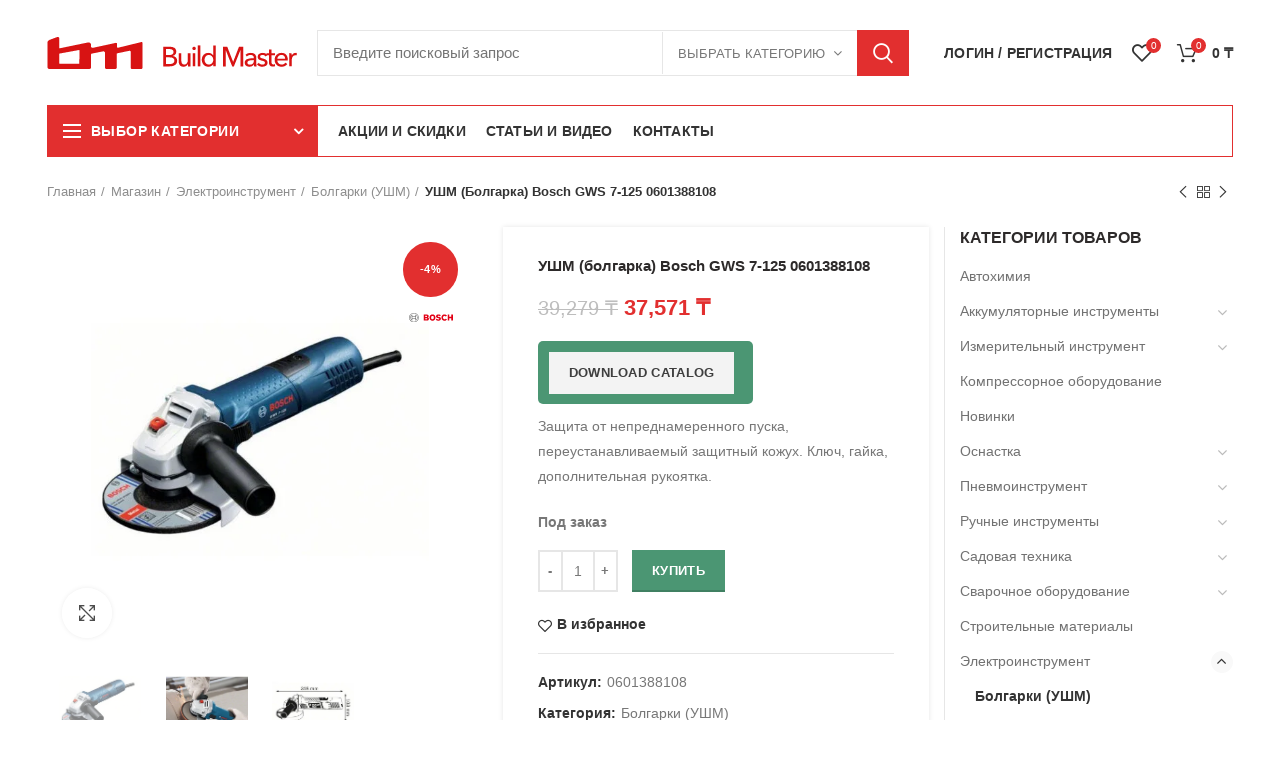

--- FILE ---
content_type: text/html; charset=UTF-8
request_url: https://buildmaster.kz/shop/elektroinstrument/bolgarki-ushm/tovar-687/
body_size: 60252
content:
<!DOCTYPE html>
<html lang="ru-RU" prefix="og: https://ogp.me/ns#">
<head>
	<meta charset="UTF-8">
	<meta name="viewport" content="width=device-width, initial-scale=1.0, maximum-scale=1.0, user-scalable=no">
	<link rel="profile" href="https://gmpg.org/xfn/11">
	<link rel="preload" href="https://buildmaster.kz/wp-content/themes/buildmaster/fonts/woodmart-font.woff" as="font" crossorigin="anonymous">
	<link rel="preload" href="https://buildmaster.kz/wp-content/themes/buildmaster/fonts/fontawesome-webfont.woff2" as="font" crossorigin="anonymous">
		<link rel="pingback" href="https://buildmaster.kz/xmlrpc.php">
	 <link rel="icon" href="https://buildmaster.kz/wp-content/uploads/2021/12/build-master_fav.png" type="image/png">
  <script src="https://buildmaster.kz/wp-content/themes/buildmaster/js/jquery.min.js"></script>
	
<!-- SEO от Rank Math - https://s.rankmath.com/home -->
<title>Купить УШМ (болгарка) Bosch GWS 7-125 0601388108 | BuildMaster</title>
<meta name="description" content="Защита от непреднамеренного пуска, переустанавливаемый защитный кожух. Ключ, гайка, дополнительная рукоятка."/>
<meta name="robots" content="follow, index, max-snippet:-1, max-video-preview:-1, max-image-preview:large"/>
<link rel="canonical" href="https://buildmaster.kz/shop/elektroinstrument/bolgarki-ushm/tovar-687/" />
<meta property="og:locale" content="ru_RU" />
<meta property="og:type" content="product" />
<meta property="og:title" content="Купить УШМ (болгарка) Bosch GWS 7-125 0601388108 | BuildMaster" />
<meta property="og:description" content="Защита от непреднамеренного пуска, переустанавливаемый защитный кожух. Ключ, гайка, дополнительная рукоятка." />
<meta property="og:url" content="https://buildmaster.kz/shop/elektroinstrument/bolgarki-ushm/tovar-687/" />
<meta property="og:site_name" content="BuildMaster" />
<meta property="og:updated_time" content="2022-03-22T01:01:54+06:00" />
<meta property="og:image" content="https://buildmaster.kz/wp-content/uploads/2020/06/gws7-125professional-67037-1000x1000-1.jpg" />
<meta property="og:image:secure_url" content="https://buildmaster.kz/wp-content/uploads/2020/06/gws7-125professional-67037-1000x1000-1.jpg" />
<meta property="og:image:width" content="1000" />
<meta property="og:image:height" content="1000" />
<meta property="og:image:alt" content="УШМ (болгарка) Bosch GWS 7-125 0601388108" />
<meta property="og:image:type" content="image/jpeg" />
<meta property="product:brand" content="BOSCH" />
<meta property="product:price:amount" content="37571" />
<meta property="product:price:currency" content="KZT" />
<meta property="product:availability" content="instock" />
<meta name="twitter:card" content="summary_large_image" />
<meta name="twitter:title" content="Купить УШМ (болгарка) Bosch GWS 7-125 0601388108 | BuildMaster" />
<meta name="twitter:description" content="Защита от непреднамеренного пуска, переустанавливаемый защитный кожух. Ключ, гайка, дополнительная рукоятка." />
<meta name="twitter:image" content="https://buildmaster.kz/wp-content/uploads/2020/06/gws7-125professional-67037-1000x1000-1.jpg" />
<meta name="twitter:label1" content="Цена" />
<meta name="twitter:data1" content="37,571&nbsp;&#x20b8;" />
<meta name="twitter:label2" content="Доступность" />
<meta name="twitter:data2" content="Под заказ" />
<script type="application/ld+json" class="rank-math-schema">{"@context":"https://schema.org","@graph":[{"@type":"Place","@id":"https://buildmaster.kz/#place","address":{"@type":"PostalAddress","streetAddress":"\u041d\u0435\u043c\u0438\u0440\u043e\u0432\u0438\u0447\u0430-\u0414\u0430\u043d\u0447\u0435\u043d\u043a\u043e 54","addressLocality":"\u0410\u043b\u043c\u0430\u0442\u044b","postalCode":"050060","addressCountry":"\u041a\u0430\u0437\u0430\u0445\u0441\u0442\u0430\u043d"}},{"@type":"Organization","@id":"https://buildmaster.kz/#organization","name":"BuildMaster","url":"https://buildmaster.kz","sameAs":["https://www.facebook.com/BuildMaster-104036454741280"],"email":"info@buildmaster.kz","address":{"@type":"PostalAddress","streetAddress":"\u041d\u0435\u043c\u0438\u0440\u043e\u0432\u0438\u0447\u0430-\u0414\u0430\u043d\u0447\u0435\u043d\u043a\u043e 54","addressLocality":"\u0410\u043b\u043c\u0430\u0442\u044b","postalCode":"050060","addressCountry":"\u041a\u0430\u0437\u0430\u0445\u0441\u0442\u0430\u043d"},"logo":{"@type":"ImageObject","@id":"https://buildmaster.kz/#logo","url":"https://buildmaster.kz/wp-content/uploads/2020/12/logo_bm-_1_1600x1600.png","contentUrl":"https://buildmaster.kz/wp-content/uploads/2020/12/logo_bm-_1_1600x1600.png","caption":"BuildMaster","inLanguage":"ru-RU","width":"1600","height":"1600"},"contactPoint":[{"@type":"ContactPoint","telephone":"+77088363222","contactType":"customer support"}],"location":{"@id":"https://buildmaster.kz/#place"}},{"@type":"WebSite","@id":"https://buildmaster.kz/#website","url":"https://buildmaster.kz","name":"BuildMaster","publisher":{"@id":"https://buildmaster.kz/#organization"},"inLanguage":"ru-RU"},{"@type":"ImageObject","@id":"https://buildmaster.kz/wp-content/uploads/2020/06/gws7-125professional-67037-1000x1000-1.jpg","url":"https://buildmaster.kz/wp-content/uploads/2020/06/gws7-125professional-67037-1000x1000-1.jpg","width":"1000","height":"1000","inLanguage":"ru-RU"},{"@type":"ItemPage","@id":"https://buildmaster.kz/shop/elektroinstrument/bolgarki-ushm/tovar-687/#webpage","url":"https://buildmaster.kz/shop/elektroinstrument/bolgarki-ushm/tovar-687/","name":"\u041a\u0443\u043f\u0438\u0442\u044c \u0423\u0428\u041c (\u0431\u043e\u043b\u0433\u0430\u0440\u043a\u0430) Bosch GWS 7-125 0601388108 | BuildMaster","datePublished":"2020-06-17T02:25:56+06:00","dateModified":"2022-03-22T01:01:54+06:00","isPartOf":{"@id":"https://buildmaster.kz/#website"},"primaryImageOfPage":{"@id":"https://buildmaster.kz/wp-content/uploads/2020/06/gws7-125professional-67037-1000x1000-1.jpg"},"inLanguage":"ru-RU"},{"@type":"Product","brand":{"@type":"Brand","name":"BOSCH"},"name":"\u041a\u0443\u043f\u0438\u0442\u044c \u0423\u0428\u041c (\u0431\u043e\u043b\u0433\u0430\u0440\u043a\u0430) Bosch GWS 7-125 0601388108 | BuildMaster","description":"\u041f\u043e \u0432\u044b\u0433\u043e\u0434\u043d\u043e\u0439 \u0446\u0435\u043d\u0435 37,571&nbsp;&#x20b8; - \u0417\u0430\u0449\u0438\u0442\u0430 \u043e\u0442 \u043d\u0435\u043f\u0440\u0435\u0434\u043d\u0430\u043c\u0435\u0440\u0435\u043d\u043d\u043e\u0433\u043e \u043f\u0443\u0441\u043a\u0430, \u043f\u0435\u0440\u0435\u0443\u0441\u0442\u0430\u043d\u0430\u0432\u043b\u0438\u0432\u0430\u0435\u043c\u044b\u0439 \u0437\u0430\u0449\u0438\u0442\u043d\u044b\u0439 \u043a\u043e\u0436\u0443\u0445. \u041a\u043b\u044e\u0447, \u0433\u0430\u0439\u043a\u0430, \u0434\u043e\u043f\u043e\u043b\u043d\u0438\u0442\u0435\u043b\u044c\u043d\u0430\u044f \u0440\u0443\u043a\u043e\u044f\u0442\u043a\u0430. - \u0418\u043d\u0442\u0435\u0440\u043d\u0435\u0442 \u043c\u0430\u0433\u0430\u0437\u0438\u043d \u044d\u043b\u0435\u043a\u0442\u0440\u043e\u0438\u043d\u0441\u0442\u0440\u0443\u043c\u0435\u043d\u0442\u043e\u0432 \u0438 \u044d\u043b\u0435\u043a\u0442\u0440\u043e\u043e\u0431\u043e\u0440\u0443\u0434\u043e\u0432\u0430\u043d\u0438\u044f. Fubag/Metabo/Bosch/Kedr/Ingco. \u0414\u043e\u0441\u0442\u0430\u0432\u043a\u0430 \u043f\u043e \u041a\u0430\u0437\u0430\u0445\u0441\u0442\u0430\u043d\u0443 \u043e\u0442 3\u0445 \u0434\u043d\u0435\u0439. https://buildmaster.kz/wp-content/uploads/2020/06/gws7-125professional-67037-1000x1000-1.jpg","sku":"0601388108","category":"\u042d\u043b\u0435\u043a\u0442\u0440\u043e\u0438\u043d\u0441\u0442\u0440\u0443\u043c\u0435\u043d\u0442 &gt; \u0411\u043e\u043b\u0433\u0430\u0440\u043a\u0438 (\u0423\u0428\u041c)","mainEntityOfPage":{"@id":"https://buildmaster.kz/shop/elektroinstrument/bolgarki-ushm/tovar-687/#webpage"},"offers":{"@type":"Offer","price":"37571","priceCurrency":"KZT","priceValidUntil":"2027-12-31","availability":"https://schema.org/InStock","itemCondition":"NewCondition","url":"https://buildmaster.kz/shop/elektroinstrument/bolgarki-ushm/tovar-687/","seller":{"@type":"Organization","@id":"https://buildmaster.kz/","name":"BuildMaster","url":"https://buildmaster.kz","logo":"https://buildmaster.kz/wp-content/uploads/2020/12/logo_bm-_1_1600x1600.png"}},"additionalProperty":[{"@type":"PropertyValue","name":"pa_brand","value":"BOSCH"}],"@id":"https://buildmaster.kz/shop/elektroinstrument/bolgarki-ushm/tovar-687/#richSnippet","image":{"@id":"https://buildmaster.kz/wp-content/uploads/2020/06/gws7-125professional-67037-1000x1000-1.jpg"}}]}</script>
<!-- /Rank Math WordPress SEO плагин -->

<link rel="preload" href="https://buildmaster.kz/wp-content/themes/buildmaster/css/font-awesome.min.css" as="style" media="all" onload="this.onload=null;this.rel='stylesheet'">
<link rel="stylesheet" href="https://buildmaster.kz/wp-content/themes/buildmaster/css/font-awesome.min.css" media="all">
<noscript><link rel="stylesheet" href="https://buildmaster.kz/wp-content/themes/buildmaster/css/font-awesome.min.css" media="all"></noscript>
<!--[if IE]><link rel="stylesheet" href="https://buildmaster.kz/wp-content/themes/buildmaster/css/font-awesome.min.css" media="all"><![endif]-->
<style id='safe-svg-svg-icon-style-inline-css' type='text/css'>
.safe-svg-cover{text-align:center}.safe-svg-cover .safe-svg-inside{display:inline-block;max-width:100%}.safe-svg-cover svg{height:100%;max-height:100%;max-width:100%;width:100%}

</style>
<style id='classic-theme-styles-inline-css' type='text/css'>
/*! This file is auto-generated */
.wp-block-button__link{color:#fff;background-color:#32373c;border-radius:9999px;box-shadow:none;text-decoration:none;padding:calc(.667em + 2px) calc(1.333em + 2px);font-size:1.125em}.wp-block-file__button{background:#32373c;color:#fff;text-decoration:none}
</style>
<style id='global-styles-inline-css' type='text/css'>
body{--wp--preset--color--black: #000000;--wp--preset--color--cyan-bluish-gray: #abb8c3;--wp--preset--color--white: #ffffff;--wp--preset--color--pale-pink: #f78da7;--wp--preset--color--vivid-red: #cf2e2e;--wp--preset--color--luminous-vivid-orange: #ff6900;--wp--preset--color--luminous-vivid-amber: #fcb900;--wp--preset--color--light-green-cyan: #7bdcb5;--wp--preset--color--vivid-green-cyan: #00d084;--wp--preset--color--pale-cyan-blue: #8ed1fc;--wp--preset--color--vivid-cyan-blue: #0693e3;--wp--preset--color--vivid-purple: #9b51e0;--wp--preset--gradient--vivid-cyan-blue-to-vivid-purple: linear-gradient(135deg,rgba(6,147,227,1) 0%,rgb(155,81,224) 100%);--wp--preset--gradient--light-green-cyan-to-vivid-green-cyan: linear-gradient(135deg,rgb(122,220,180) 0%,rgb(0,208,130) 100%);--wp--preset--gradient--luminous-vivid-amber-to-luminous-vivid-orange: linear-gradient(135deg,rgba(252,185,0,1) 0%,rgba(255,105,0,1) 100%);--wp--preset--gradient--luminous-vivid-orange-to-vivid-red: linear-gradient(135deg,rgba(255,105,0,1) 0%,rgb(207,46,46) 100%);--wp--preset--gradient--very-light-gray-to-cyan-bluish-gray: linear-gradient(135deg,rgb(238,238,238) 0%,rgb(169,184,195) 100%);--wp--preset--gradient--cool-to-warm-spectrum: linear-gradient(135deg,rgb(74,234,220) 0%,rgb(151,120,209) 20%,rgb(207,42,186) 40%,rgb(238,44,130) 60%,rgb(251,105,98) 80%,rgb(254,248,76) 100%);--wp--preset--gradient--blush-light-purple: linear-gradient(135deg,rgb(255,206,236) 0%,rgb(152,150,240) 100%);--wp--preset--gradient--blush-bordeaux: linear-gradient(135deg,rgb(254,205,165) 0%,rgb(254,45,45) 50%,rgb(107,0,62) 100%);--wp--preset--gradient--luminous-dusk: linear-gradient(135deg,rgb(255,203,112) 0%,rgb(199,81,192) 50%,rgb(65,88,208) 100%);--wp--preset--gradient--pale-ocean: linear-gradient(135deg,rgb(255,245,203) 0%,rgb(182,227,212) 50%,rgb(51,167,181) 100%);--wp--preset--gradient--electric-grass: linear-gradient(135deg,rgb(202,248,128) 0%,rgb(113,206,126) 100%);--wp--preset--gradient--midnight: linear-gradient(135deg,rgb(2,3,129) 0%,rgb(40,116,252) 100%);--wp--preset--font-size--small: 13px;--wp--preset--font-size--medium: 20px;--wp--preset--font-size--large: 36px;--wp--preset--font-size--x-large: 42px;--wp--preset--spacing--20: 0.44rem;--wp--preset--spacing--30: 0.67rem;--wp--preset--spacing--40: 1rem;--wp--preset--spacing--50: 1.5rem;--wp--preset--spacing--60: 2.25rem;--wp--preset--spacing--70: 3.38rem;--wp--preset--spacing--80: 5.06rem;--wp--preset--shadow--natural: 6px 6px 9px rgba(0, 0, 0, 0.2);--wp--preset--shadow--deep: 12px 12px 50px rgba(0, 0, 0, 0.4);--wp--preset--shadow--sharp: 6px 6px 0px rgba(0, 0, 0, 0.2);--wp--preset--shadow--outlined: 6px 6px 0px -3px rgba(255, 255, 255, 1), 6px 6px rgba(0, 0, 0, 1);--wp--preset--shadow--crisp: 6px 6px 0px rgba(0, 0, 0, 1);}:where(.is-layout-flex){gap: 0.5em;}:where(.is-layout-grid){gap: 0.5em;}body .is-layout-flow > .alignleft{float: left;margin-inline-start: 0;margin-inline-end: 2em;}body .is-layout-flow > .alignright{float: right;margin-inline-start: 2em;margin-inline-end: 0;}body .is-layout-flow > .aligncenter{margin-left: auto !important;margin-right: auto !important;}body .is-layout-constrained > .alignleft{float: left;margin-inline-start: 0;margin-inline-end: 2em;}body .is-layout-constrained > .alignright{float: right;margin-inline-start: 2em;margin-inline-end: 0;}body .is-layout-constrained > .aligncenter{margin-left: auto !important;margin-right: auto !important;}body .is-layout-constrained > :where(:not(.alignleft):not(.alignright):not(.alignfull)){max-width: var(--wp--style--global--content-size);margin-left: auto !important;margin-right: auto !important;}body .is-layout-constrained > .alignwide{max-width: var(--wp--style--global--wide-size);}body .is-layout-flex{display: flex;}body .is-layout-flex{flex-wrap: wrap;align-items: center;}body .is-layout-flex > *{margin: 0;}body .is-layout-grid{display: grid;}body .is-layout-grid > *{margin: 0;}:where(.wp-block-columns.is-layout-flex){gap: 2em;}:where(.wp-block-columns.is-layout-grid){gap: 2em;}:where(.wp-block-post-template.is-layout-flex){gap: 1.25em;}:where(.wp-block-post-template.is-layout-grid){gap: 1.25em;}.has-black-color{color: var(--wp--preset--color--black) !important;}.has-cyan-bluish-gray-color{color: var(--wp--preset--color--cyan-bluish-gray) !important;}.has-white-color{color: var(--wp--preset--color--white) !important;}.has-pale-pink-color{color: var(--wp--preset--color--pale-pink) !important;}.has-vivid-red-color{color: var(--wp--preset--color--vivid-red) !important;}.has-luminous-vivid-orange-color{color: var(--wp--preset--color--luminous-vivid-orange) !important;}.has-luminous-vivid-amber-color{color: var(--wp--preset--color--luminous-vivid-amber) !important;}.has-light-green-cyan-color{color: var(--wp--preset--color--light-green-cyan) !important;}.has-vivid-green-cyan-color{color: var(--wp--preset--color--vivid-green-cyan) !important;}.has-pale-cyan-blue-color{color: var(--wp--preset--color--pale-cyan-blue) !important;}.has-vivid-cyan-blue-color{color: var(--wp--preset--color--vivid-cyan-blue) !important;}.has-vivid-purple-color{color: var(--wp--preset--color--vivid-purple) !important;}.has-black-background-color{background-color: var(--wp--preset--color--black) !important;}.has-cyan-bluish-gray-background-color{background-color: var(--wp--preset--color--cyan-bluish-gray) !important;}.has-white-background-color{background-color: var(--wp--preset--color--white) !important;}.has-pale-pink-background-color{background-color: var(--wp--preset--color--pale-pink) !important;}.has-vivid-red-background-color{background-color: var(--wp--preset--color--vivid-red) !important;}.has-luminous-vivid-orange-background-color{background-color: var(--wp--preset--color--luminous-vivid-orange) !important;}.has-luminous-vivid-amber-background-color{background-color: var(--wp--preset--color--luminous-vivid-amber) !important;}.has-light-green-cyan-background-color{background-color: var(--wp--preset--color--light-green-cyan) !important;}.has-vivid-green-cyan-background-color{background-color: var(--wp--preset--color--vivid-green-cyan) !important;}.has-pale-cyan-blue-background-color{background-color: var(--wp--preset--color--pale-cyan-blue) !important;}.has-vivid-cyan-blue-background-color{background-color: var(--wp--preset--color--vivid-cyan-blue) !important;}.has-vivid-purple-background-color{background-color: var(--wp--preset--color--vivid-purple) !important;}.has-black-border-color{border-color: var(--wp--preset--color--black) !important;}.has-cyan-bluish-gray-border-color{border-color: var(--wp--preset--color--cyan-bluish-gray) !important;}.has-white-border-color{border-color: var(--wp--preset--color--white) !important;}.has-pale-pink-border-color{border-color: var(--wp--preset--color--pale-pink) !important;}.has-vivid-red-border-color{border-color: var(--wp--preset--color--vivid-red) !important;}.has-luminous-vivid-orange-border-color{border-color: var(--wp--preset--color--luminous-vivid-orange) !important;}.has-luminous-vivid-amber-border-color{border-color: var(--wp--preset--color--luminous-vivid-amber) !important;}.has-light-green-cyan-border-color{border-color: var(--wp--preset--color--light-green-cyan) !important;}.has-vivid-green-cyan-border-color{border-color: var(--wp--preset--color--vivid-green-cyan) !important;}.has-pale-cyan-blue-border-color{border-color: var(--wp--preset--color--pale-cyan-blue) !important;}.has-vivid-cyan-blue-border-color{border-color: var(--wp--preset--color--vivid-cyan-blue) !important;}.has-vivid-purple-border-color{border-color: var(--wp--preset--color--vivid-purple) !important;}.has-vivid-cyan-blue-to-vivid-purple-gradient-background{background: var(--wp--preset--gradient--vivid-cyan-blue-to-vivid-purple) !important;}.has-light-green-cyan-to-vivid-green-cyan-gradient-background{background: var(--wp--preset--gradient--light-green-cyan-to-vivid-green-cyan) !important;}.has-luminous-vivid-amber-to-luminous-vivid-orange-gradient-background{background: var(--wp--preset--gradient--luminous-vivid-amber-to-luminous-vivid-orange) !important;}.has-luminous-vivid-orange-to-vivid-red-gradient-background{background: var(--wp--preset--gradient--luminous-vivid-orange-to-vivid-red) !important;}.has-very-light-gray-to-cyan-bluish-gray-gradient-background{background: var(--wp--preset--gradient--very-light-gray-to-cyan-bluish-gray) !important;}.has-cool-to-warm-spectrum-gradient-background{background: var(--wp--preset--gradient--cool-to-warm-spectrum) !important;}.has-blush-light-purple-gradient-background{background: var(--wp--preset--gradient--blush-light-purple) !important;}.has-blush-bordeaux-gradient-background{background: var(--wp--preset--gradient--blush-bordeaux) !important;}.has-luminous-dusk-gradient-background{background: var(--wp--preset--gradient--luminous-dusk) !important;}.has-pale-ocean-gradient-background{background: var(--wp--preset--gradient--pale-ocean) !important;}.has-electric-grass-gradient-background{background: var(--wp--preset--gradient--electric-grass) !important;}.has-midnight-gradient-background{background: var(--wp--preset--gradient--midnight) !important;}.has-small-font-size{font-size: var(--wp--preset--font-size--small) !important;}.has-medium-font-size{font-size: var(--wp--preset--font-size--medium) !important;}.has-large-font-size{font-size: var(--wp--preset--font-size--large) !important;}.has-x-large-font-size{font-size: var(--wp--preset--font-size--x-large) !important;}
.wp-block-navigation a:where(:not(.wp-element-button)){color: inherit;}
:where(.wp-block-post-template.is-layout-flex){gap: 1.25em;}:where(.wp-block-post-template.is-layout-grid){gap: 1.25em;}
:where(.wp-block-columns.is-layout-flex){gap: 2em;}:where(.wp-block-columns.is-layout-grid){gap: 2em;}
.wp-block-pullquote{font-size: 1.5em;line-height: 1.6;}
</style>
<style id='woocommerce-inline-inline-css' type='text/css'>
.woocommerce form .form-row .required { visibility: visible; }
</style>
<!--[if lt IE 9]>
<link rel='stylesheet' id='vc_lte_ie9-css' href='https://buildmaster.kz/wp-content/plugins/js_composer/assets/css/vc_lte_ie9.min.css' type='text/css' media='screen' />
<![endif]-->
<link rel='stylesheet' id='wpo_min-header-0-css' href='https://buildmaster.kz/wp-content/cache/wpo-minify/1753777344/assets/wpo-minify-header-e9274c27.min.css' type='text/css' media='all' />
<script type="text/template" id="tmpl-variation-template">
	<div class="woocommerce-variation-description">{{{ data.variation.variation_description }}}</div>
	<div class="woocommerce-variation-price">{{{ data.variation.price_html }}}</div>
	<div class="woocommerce-variation-availability">{{{ data.variation.availability_html }}}</div>
</script>
<script type="text/template" id="tmpl-unavailable-variation-template">
	<p>Этот товар недоступен. Пожалуйста, выберите другую комбинацию.</p>
</script>
<script type="text/javascript" id="jquery-js-after">
/* <![CDATA[ */
if (typeof (window.wpfReadyList) == "undefined") {
			var v = jQuery.fn.jquery;
			if (v && parseInt(v) >= 3 && window.self === window.top) {
				var readyList=[];
				window.originalReadyMethod = jQuery.fn.ready;
				jQuery.fn.ready = function(){
					if(arguments.length && arguments.length > 0 && typeof arguments[0] === "function") {
						readyList.push({"c": this, "a": arguments});
					}
					return window.originalReadyMethod.apply( this, arguments );
				};
				window.wpfReadyList = readyList;
			}}
/* ]]> */
</script>
<script type="text/javascript" id="wpo_min-header-0-js-extra">
/* <![CDATA[ */
var wc_add_to_cart_params = {"ajax_url":"\/wp-admin\/admin-ajax.php","wc_ajax_url":"\/?wc-ajax=%%endpoint%%","i18n_view_cart":"\u041f\u0440\u043e\u0441\u043c\u043e\u0442\u0440 \u043a\u043e\u0440\u0437\u0438\u043d\u044b","cart_url":"https:\/\/buildmaster.kz\/cart\/","is_cart":"","cart_redirect_after_add":"no"};
var wc_add_to_cart_params = {"ajax_url":"\/wp-admin\/admin-ajax.php","wc_ajax_url":"\/?wc-ajax=%%endpoint%%","i18n_view_cart":"\u041f\u0440\u043e\u0441\u043c\u043e\u0442\u0440 \u043a\u043e\u0440\u0437\u0438\u043d\u044b","cart_url":"https:\/\/buildmaster.kz\/cart\/","is_cart":"","cart_redirect_after_add":"no"};
/* ]]> */
</script>
<script type="text/javascript" src="https://buildmaster.kz/wp-content/cache/wpo-minify/1753777344/assets/wpo-minify-header-50e7499f.min.js" id="wpo_min-header-0-js"></script>
<link rel="https://api.w.org/" href="https://buildmaster.kz/wp-json/" /><link rel="alternate" type="application/json" href="https://buildmaster.kz/wp-json/wp/v2/product/17088" /><link rel="alternate" type="application/json+oembed" href="https://buildmaster.kz/wp-json/oembed/1.0/embed?url=https%3A%2F%2Fbuildmaster.kz%2Fshop%2Felektroinstrument%2Fbolgarki-ushm%2Ftovar-687%2F" />
<link rel="alternate" type="text/xml+oembed" href="https://buildmaster.kz/wp-json/oembed/1.0/embed?url=https%3A%2F%2Fbuildmaster.kz%2Fshop%2Felektroinstrument%2Fbolgarki-ushm%2Ftovar-687%2F&#038;format=xml" />
<meta name="generator" content="Redux 4.4.11" />
<!-- This website runs the Product Feed PRO for WooCommerce by AdTribes.io plugin - version 13.2.2 -->
<meta name="theme-color" content="">	<noscript><style>.woocommerce-product-gallery{ opacity: 1 !important; }</style></noscript>
	<meta name="generator" content="Powered by WPBakery Page Builder - drag and drop page builder for WordPress."/>
<link rel="icon" href="https://buildmaster.kz/wp-content/uploads/2020/04/favicon.png" sizes="32x32" />
<link rel="icon" href="https://buildmaster.kz/wp-content/uploads/2020/04/favicon.png" sizes="192x192" />
<link rel="apple-touch-icon" href="https://buildmaster.kz/wp-content/uploads/2020/04/favicon.png" />
<meta name="msapplication-TileImage" content="https://buildmaster.kz/wp-content/uploads/2020/04/favicon.png" />
<style id="mstoreapp_options-dynamic-css" title="dynamic-css" class="redux-options-output">.site-title{color:#000000;}.site-title{color:#ffffff;}.site-title{color:#000000;}.site-title{color:#ffffff;}.site-title{color:#000000;}.site-title{color:#ffffff;}.site-title{color:#000000;}.site-title{color:#ffffff;}.site-title{color:#000000;}.site-title{color:#ffffff;}.site-title{color:#000000;}.site-title{color:#ffffff;}.site-title{color:#000000;}.site-title{color:#ffffff;}.site-title{color:#000000;}.site-title{color:#ffffff;}.site-title{color:#000000;}.site-title{color:#ffffff;}.site-title{color:#000000;}.site-title{color:#ffffff;}.site-title{color:#000000;}.site-title{color:#ffffff;}.site-title{color:#000000;}.site-title{color:#ffffff;}.site-title{color:#000000;}.site-title{color:#ffffff;}.site-title{color:#000000;}.site-title{color:#ffffff;}.site-title{color:#000000;}.site-title{color:#ffffff;}.site-title{color:#000000;}.site-title{color:#ffffff;}.site-title{color:#000000;}.site-title{color:#ffffff;}.site-title{color:#000000;}.site-title{color:#ffffff;}.site-title{color:#000000;}.site-title{color:#ffffff;}.site-title{color:#000000;}.site-title{color:#ffffff;}.site-title{color:#000000;}.site-title{color:#ffffff;}.site-title{color:#000000;}.site-title{color:#ffffff;}.site-title{color:#000000;}.site-title{color:#ffffff;}.site-title{color:#000000;}.site-title{color:#ffffff;}.site-title{color:#000000;}.site-title{color:#ffffff;}</style><style>					/* Site width */

			/* Header Boxed */ 
			@media (min-width: 1025px) {

				.whb-boxed:not(.whb-sticked):not(.whb-full-width) .whb-main-header {
					max-width: 1192px;
				}
			}

			.container {
				max-width: 1222px;
			}
			
			@media (min-width: 1292px) {
				
				[data-vc-full-width] {
											left: calc((-100vw - -1222px) / 2);
									}
				
				[data-vc-full-width]:not([data-vc-stretch-content]) {
			        padding-left: calc((100vw - 1222px) / 2);
			        padding-right: calc((100vw - 1222px) / 2);
				}

				.platform-Windows [data-vc-full-width] {
											left: calc((-100vw - -1239px) / 2);
									}

				.platform-Windows [data-vc-full-width]:not([data-vc-stretch-content]) {
			        padding-left: calc((100vw - 1239px) / 2);
			        padding-right: calc((100vw - 1239px) / 2);
				}

				.browser-Edge [data-vc-full-width] {
											left: calc((-100vw - -1234px) / 2);
									}

				.browser-Edge [data-vc-full-width]:not([data-vc-stretch-content]) {
			        padding-left: calc((100vw - 1234px) / 2);
			        padding-right: calc((100vw - 1234px) / 2);
				}
			}


				
		/* Quickview */
		.popup-quick-view {
		   max-width: 920px;
		}

		/* Shop popup */
		.woodmart-promo-popup {
		   max-width: 800px;
		}

		/* Header Banner */
		.header-banner {
			height: 40px;
		}

		.header-banner-display .website-wrapper {
			margin-top:40px;
		}

		/* Tablet */
        @media (max-width: 1024px) {

			/* header Banner */

			.header-banner {
				height: 40px;
			}

			.header-banner-display .website-wrapper {
				margin-top:40px;
			}

		}

        
		
        

			@media (min-width: 1025px) {

				.whb-top-bar-inner {
		            height: 0px;
				}

				.whb-general-header-inner {
		            height: 105px;
				}

				.whb-header-bottom-inner {
		            height: 52px;
				}

				.whb-sticked .whb-top-bar-inner {
		            height: 40px;
				}

				.whb-sticked .whb-general-header-inner {
		            height: 60px;
				}

				.whb-sticked .whb-header-bottom-inner {
		            height: 52px;
				}

				/* HEIGHT OF HEADER CLONE */

				.whb-clone .whb-general-header-inner {
		            height: 60px;
				}

				/* HEADER OVERCONTENT */

				.woodmart-header-overcontent .title-size-small {
					padding-top: 177px;
				}

				.woodmart-header-overcontent .title-size-default {
					padding-top: 217px;
				}

				.woodmart-header-overcontent .title-size-large {
					padding-top: 257px;
				}

				/* HEADER OVERCONTENT WHEN SHOP PAGE TITLE TURN OFF  */

				.woodmart-header-overcontent .without-title.title-size-small {
					padding-top: 157px;
				}


				.woodmart-header-overcontent .without-title.title-size-default {
					padding-top: 192px;
				}


				.woodmart-header-overcontent .without-title.title-size-large {
					padding-top: 217px;
				}

				/* HEADER OVERCONTENT ON SINGLE PRODUCT */

				.single-product .whb-overcontent:not(.whb-custom-header) {
					padding-top: 157px;
				}

				/* HEIGHT OF LOGO IN TOP BAR */

				.whb-top-bar .woodmart-logo img {
					max-height: 0px;
				}

				.whb-sticked .whb-top-bar .woodmart-logo img {
					max-height: 40px;
				}
				
				/* HEIGHT OF LOGO IN GENERAL HEADER */

				.whb-general-header .woodmart-logo img {
					max-height: 105px;
				}

				.whb-sticked .whb-general-header .woodmart-logo img {
					max-height: 60px;
				}

				/* HEIGHT OF LOGO IN BOTTOM HEADER */

				.whb-header-bottom .woodmart-logo img {
					max-height: 52px;
				}

				.whb-sticked .whb-header-bottom .woodmart-logo img {
					max-height: 52px;
				}

				/* HEIGHT OF LOGO IN HEADER CLONE */

				.whb-clone .whb-general-header .woodmart-logo img {
					max-height: 60px;
				}

				/* HEIGHT OF HEADER BULDER ELEMENTS */

				/* HEIGHT ELEMENTS IN TOP BAR */

				.whb-top-bar .search-button > a,
				.whb-top-bar .woodmart-shopping-cart > a,
				.whb-top-bar .woodmart-wishlist-info-widget > a,
				.whb-top-bar .main-nav .item-level-0 > a,
				.whb-top-bar .whb-secondary-menu .item-level-0 > a,
				.whb-top-bar .woodmart-header-links .item-level-0 > a,
				.whb-top-bar .categories-menu-opener,
				.whb-top-bar .woodmart-burger-icon,
				.whb-top-bar .menu-opener,
				.whb-top-bar .whb-divider-stretch:before,
				.whb-top-bar form.woocommerce-currency-switcher-form .dd-selected,
				.whb-top-bar .whb-text-element .wcml-dropdown a.wcml-cs-item-toggle {
					height: 0px;
				}

				.whb-sticked .whb-top-bar .search-button > a,
				.whb-sticked .whb-top-bar .woodmart-shopping-cart > a,
				.whb-sticked .whb-top-bar .woodmart-wishlist-info-widget > a,
				.whb-sticked .whb-top-bar .main-nav .item-level-0 > a,
				.whb-sticked .whb-top-bar .whb-secondary-menu .item-level-0 > a,
				.whb-sticked .whb-top-bar .woodmart-header-links .item-level-0 > a,
				.whb-sticked .whb-top-bar .categories-menu-opener,
				.whb-sticked .whb-top-bar .woodmart-burger-icon,
				.whb-sticked .whb-top-bar .menu-opener,
				.whb-sticked .whb-top-bar .whb-divider-stretch:before,
				.whb-sticked .whb-top-bar form.woocommerce-currency-switcher-form .dd-selected,
				.whb-sticked .whb-top-bar .whb-text-element .wcml-dropdown a.wcml-cs-item-toggle {
					height: 40px;
				}

				/* HEIGHT ELEMENTS IN GENERAL HEADER */

				.whb-general-header .whb-divider-stretch:before,
				.whb-general-header .navigation-style-bordered .item-level-0 > a {
					height: 105px;
				}

				.whb-sticked:not(.whb-clone) .whb-general-header .whb-divider-stretch:before,
				.whb-sticked:not(.whb-clone) .whb-general-header .navigation-style-bordered .item-level-0 > a {
					height: 60px;
				}

				.whb-sticked:not(.whb-clone) .whb-general-header .woodmart-search-dropdown, 
				.whb-sticked:not(.whb-clone) .whb-general-header .dropdown-cart, 
				.whb-sticked:not(.whb-clone) .whb-general-header .woodmart-navigation:not(.vertical-navigation):not(.navigation-style-bordered) .sub-menu-dropdown {
					margin-top: 10px;
				}

				.whb-sticked:not(.whb-clone) .whb-general-header .woodmart-search-dropdown:after, 
				.whb-sticked:not(.whb-clone) .whb-general-header .dropdown-cart:after, 
				.whb-sticked:not(.whb-clone) .whb-general-header .woodmart-navigation:not(.vertical-navigation):not(.navigation-style-bordered) .sub-menu-dropdown:after {
					height: 10px;
				}

				/* HEIGHT ELEMENTS IN BOTTOM HEADER */

				.whb-header-bottom .search-button > a,
				.whb-header-bottom .woodmart-shopping-cart > a,
				.whb-header-bottom .woodmart-wishlist-info-widget > a,
				.whb-header-bottom .main-nav .item-level-0 > a,
				.whb-header-bottom .whb-secondary-menu .item-level-0 > a,
				.whb-header-bottom .woodmart-header-links .item-level-0 > a,
				.whb-header-bottom .categories-menu-opener,
				.whb-header-bottom .woodmart-burger-icon,
				.whb-header-bottom .menu-opener,
				.whb-header-bottom .whb-divider-stretch:before,
				.whb-header-bottom form.woocommerce-currency-switcher-form .dd-selected,
				.whb-header-bottom .whb-text-element .wcml-dropdown a.wcml-cs-item-toggle {
					height: 52px;
				}

				.whb-header-bottom.whb-border-fullwidth .menu-opener {
					height: 52px;
					margin-top: -0px;
					margin-bottom: -0px;
				}

				.whb-header-bottom.whb-border-boxed .menu-opener {
					height: 52px;
					margin-top: -0px;
					margin-bottom: -0px;
				}

				.whb-sticked .whb-header-bottom .search-button > a,
				.whb-sticked .whb-header-bottom .woodmart-shopping-cart > a,
				.whb-sticked .whb-header-bottom .woodmart-wishlist-info-widget > a,
				.whb-sticked .whb-header-bottom .main-nav .item-level-0 > a,
				.whb-sticked .whb-header-bottom .whb-secondary-menu .item-level-0 > a,
				.whb-sticked .whb-header-bottom .woodmart-header-links .item-level-0 > a,
				.whb-sticked .whb-header-bottom .categories-menu-opener,
				.whb-sticked .whb-header-bottom .woodmart-burger-icon,
				.whb-sticked .whb-header-bottom .whb-divider-stretch:before,
				.whb-sticked .whb-header-bottom form.woocommerce-currency-switcher-form .dd-selected,
				.whb-sticked .whb-header-bottom .whb-text-element .wcml-dropdown a.wcml-cs-item-toggle {
					height: 52px;
				}

				.whb-sticked .whb-header-bottom.whb-border-fullwidth .menu-opener {
					height: 52px;
				}

				.whb-sticked .whb-header-bottom.whb-border-boxed .menu-opener {
					height: 52px;
				}

				.whb-sticky-shadow.whb-sticked .whb-header-bottom .menu-opener {
					height: 52px;
					margin-bottom:0;
				}

				/* HEIGHT ELEMENTS IN HEADER CLONE */

				.whb-clone .search-button > a,
				.whb-clone .woodmart-shopping-cart > a,
				.whb-clone .woodmart-wishlist-info-widget > a,
				.whb-clone .main-nav .item-level-0 > a,
				.whb-clone .whb-secondary-menu .item-level-0 > a,
				.whb-clone .woodmart-header-links .item-level-0 > a,
				.whb-clone .categories-menu-opener,
				.whb-clone .woodmart-burger-icon,
				.whb-clone .menu-opener,
				.whb-clone .whb-divider-stretch:before,
				.whb-clone .navigation-style-bordered .item-level-0 > a,
				.whb-clone form.woocommerce-currency-switcher-form .dd-selected,
				.whb-clone .whb-text-element .wcml-dropdown a.wcml-cs-item-toggle {
					height: 60px;
				}
			}

	        @media (max-width: 1024px) {

				.whb-top-bar-inner {
		            height: 0px;
				}

				.whb-general-header-inner {
		            height: 60px;
				}

				.whb-header-bottom-inner {
		            height: 0px;
				}

				/* HEIGHT OF HEADER CLONE */

				.whb-clone .whb-general-header-inner {
		            height: 60px;
				}

				/* HEADER OVERCONTENT */

				.woodmart-header-overcontent .page-title {
					padding-top: 75px;
				}

				/* HEADER OVERCONTENT WHEN SHOP PAGE TITLE TURN OFF  */

				.woodmart-header-overcontent .without-title.title-shop {
					padding-top: 60px;
				}

				/* HEADER OVERCONTENT ON SINGLE PRODUCT */

				.single-product .whb-overcontent:not(.whb-custom-header) {
					padding-top: 60px;
				}

				/* HEIGHT OF LOGO IN TOP BAR */

				.whb-top-bar .woodmart-logo img {
					max-height: 0px;
				}
				
				/* HEIGHT OF LOGO IN GENERAL HEADER */

				.whb-general-header .woodmart-logo img {
					max-height: 60px;
				}

				/* HEIGHT OF LOGO IN BOTTOM HEADER */

				.whb-header-bottom .woodmart-logo img {
					max-height: 0px;
				}

				/* HEIGHT OF LOGO IN HEADER CLONE */

				.whb-clone .whb-general-header .woodmart-logo img {
					max-height: 60px;
				}

				/* HEIGHT OF HEADER BULDER ELEMENTS */

				/* HEIGHT ELEMENTS IN TOP BAR */

				.whb-top-bar .search-button > a,
				.whb-top-bar .woodmart-shopping-cart > a,
				.whb-top-bar .woodmart-wishlist-info-widget > a,
				.whb-top-bar .main-nav .item-level-0 > a,
				.whb-top-bar .whb-secondary-menu .item-level-0 > a,
				.whb-top-bar .woodmart-header-links .item-level-0 > a,
				.whb-top-bar .categories-menu-opener,
				.whb-top-bar .woodmart-burger-icon,
				.whb-top-bar .whb-divider-stretch:before,
				.whb-top-bar form.woocommerce-currency-switcher-form .dd-selected,
				.whb-top-bar .whb-text-element .wcml-dropdown a.wcml-cs-item-toggle {
					height: 0px;
				}

				/* HEIGHT ELEMENTS IN GENERAL HEADER */

				.whb-general-header .search-button > a,
				.whb-general-header .woodmart-shopping-cart > a,
				.whb-general-header .woodmart-wishlist-info-widget > a,
				.whb-general-header .main-nav .item-level-0 > a,
				.whb-general-header .whb-secondary-menu .item-level-0 > a,
				.whb-general-header .woodmart-header-links .item-level-0 > a,
				.whb-general-header .categories-menu-opener,
				.whb-general-header .woodmart-burger-icon,
				.whb-general-header .whb-divider-stretch:before,
				.whb-general-header form.woocommerce-currency-switcher-form .dd-selected,
				.whb-general-header .whb-text-element .wcml-dropdown a.wcml-cs-item-toggle {
					height: 60px;
				}

				/* HEIGHT ELEMENTS IN BOTTOM HEADER */

				.whb-header-bottom .search-button > a,
				.whb-header-bottom .woodmart-shopping-cart > a,
				.whb-header-bottom .woodmart-wishlist-info-widget > a,
				.whb-header-bottom .main-nav .item-level-0 > a,
				.whb-header-bottom .whb-secondary-menu .item-level-0 > a,
				.whb-header-bottom .woodmart-header-links .item-level-0 > a,
				.whb-header-bottom .categories-menu-opener,
				.whb-header-bottom .woodmart-burger-icon,
				.whb-header-bottom .whb-divider-stretch:before,
				.whb-header-bottom form.woocommerce-currency-switcher-form .dd-selected,
				.whb-header-bottom .whb-text-element .wcml-dropdown a.wcml-cs-item-toggle {
					height: 0px;
				}

				/* HEIGHT ELEMENTS IN HEADER CLONE */

				.whb-clone .search-button > a,
				.whb-clone .woodmart-shopping-cart > a,
				.whb-clone .woodmart-wishlist-info-widget > a,
				.whb-clone .main-nav .item-level-0 > a,
				.whb-clone .whb-secondary-menu .item-level-0 > a,
				.whb-clone .woodmart-header-links .item-level-0 > a,
				.whb-clone .categories-menu-opener,
				.whb-clone .woodmart-burger-icon,
				.whb-clone .menu-opener,
				.whb-clone .whb-divider-stretch:before,
				.whb-clone form.woocommerce-currency-switcher-form .dd-selected,
				.whb-clone .whb-text-element .wcml-dropdown a.wcml-cs-item-toggle {
					height: 60px;
				}
			}

	        .whb-top-bar{ background-color: rgba(0, 0, 0, 1);border-bottom-style: solid; }.whb-general-header{ border-color: rgba(232, 232, 232, 1);border-bottom-width: 0px;border-bottom-style: solid; }.whb-wjlcubfdmlq3d7jvmt23{ background-color: rgba(226, 47, 47, 1);border-bottom-width: 0px;border-bottom-style: inherit;border-top-width: 0px;border-top-style: inherit;border-left-width: 0px;border-left-style: inherit;border-right-width: 0px;border-right-style: inherit; }.whb-header-bottom{ border-color: rgba(232, 232, 232, 1);border-bottom-width: 0px;border-bottom-style: solid; }</style><style data-type="woodmart-dynamic-css">.page-title-default{background-color:#0a0a0a;background-size:cover;background-position:center center;}.footer-container{background-color:#ffffff;}body, .font-text, .menu-item-register .create-account-link, .menu-label, .wpb-js-composer .vc_tta.vc_general.vc_tta-style-classic.vc_tta-accordion .vc_tta-panel-title, .widgetarea-mobile .widget_currency_sel_widget .widget-title, .widgetarea-mobile .widget_icl_lang_sel_widget .widget-title, .woodmart-more-desc table th, .product-image-summary .shop_attributes th, .woocommerce-product-details__short-description table th{font-family: Montserrat, Arial, Helvetica, sans-serif;}.font-primary, table th, .page-title .entry-title, .masonry-filter li, .widget_rss ul li > a, .wpb-js-composer .vc_tta.vc_general.vc_tta-style-classic.vc_tta-tabs .vc_tta-tab > a, .woodmart-price-table .woodmart-plan-title, .woodmart-empty-compare, .woodmart-empty-wishlist, .cart-empty, .woodmart-sizeguide-table tr:first-child td, .compare-field, .compare-value:before, .compare-basic .compare-value:before, .woodmart-wishlist-title, .woocommerce-column__title, header.title > h3, .tabs-layout-tabs .tabs li, .woodmart-accordion-title, .woodmart-checkout-steps ul, .woocommerce-billing-fields > h3, .woocommerce-shipping-fields > h3, .woocommerce-additional-fields > h3, #ship-to-different-address label, #order_review_heading, .cart-totals-inner h2, .social-login-title, .register-or, .woocommerce-MyAccount-title, .woodmart-products-tabs .tabs-name, .woodmart-products-tabs .products-tabs-title, #order_payment_heading, h1, h2, h3, h4, h5, h6, .title, legend, .woocommerce-Reviews .comment-reply-title, .menu-mega-dropdown .sub-menu > li > a, .mega-menu-list > li > a{font-family: Montserrat, Arial, Helvetica, sans-serif;}.blog-post-loop .entry-title, .post-single-page .entry-title, .single-post-navigation .post-title, .portfolio-entry .entry-title, td.product-name a, .category-grid-item .category-title, .product-image-summary .entry-title, .autocomplete-suggestion .suggestion-title, .widget_recent_entries ul li a, .widget_recent_comments ul li > a, .woodmart-recent-posts .entry-title a, .woodmart-menu-price .menu-price-title, .group_table td.label a, .product-grid-item .product-title, .product-title{font-family: Montserrat, Arial, Helvetica, sans-serif;font-size: 15px;}@media (max-width: 1024px){.blog-post-loop .entry-title, .post-single-page .entry-title, .single-post-navigation .post-title, .portfolio-entry .entry-title, td.product-name a, .category-grid-item .category-title, .product-image-summary .entry-title, .autocomplete-suggestion .suggestion-title, .widget_recent_entries ul li a, .widget_recent_comments ul li > a, .woodmart-recent-posts .entry-title a, .woodmart-menu-price .menu-price-title, .group_table td.label a, .product-grid-item .product-title, .product-title{font-size: 14px;}}@media (max-width: 767px){.blog-post-loop .entry-title, .post-single-page .entry-title, .single-post-navigation .post-title, .portfolio-entry .entry-title, td.product-name a, .category-grid-item .category-title, .product-image-summary .entry-title, .autocomplete-suggestion .suggestion-title, .widget_recent_entries ul li a, .widget_recent_comments ul li > a, .woodmart-recent-posts .entry-title a, .woodmart-menu-price .menu-price-title, .group_table td.label a, .product-grid-item .product-title, .product-title{font-size: 13px;}}.font-alt{font-family: Montserrat, Arial, Helvetica, sans-serif;}.widgettitle, .widgettitle a, .widget-title, .widget-title a{font-family: Montserrat, Arial, Helvetica, sans-serif;}.main-nav-style, .menu-opener, .categories-menu-dropdown .item-level-0 > a, .woodmart-burger-icon .woodmart-burger-label, .woodmart-wishlist-info-widget .wishlist-label, .woodmart-compare-info-widget .compare-label, .woodmart-shopping-cart .woodmart-cart-totals, .woodmart-header-links .item-level-0 > a, .main-nav .item-level-0 > a, .whb-secondary-menu .item-level-0 > a, .full-screen-nav .item-level-0 > a, .woodmart-wishlist-info-widget .wishlist-count, .woodmart-compare-info-widget .compare-count{font-family: Montserrat, Arial, Helvetica, sans-serif;font-size: 14px;}.woodmart-navigation .menu-mega-dropdown .sub-menu-dropdown .sub-menu > li > a, .woodmart-navigation .menu-mega-dropdown .sub-menu-dropdown .sub-sub-menu li a{font-family: Montserrat, Arial, Helvetica, sans-serif;font-weight: 500;font-size: 14px;}.mobile-nav .site-mobile-menu > li > a, .mobile-nav .site-mobile-menu .sub-menu li a{font-weight: 500;font-size: 13px;}.mobile-nav .site-mobile-menu > li > a{font-weight: 600;}a:hover, h1 a:hover, h2 a:hover, h3 a:hover, h4 a:hover, h5 a:hover, h6 a:hover, blockquote footer:before, blockquote cite, blockquote cite a, .color-scheme-dark a:hover, .color-primary, .woodmart-dark .color-primary, .woodmart-cart-design-3 .woodmart-cart-subtotal .amount, .menu-item-register .create-account-link, .menu-item-register .create-account-link:hover, .btn-style-bordered.btn-color-primary, .mega-menu-list > li > a:hover, .mega-menu-list .sub-sub-menu li a:hover, .site-mobile-menu li.current-menu-item > a, .site-mobile-menu .sub-menu li.current-menu-item > a, .dropdowns-color-light .site-mobile-menu li.current-menu-item > a, .dropdowns-color-light .site-mobile-menu .sub-menu li.current-menu-item > a, .comments-area .reply a, .comments-area .reply a:hover, .comments-area .logged-in-as > a:hover, .blog-post-loop .entry-title a:hover, .read-more-section a, .read-more-section a:hover, .single-post-navigation .blog-posts-nav-btn a:hover, .error404 .page-title, .not-found .entry-header:before, .subtitle-color-primary.subtitle-style-default, .woodmart-title-color-primary .subtitle-style-default, .instagram-widget .clear a:hover, .box-icon-wrapper.box-with-text, .woodmart-price-table.price-style-alt .woodmart-price-currency, .woodmart-price-table.price-style-alt .woodmart-price-value, .woodmart-menu-price.cursor-pointer:hover .menu-price-title, .hotspot-icon-alt .hotspot-btn:after, .woodmart-sticky-btn .in-stock:before, .woodmart-compare-col .in-stock:before, .product-image-summary .in-stock:before, .variations_form .in-stock:before, td.woocommerce-orders-table__cell-order-number a:hover, .woocommerce-order-pay td.product-total .amount, .woodmart-buttons > div a:hover, .woodmart-hover-base .product-compare-button a:hover, .woodmart-sticky-btn .woodmart-compare-btn a:hover, .woodmart-sticky-btn .woodmart-wishlist-btn a:hover, .woodmart-sticky-btn .woodmart-compare-btn a.added:before, .woodmart-sticky-btn .woodmart-wishlist-btn a.added:before, .woodmart-dark .woodmart-sticky-btn .woodmart-compare-btn a:hover, .woodmart-dark .woodmart-sticky-btn .woodmart-wishlist-btn a:hover, .woocommerce-Address-title .edit:hover, a.login-to-prices-msg, a.login-to-prices-msg:hover, .amount, .price, .price ins, .compare-btn-wrapper a:hover, .summary-inner > .woodmart-compare-btn a:hover, .summary-inner > .woodmart-wishlist-btn a:hover, .summary-inner > .yith-wcwl-add-to-wishlist a:hover, .sizeguide-btn-wrapp a:hover, .woodmart-dark .compare-btn-wrapper a:hover, .woodmart-dark .summary-inner > .woodmart-compare-btn a:hover, .woodmart-dark .summary-inner > .woodmart-wishlist-btn a:hover, .woodmart-dark .summary-inner > .yith-wcwl-add-to-wishlist a:hover, .woodmart-dark .sizeguide-btn-wrapp a:hover, .compare-btn-wrapper a.added:before, .summary-inner > .woodmart-compare-btn a.added:before, .summary-inner > .woodmart-wishlist-btn a.added:before, .woodmart-accordion-title:hover, .woodmart-accordion-title.active, .woodmart-dark .woodmart-accordion-title:hover, .woodmart-dark .woodmart-accordion-title.active, .woocommerce-form-coupon-toggle > .woocommerce-info .showcoupon, .woocommerce-form-coupon-toggle > .woocommerce-info .showlogin, .woocommerce-form-login-toggle > .woocommerce-info .showcoupon, .woocommerce-form-login-toggle > .woocommerce-info .showlogin, .cart-totals-inner .shipping-calculator-button, .woodmart-dark .cart-totals-inner .shipping-calculator-button, .login-form-footer .lost_password, .login-form-footer .lost_password:hover, .woodmart-my-account-links a:hover:before, .woodmart-my-account-links a:focus:before, .woodmart-products-tabs.tabs-design-simple .products-tabs-title li.active-tab-title, .brands-list .brand-item a:hover, .whb-color-dark .navigation-style-default .item-level-0:hover > a, .whb-color-dark .navigation-style-default .item-level-0.current-menu-item > a, .navigation-style-default .menu-mega-dropdown .color-scheme-dark .sub-menu > li > a:hover, .navigation-style-separated .menu-mega-dropdown .color-scheme-dark .sub-menu > li > a:hover, .navigation-style-bordered .menu-mega-dropdown .color-scheme-dark .sub-menu > li > a:hover, .vertical-navigation .menu-mega-dropdown .sub-menu > li > a:hover, .navigation-style-default .menu-mega-dropdown .color-scheme-dark .sub-sub-menu li a:hover, .navigation-style-separated .menu-mega-dropdown .color-scheme-dark .sub-sub-menu li a:hover, .navigation-style-bordered .menu-mega-dropdown .color-scheme-dark .sub-sub-menu li a:hover, .vertical-navigation .menu-mega-dropdown .sub-sub-menu li a:hover{color:#e22f2f;}.menu-opener:not(.has-bg), .search-style-with-bg.searchform .searchsubmit, .woodmart-cart-design-2 .woodmart-cart-number, .woodmart-cart-design-5 .woodmart-cart-number, .woodmart-cart-design-4 .woodmart-cart-number, .btn.btn-color-primary, .btn-style-bordered.btn-color-primary:hover, .menu-label-primary, .main-nav .item-level-0.callto-btn > a, .mobile-nav-tabs .mobile-tab-title:after, .icon-sub-menu.up-icon, .comment-form .submit, .color-scheme-light .woodmart-entry-meta .meta-reply .replies-count, .blog-design-mask .woodmart-entry-meta .meta-reply .replies-count, .woodmart-dark .woodmart-entry-meta .meta-reply .replies-count, .meta-post-categories, .woodmart-single-footer .tags-list a:hover:after, .woodmart-single-footer .tags-list a:focus:after, .woodmart-pagination > span:not(.page-links-title), .page-links > span:not(.page-links-title), .widget_tag_cloud .tagcloud a:hover, .widget_tag_cloud .tagcloud a:focus, .widget_product_tag_cloud .tagcloud a:hover, .widget_product_tag_cloud .tagcloud a:focus, .widget_calendar #wp-calendar #today, .slider-title:before, .mc4wp-form input[type=submit], .subtitle-color-primary.subtitle-style-background, .woodmart-title-color-primary .subtitle-style-background, .woodmart-title-style-simple.woodmart-title-color-primary .liner-continer:after, .icons-design-simple .woodmart-social-icon:hover, .timer-style-active .woodmart-timer > span, .woodmart-price-table .woodmart-plan-footer > a, .woodmart-price-table.price-style-default .woodmart-plan-price, .hotspot-icon-default .hotspot-btn, .hotspot-icon-alt .woodmart-image-hotspot.hotspot-opened .hotspot-btn, .hotspot-icon-alt .woodmart-image-hotspot:hover .hotspot-btn, .hotspot-content .add_to_cart_button, .hotspot-content .product_type_variable, .widget_product_categories .product-categories li a:hover + .count, .widget_product_categories .product-categories li a:focus + .count, .widget_product_categories .product-categories li.current-cat > .count, .woodmart-woocommerce-layered-nav .layered-nav-link:hover + .count, .woodmart-woocommerce-layered-nav .layered-nav-link:focus + .count, .woodmart-woocommerce-layered-nav .chosen .count, td.woocommerce-orders-table__cell-order-actions a, .account-payment-methods-table .button, .product-label.onsale, .woodmart-hover-alt .btn-add-swap > a span:not(.woodmart-tooltip-label):before, .woodmart-hover-base:not(.product-in-carousel):not(.hover-width-small):not(.add-small-button) .woodmart-add-btn > a, .woodmart-hover-quick .woodmart-add-btn > a, .product-list-item .woodmart-add-btn > a, .woodmart-hover-standard .btn-add > a, .cat-design-replace-title .category-title, .popup-quick-view .woodmart-scroll-content > a, .popup-quick-view .view-details-btn, .woodmart-compare-col .button, .woodmart-compare-col .added_to_cart, .widget_shopping_cart .buttons .checkout, .widget_price_filter .ui-slider .ui-slider-range, .widget_price_filter .ui-slider .ui-slider-handle:after, .widget_layered_nav ul .chosen a:before, button[name=save_account_details], button[name=save_address], button[name=track], .quantity input[type=button]:hover, .woodmart-stock-progress-bar .progress-bar, .woocommerce-pagination .page-numbers .current, .woocommerce-store-notice, .single_add_to_cart_button, .tabs-layout-tabs .tabs li a:after, .checkout_coupon .button, #place_order, .return-to-shop .button, .cart-totals-inner .checkout-button, .cart-actions .button[name=apply_coupon], .register .button, .login .button, .lost_reset_password .button, .woocommerce-MyAccount-content > p:not(.woocommerce-Message):first-child mark, .woocommerce-MyAccount-content > .button, .order-info mark, .order-again .button, .woocommerce-Button--next, .woocommerce-Button--previous, .woocommerce-MyAccount-downloads-file, .woodmart-pf-btn button, #yith-wpv-abuse, .dokan-dashboard a.dokan-btn, .dokan-dashboard button.dokan-btn, .dokan-dashboard input[type=submit].dokan-btn, .dokan-dashboard a.dokan-btn:hover, .dokan-dashboard a.dokan-btn:focus, .dokan-dashboard button.dokan-btn:hover, .dokan-dashboard button.dokan-btn:focus, .dokan-dashboard input[type=submit].dokan-btn:hover, .dokan-dashboard input[type=submit].dokan-btn:focus, .dokan-dashboard-wrap .dokan-dash-sidebar ul.dokan-dashboard-menu li.active, .dokan-dashboard-wrap .dokan-dash-sidebar ul.dokan-dashboard-menu li.dokan-common-links a:hover, .dokan-dashboard-wrap .dokan-dash-sidebar ul.dokan-dashboard-menu li:hover, #dokan-seller-listing-wrap .dokan-btn, .woocommerce-MyAccount-content .dokan-btn, div.wcmp_regi_main .button, .yith-ywraq-add-to-quote .yith-ywraq-add-button .button.add-request-quote-button, body .select2-container--default .select2-results__option[aria-selected=true], .woodmart-wishlist-info-widget .wishlist-count, .woodmart-compare-info-widget .compare-count, .navigation-style-underline .nav-link-text:after, .masonry-filter li a:after, .wpb-js-composer .vc_tta.vc_general.vc_tta-style-classic.vc_tta-tabs .vc_tta-tab .vc_tta-title-text:after, .category-nav-link .category-name:after, .woodmart-checkout-steps ul li span:after, .woodmart-products-tabs.tabs-design-default .products-tabs-title .tab-label:after, .woodmart-products-tabs.tabs-design-alt .products-tabs-title .tab-label:after{background-color:#e22f2f;}blockquote, .border-color-primary, .btn-style-bordered.btn-color-primary, .btn-style-link.btn-color-primary, .btn-style-link.btn-color-primary:hover, .menu-label-primary:before, .woodmart-single-footer .tags-list a:hover, .woodmart-single-footer .tags-list a:focus, .widget_tag_cloud .tagcloud a:hover, .widget_tag_cloud .tagcloud a:focus, .widget_product_tag_cloud .tagcloud a:hover, .widget_product_tag_cloud .tagcloud a:focus, .woodmart-title-style-underlined.woodmart-title-color-primary .title, .woodmart-title-style-underlined-2.woodmart-title-color-primary .title, .woodmart-price-table.price-highlighted .woodmart-plan-inner, .widget_product_categories .product-categories li a:hover + .count, .widget_product_categories .product-categories li a:focus + .count, .widget_product_categories .product-categories li.current-cat > .count, .woodmart-woocommerce-layered-nav .layered-nav-link:hover + .count, .woodmart-woocommerce-layered-nav .layered-nav-link:focus + .count, .woodmart-woocommerce-layered-nav .chosen .count, .widget_layered_nav ul li a:hover:before, .widget_layered_nav ul .chosen a:before, .quantity input[type=button]:hover, .woodmart-highlighted-products .elements-grid, .woodmart-highlighted-products.woodmart-carousel-container, .woocommerce-ordering select:focus, .woodmart-products-tabs.tabs-design-simple .tabs-name, .dokan-dashboard a.dokan-btn, .dokan-dashboard button.dokan-btn, .dokan-dashboard input[type=submit].dokan-btn, .dokan-dashboard a.dokan-btn:hover, .dokan-dashboard a.dokan-btn:focus, .dokan-dashboard button.dokan-btn:hover, .dokan-dashboard button.dokan-btn:focus, .dokan-dashboard input[type=submit].dokan-btn:hover, .dokan-dashboard input[type=submit].dokan-btn:focus, .dokan-dashboard-wrap .dokan-dash-sidebar ul.dokan-dashboard-menu li.active, .dokan-dashboard-wrap .dokan-dash-sidebar ul.dokan-dashboard-menu li.dokan-common-links a:hover, .dokan-dashboard-wrap .dokan-dash-sidebar ul.dokan-dashboard-menu li:hover{border-color:#e22f2f;}.with-animation .info-svg-wrapper path{stroke:#e22f2f;}.color-alt, .woodmart-dark .color-alt, .btn-style-bordered.btn-color-alt, .subtitle-color-alt.subtitle-style-default, .woodmart-title-color-alt .subtitle-style-default{color:#336666;}.btn.btn-color-alt, .btn-style-bordered.btn-color-alt:hover, .menu-label-secondary, .subtitle-color-alt.subtitle-style-background, .woodmart-title-color-alt .subtitle-style-background, .woodmart-title-style-simple.woodmart-title-color-alt .liner-continer:after{background-color:#336666;}.border-color-alternative, .btn-style-bordered.btn-color-alt, .btn-style-link.btn-color-alt, .btn-style-link.btn-color-alt:hover, .menu-label-secondary:before, .woodmart-title-style-underlined.woodmart-title-color-alt .title, .woodmart-title-style-underlined-2.woodmart-title-color-alt .title{border-color:#336666;}body{}.page .main-page-wrapper{}.woodmart-archive-shop .main-page-wrapper{}.single-product .main-page-wrapper{}.woodmart-archive-blog .main-page-wrapper{}.single-post .main-page-wrapper{}.woodmart-archive-portfolio .main-page-wrapper{}.single-portfolio .main-page-wrapper{}.widget_shopping_cart .buttons .btn-cart, .widget_price_filter .price_slider_amount .button, .cart-totals-inner .shipping-calculator-form .button, .cart-actions .button[name="update_cart"], .woodmart-switch-to-register, #dokan-form-contact-seller.seller-form input.dokan-btn-theme, .wcmp-quick-info-wrapper input[type="submit"], .simplePopup .submit-report-abuse, .vendor_sort input[type="submit"]{background-color:#4b9673;}.widget_shopping_cart .buttons .btn-cart:hover, .widget_price_filter .price_slider_amount .button:hover, .cart-totals-inner .shipping-calculator-form .button:hover, .cart-actions .button[name="update_cart"]:hover, .woodmart-switch-to-register:hover, #dokan-form-contact-seller.seller-form input.dokan-btn-theme:hover, .wcmp-quick-info-wrapper input[type="submit"]:hover, .simplePopup .submit-report-abuse:hover, .vendor_sort input[type="submit"]:hover{background-color:#336666;}.hotspot-content .add_to_cart_button, .hotspot-content .product_type_variable, td.woocommerce-orders-table__cell-order-actions a, .account-payment-methods-table .button, .woodmart-hover-base:not(.product-in-carousel):not(.hover-width-small):not(.add-small-button) .woodmart-add-btn > a, .product-list-item .woodmart-add-btn > a, .woodmart-hover-standard .btn-add > a, .popup-quick-view .woodmart-scroll-content > a, .woodmart-sticky-btn .woodmart-sticky-add-to-cart, .popup-added_to_cart .view-cart, .woodmart-compare-col .button, .woodmart-compare-col .added_to_cart, .widget_shopping_cart .buttons .checkout, button[name="save_account_details"], button[name="save_address"], button[name="track"], .single_add_to_cart_button, .checkout_coupon .button, #place_order, .return-to-shop .button, .cart-totals-inner .checkout-button, .cart-actions .button[name="apply_coupon"], .register .button, .login .button, .lost_reset_password .button, .social-login-btn > a, .woocommerce-MyAccount-content > .button, .order-again .button, .woocommerce-Button--next, .woocommerce-Button--previous, .woocommerce-MyAccount-downloads-file, .woodmart-pf-btn button, #dokan-seller-listing-wrap .dokan-btn, .woocommerce-MyAccount-content .dokan-btn, .yith-ywraq-add-to-quote .yith-ywraq-add-button .button.add-request-quote-button{background-color:#4b9673;}.hotspot-content .add_to_cart_button:hover, .hotspot-content .product_type_variable:hover, td.woocommerce-orders-table__cell-order-actions a:hover, .account-payment-methods-table .button:hover, .woodmart-hover-base:not(.product-in-carousel):not(.hover-width-small):not(.add-small-button) .woodmart-add-btn > a:hover, .product-list-item .woodmart-add-btn > a:hover, .woodmart-hover-standard .btn-add > a:hover, .popup-quick-view .woodmart-scroll-content > a:hover, .woodmart-sticky-btn .woodmart-sticky-add-to-cart:hover, .popup-added_to_cart .view-cart:hover, .woodmart-compare-col .button:hover, .woodmart-compare-col .added_to_cart:hover, .widget_shopping_cart .buttons .checkout:hover, button[name="save_account_details"]:hover, button[name="save_address"]:hover, button[name="track"]:hover, .single_add_to_cart_button:hover, .checkout_coupon .button:hover, #place_order:hover, .return-to-shop .button:hover, .cart-totals-inner .checkout-button:hover, .cart-actions .button[name="apply_coupon"]:hover, .register .button:hover, .login .button:hover, .lost_reset_password .button:hover, .social-login-btn > a:hover, .woocommerce-MyAccount-content > .button:hover, .order-again .button:hover, .woocommerce-Button--next:hover, .woocommerce-Button--previous:hover, .woocommerce-MyAccount-downloads-file:hover, .woodmart-pf-btn button:hover, #dokan-seller-listing-wrap .dokan-btn:hover, .woocommerce-MyAccount-content .dokan-btn:hover, .yith-ywraq-add-to-quote .yith-ywraq-add-button .button.add-request-quote-button:hover{background-color:#336666;}.main-nav .item-level-0.callto-btn > a, .comment-form .submit, .post-password-form input[type="submit"], .cookies-buttons .cookies-accept-btn, .mc4wp-form input[type="submit"], .woodmart-price-table .woodmart-plan-footer > a, #yith-wpv-abuse, div.wcmp_regi_main .button{background-color:#4b9673;}.main-nav .item-level-0.callto-btn > a:hover, .comment-form .submit:hover, .post-password-form input[type="submit"]:hover, .cookies-buttons .cookies-accept-btn:hover, .mc4wp-form input[type="submit"]:hover, .woodmart-price-table .woodmart-plan-footer > a:hover, #yith-wpv-abuse:hover, div.wcmp_regi_main .button:hover{background-color:#336666;}.woodmart-promo-popup{background-color:#111111;background-repeat:no-repeat;background-size:contain;background-position:left center;}.header-banner{}@font-face {
			font-weight: normal;
			font-style: normal;
			font-family: "woodmart-font";
			src: url("https://buildmaster.kz/wp-content/themes/buildmaster/fonts/woodmart-font.eot");
			src: url("https://buildmaster.kz/wp-content/themes/buildmaster/fonts/woodmart-font.eot?#iefix") format("embedded-opentype"),
			url("https://buildmaster.kz/wp-content/themes/buildmaster/fonts/woodmart-font.woff") format("woff"),
			url("https://buildmaster.kz/wp-content/themes/buildmaster/fonts/woodmart-font.woff2") format("woff2"),
			url("https://buildmaster.kz/wp-content/themes/buildmaster/fonts/woodmart-font.ttf") format("truetype"),
			url("https://buildmaster.kz/wp-content/themes/buildmaster/fonts/woodmart-font.svg#woodmart-font") format("svg");font-display:fallback;}@font-face {
				font-family: "FontAwesome";
				src: url("https://buildmaster.kz/wp-content/themes/buildmaster/fonts/fontawesome-webfont.eot?v=4.7.0");
				src: url("https://buildmaster.kz/wp-content/themes/buildmaster/fonts/fontawesome-webfont.eot?#iefix&v=4.7.0") format("embedded-opentype"),
				url("https://buildmaster.kz/wp-content/themes/buildmaster/fonts/fontawesome-webfont.woff2?v=4.7.0") format("woff2"),
				url("https://buildmaster.kz/wp-content/themes/buildmaster/fonts/fontawesome-webfont.woff?v=4.7.0") format("woff"),
				url("https://buildmaster.kz/wp-content/themes/buildmaster/fonts/fontawesome-webfont.ttf?v=4.7.0") format("truetype"),
				url("https://buildmaster.kz/wp-content/themes/buildmaster/fonts/fontawesome-webfont.svg?v=4.7.0#fontawesomeregular") format("svg");
				font-weight: normal;
				font-style: normal;font-display:fallback;}.blog-post-loop .entry-title, .post-single-page .entry-title, .single-post-navigation .post-title, .portfolio-entry .entry-title, td.product-name a, .category-grid-item .category-title, .product-image-summary .entry-title, .autocomplete-suggestion .suggestion-title, .widget_recent_entries ul li a, .widget_recent_comments ul li > a, .woodmart-recent-posts .entry-title a, .woodmart-menu-price .menu-price-title, .group_table td.label a, .product-grid-item .product-title, .product-title {
    
    font-size: 16px;
}
.category-grid-item img, .product-grid-item .hover-img img, .product-grid-item .product-image-link img, .product-images img {
       padding: 10%;
}
@media (max-width: 1680px){.blog-post-loop .entry-title, .post-single-page .entry-title, .single-post-navigation .post-title, .portfolio-entry .entry-title, td.product-name a, .category-grid-item .category-title, .product-image-summary .entry-title, .autocomplete-suggestion .suggestion-title, .widget_recent_entries ul li a, .widget_recent_comments ul li > a, .woodmart-recent-posts .entry-title a, .woodmart-menu-price .menu-price-title, .group_table td.label a, .product-grid-item .product-title, .product-title {
    font-size: 15px;
	}}
@media (max-width: 1024px){.blog-post-loop .entry-title, .post-single-page .entry-title, .single-post-navigation .post-title, .portfolio-entry .entry-title, td.product-name a, .category-grid-item .category-title, .product-image-summary .entry-title, .autocomplete-suggestion .suggestion-title, .widget_recent_entries ul li a, .widget_recent_comments ul li > a, .woodmart-recent-posts .entry-title a, .woodmart-menu-price .menu-price-title, .group_table td.label a, .product-grid-item .product-title, .product-title {
    font-size: 14px;
	}}

@media (max-width: 700px){.blog-post-loop .entry-title, .post-single-page .entry-title, .single-post-navigation .post-title, .portfolio-entry .entry-title, td.product-name a, .category-grid-item .category-title, .product-image-summary .entry-title, .autocomplete-suggestion .suggestion-title, .widget_recent_entries ul li a, .widget_recent_comments ul li > a, .woodmart-recent-posts .entry-title a, .woodmart-menu-price .menu-price-title, .group_table td.label a, .product-grid-item .product-title, .product-title {
    font-size: 10px;
	}}
.product-grid-item .woodmart-product-brands-links, .product-grid-item .woodmart-product-cats {
       font-size: 90%;
    
}
@media (max-width: 576px)
{
.product-grid-item.col-6 .product-title, .product-grid-item.col-6 .woodmart-product-brands-links, .product-grid-item.col-6 .woodmart-product-cats {
    font-size: 80%;
	}}
.mobile-nav-tabs .mobile-tab-title{
	font-weight:600;
	font-size:13px;
}
@media (max-width: 767px)
{.blog-post-loop .entry-title, .post-single-page .entry-title, .single-post-navigation .post-title, .portfolio-entry .entry-title, td.product-name a, .category-grid-item .category-title, .product-image-summary .entry-title, .autocomplete-suggestion .suggestion-title, .widget_recent_entries ul li a, .widget_recent_comments ul li > a, .woodmart-recent-posts .entry-title a, .woodmart-menu-price .menu-price-title, .group_table td.label a, .product-grid-item .product-title, .product-title {
    font-size: 12px;
}}
.widget_shopping_cart .remove {
       width: 30px;
    height: 30px;    
    line-height: 30px;
}
tr.order-total strong .amount {
    font-size: 20px;
}.woodmart-toolbar .woodmart-burger-icon, .woodmart-toolbar .woodmart-header-links .my-account-with-icon a, .woodmart-toolbar>a, .woodmart-toolbar>div a {
   	color: #336666;}
.col-6.col-sm-4.col-md-3.col-lg-3.category-grid-item.cat-design-alt.without-product-count.product-category.product:hover, .slide-product.owl-carousel-item:hover {
    box-shadow: 0px 0px 3px 0px;
}
/*начало-включает ссылку активную ссылку в категориях*/
.cat-design-alt .category-link {
    display: block;
}/*конец-включает ссылку активную ссылку в категориях*/
/*переводит в верхний регистр категории в меню(главную категорию)*/
span.nav-link-text {
    text-transform: none;
}.search-style-with-bg.searchform input[type=text] {
    background-color: #FFF;
    border: 1px solid rgba(129,129,129,.2);
}
/*добавлено 12,06,2020*/
@media screen and (max-width: 768px) {.woodmart-custom-icon{
	width:26px;
	}}
.caldera-grid .form-control
{margin:15px}
input#fld_7908577_1:hover {
    color: #FFF;
    box-shadow: inset 0 0 200px rgba(0, 0, 0, 0.1);
}
input#fld_7908577_1{
background-color: #e22f2f;
	color:#fff;
	margin-top:15px;
	font-weight:600;
	margin-left:15px;
}
img.attachment-woocommerce_thumbnail.size-woocommerce_thumbnail.lazyloaded{
	padding:15%
}.labels-rounded { top: 0; left: 0; }
.cat-design-alt .category-image-wrapp {
    position: relative;
    overflow: hidden;
    margin: 15%;
}.whb-row.whb-general-header.whb-sticky-row.whb-without-bg.whb-border-fullwidth.whb-color-dark.whb-flex-flex-middle,.whb-row.whb-header-bottom.whb-not-sticky-row.whb-without-bg.whb-border-fullwidth.whb-color-dark.whb-flex-flex-middle.whb-hidden-mobile{
	border-bottom-width:0px;	
}
.search-by-category .list-wrapper
{width:99%;}
@media (max-width: 700px){
.blog-post-loop .entry-title, .post-single-page .entry-title, .single-post-navigation .post-title, .portfolio-entry .entry-title, td.product-name a, .category-grid-item .category-title, .autocomplete-suggestion .suggestion-title, .widget_recent_entries ul li a, .widget_recent_comments ul li > a, .woodmart-recent-posts .entry-title a, .woodmart-menu-price .menu-price-title, .group_table td.label a, .product-grid-item .product-title, .product-title {
    font-size: 60%;
	}}
h3.category-title {
    margin-top: -20%;
}
.woocommerce-breadcrumb a, .yoast-breadcrumb a, .product_meta>span a, .woocommerce-breadcrumb .breadcrumb-last:last-child, .woocommerce-breadcrumb .breadcrumb_last:last-child, .yoast-breadcrumb .breadcrumb-last:last-child, .yoast-breadcrumb .breadcrumb_last:last-child{
    text-transform: capitalize;}
.whb-flex-row.whb-header-bottom-inner {
    border: 1px solid #e22f2f;
}
.products.woocommerce.row.categories-style-default.woodmart-spacing-20.menu_desktop.columns-4 h3 {
    font-size: 80%;
}.sub-menu-dropdown.color-scheme-dark {
        box-shadow: 0px 0px 10px;
}/*аджакс фильтр*/
.berocket_single_filter_widget {
    margin-left: 15px;
    margin-right: 15px;
}/*аджакс фильтр*/
/*фон карточки заказа*/
.checkout-order-review:after, .checkout-order-review:before{
	background-image: radial-gradient(farthest-side, rgba(0, 0, 0, 0) 6px, #bfcfcf70 0);}
.checkout-order-review {
	background-color: #bfcfcf70}
/*фон карточки заказа*/
/* размер шрифта меню категории*/
#desktop_menu h3 {
    font-size: 85% !important;
}
/* размер шрифта меню категории*/
@media screen and (max-width: 1024px) {
	.offcanvas-sidebar-mobile .shop-content-area:not(.col-lg-12) .woodmart-show-sidebar-btn{
		display:none}}
.categories-menu-dropdown.vertical-navigation.woodmart-navigation {
        box-shadow: 0px 0px 0px 1px #e22f2f;
    margin: 1px;
}
span.out-of-stock.product-label {
    font-size: 60%;
      word-break: inherit;
}
.image-row.bsTooltip__wrapper {
    display: flex;
    flex-flow: row wrap;
}img.attachment-post-thumbnail.size-post-thumbnail.wp-post-image {
    margin-bottom: 5%;
}/*шрифт наличия товаров в категориях*/
p.stock333 {
        padding: 2%;
    color: #ea6b2f;
    font-weight: 600;
}
/*коммерческое предложение*/
.gmwcp_button {
    background: #4b9673;
       padding: 3%;
    border-radius: 5px;
    margin-bottom: 10px;
    max-width: 215px;
}
a.button155 {
    color: #fff;
}</style><noscript><style> .wpb_animate_when_almost_visible { opacity: 1; }</style></noscript><div id="preloader" style="display:none"><i class="fa fa-circle-o-notch fa-spin fa-3x fa-fw"></i>
<span class="sr-only">Загрузка...</span></div>
	<style>
#preloader{
		z-index:999;
	    margin: 0;
        position: fixed;
            top: 50%;
    left: 50%;
    margin-right: -50%;
    transform: translate(-50%, -50%)
}
</style>
<script>
$(document).ready(function(){
   var myVar;
 $( ".woodmart-lazy-load, .breadcrumb-link, .category-link, .woodmart-nav-link, .woodmart-logo, .wishlist-icon, .woodmart-toolbar-shop, .product-grid-item, .widget_product_categories .product-categories li a, .brand-item, .color-scheme-dark .widget a, .color-scheme-dark .woodmart-widget a" ).click(function() {
  	myFunction(this);
});
 function myFunction(loader) {
 $("#preloader").show(0).delay(2500).hide(0);
  }  
});
</script>
	</head>
<body class="product-template-default single single-product postid-17088 theme-buildmaster woocommerce woocommerce-page woocommerce-no-js wrapper-full-width form-style-square form-border-width-2 woodmart-product-design-default woodmart-product-sticky-on categories-accordion-on woodmart-archive-shop offcanvas-sidebar-mobile offcanvas-sidebar-tablet offcanvas-sidebar-desktop disabled-nanoscroller notifications-sticky sticky-toolbar-on btns-default-flat btns-default-light btns-default-hover-light btns-shop-3d btns-shop-light btns-shop-hover-light btns-accent-flat btns-accent-light btns-accent-hover-light wpb-js-composer js-comp-ver-6.3.5 vc_responsive">
		
	<div class="website-wrapper">
					<!-- HEADER -->
			<header class="whb-header whb-sticky-shadow whb-scroll-slide whb-sticky-clone">
				<div class="whb-main-header">
	
<div class="whb-row whb-top-bar whb-not-sticky-row whb-with-bg whb-without-border whb-color-dark whb-flex-flex-middle whb-hidden-desktop whb-hidden-mobile whb-with-shadow">
	<div class="container">
		<div class="whb-flex-row whb-top-bar-inner">
			<div class="whb-column whb-col-left whb-visible-lg">
	
<div class="whb-text-element reset-mb-10 "></div>
</div>
<div class="whb-column whb-col-center whb-visible-lg whb-empty-column">
	</div>
<div class="whb-column whb-col-right whb-visible-lg">
	
			<div class="woodmart-social-icons text-center icons-design-default icons-size- color-scheme-light social-share social-form-circle">
									<a rel="nofollow" href="https://www.facebook.com/sharer/sharer.php?u=https://buildmaster.kz/shop/elektroinstrument/bolgarki-ushm/tovar-687/" target="_blank" class=" woodmart-social-icon social-facebook">
						<i class="fa fa-facebook"></i>
						<span class="woodmart-social-icon-name">Facebook</span>
					</a>
				
				
				
				
				
				
				
				
				
				
				
				
				
				
				
				
									<a rel="nofollow" href="https://wa.me/?text=https://buildmaster.kz/shop/elektroinstrument/bolgarki-ushm/tovar-687/" target="_blank" class=" woodmart-social-icon social-whatsapp">
						<i class="fa fa-whatsapp"></i>
						<span class="woodmart-social-icon-name">WhatsApp</span>
					</a>
								
								
				
									<a rel="nofollow" href="https://telegram.me/share/url?url=https://buildmaster.kz/shop/elektroinstrument/bolgarki-ushm/tovar-687/" target="_blank" class=" woodmart-social-icon social-tg">
						<i class="fa fa-telegram"></i>
						<span class="woodmart-social-icon-name">Telegram</span>
					</a>
				
			</div>

		<div class="whb-divider-element whb-divider-stretch "></div><div class="whb-navigation whb-secondary-menu site-navigation woodmart-navigation menu-right navigation-style-bordered" role="navigation">
	<div class="menu-top-bar-right-container"><ul id="menu-top-bar-right" class="menu"><li id="menu-item-402" class="woodmart-open-newsletter menu-item menu-item-type-custom menu-item-object-custom menu-item-402 item-level-0 menu-item-design-default menu-simple-dropdown item-event-hover"><a href="#" class="woodmart-nav-link"><i class="fa fa-envelope-o"></i><span class="nav-link-text">ЗАЯВКА</span></a></li>
<li id="menu-item-401" class="menu-item menu-item-type-custom menu-item-object-custom menu-item-401 item-level-0 menu-item-design-default menu-simple-dropdown item-event-hover"><a href="#" class="woodmart-nav-link"><span class="nav-link-text">КОНТАКТЫ</span></a></li>
<li id="menu-item-400" class="menu-item menu-item-type-custom menu-item-object-custom menu-item-400 item-level-0 menu-item-design-default menu-simple-dropdown item-event-hover"><a href="#" class="woodmart-nav-link"><span class="nav-link-text">FAQs</span></a></li>
</ul></div></div><!--END MAIN-NAV-->
<div class="whb-divider-element whb-divider-stretch "></div></div>
<div class="whb-column whb-col-mobile whb-hidden-lg">
	
			<div class="woodmart-social-icons text-center icons-design-default icons-size- color-scheme-light social-share social-form-circle">
									<a rel="nofollow" href="https://www.facebook.com/sharer/sharer.php?u=https://buildmaster.kz/shop/elektroinstrument/bolgarki-ushm/tovar-687/" target="_blank" class=" woodmart-social-icon social-facebook">
						<i class="fa fa-facebook"></i>
						<span class="woodmart-social-icon-name">Facebook</span>
					</a>
				
				
				
				
				
				
				
				
				
				
				
				
				
				
				
				
									<a rel="nofollow" href="https://wa.me/?text=https://buildmaster.kz/shop/elektroinstrument/bolgarki-ushm/tovar-687/" target="_blank" class=" woodmart-social-icon social-whatsapp">
						<i class="fa fa-whatsapp"></i>
						<span class="woodmart-social-icon-name">WhatsApp</span>
					</a>
								
								
				
									<a rel="nofollow" href="https://telegram.me/share/url?url=https://buildmaster.kz/shop/elektroinstrument/bolgarki-ushm/tovar-687/" target="_blank" class=" woodmart-social-icon social-tg">
						<i class="fa fa-telegram"></i>
						<span class="woodmart-social-icon-name">Telegram</span>
					</a>
				
			</div>

		</div>
		</div>
	</div>
</div>

<div class="whb-row whb-general-header whb-not-sticky-row whb-without-bg whb-without-border whb-color-dark whb-flex-flex-middle whb-with-shadow">
	<div class="container">
		<div class="whb-flex-row whb-general-header-inner">
			<div class="whb-column whb-col-left whb-visible-lg">
	<div class="site-logo">
	<div class="woodmart-logo-wrap switch-logo-enable">
		<a href="https://buildmaster.kz/" class="woodmart-logo woodmart-main-logo" rel="home">
			<img src="https://buildmaster.kz/wp-content/uploads/2021/12/logo_bm12-21.svg" alt="BuildMaster" style="max-width: 250px;" />		</a>
								<a href="https://buildmaster.kz/" class="woodmart-logo woodmart-sticky-logo" rel="home">
				<img src="https://buildmaster.kz/wp-content/uploads/2021/12/logo_bm12-21.svg" alt="BuildMaster" style="max-width: 250px;" />			</a>
			</div>
</div>
</div>
<div class="whb-column whb-col-center whb-visible-lg">
				<div class="woodmart-search-form">
								<form role="search" method="get" class="searchform  has-categories-dropdown search-style-with-bg woodmart-ajax-search" action="https://buildmaster.kz/"  data-thumbnail="1" data-price="1" data-post_type="product" data-count="20" data-symbols_count="3">
					<input type="text" class="s" placeholder="Введите поисковый запрос" value="" name="s" />
					<input type="hidden" name="post_type" value="product">
								<div class="search-by-category input-dropdown">
				<div class="input-dropdown-inner woodmart-scroll-content">
					<input type="hidden" name="product_cat" value="0">
					<a href="#" data-val="0">Выбрать категорию</a>
					<div class="list-wrapper woodmart-scroll">
						<ul class="woodmart-scroll-content">
							<li style="display:none;"><a href="#" data-val="0">Выбрать категорию</a></li>
								<li class="cat-item cat-item-4744"><a class="pf-value" href="https://buildmaster.kz/product-category/avtohimiya/" data-val="avtohimiya" data-title="Автохимия" >Автохимия</a>
</li>
	<li class="cat-item cat-item-684"><a class="pf-value" href="https://buildmaster.kz/product-category/akkumulyatornye-instrumenty/" data-val="akkumulyatornye-instrumenty" data-title="Аккумуляторные инструменты" >Аккумуляторные инструменты</a>
<ul class='children'>
	<li class="cat-item cat-item-940"><a class="pf-value" href="https://buildmaster.kz/product-category/akkumulyatornye-instrumenty/dremel/" data-val="dremel" data-title="Dremel" >Dremel</a>
</li>
	<li class="cat-item cat-item-686"><a class="pf-value" href="https://buildmaster.kz/product-category/akkumulyatornye-instrumenty/dreli/" data-val="dreli" data-title="Дрели-шуроповерты (акум)" >Дрели-шуроповерты (акум)</a>
</li>
	<li class="cat-item cat-item-2880"><a class="pf-value" href="https://buildmaster.kz/product-category/akkumulyatornye-instrumenty/akkumulyatornyj-zaklepochnyj-pistolet/" data-val="akkumulyatornyj-zaklepochnyj-pistolet" data-title="Заклепочный пистолет (акум)" >Заклепочный пистолет (акум)</a>
</li>
	<li class="cat-item cat-item-2953"><a class="pf-value" href="https://buildmaster.kz/product-category/akkumulyatornye-instrumenty/komplekty-akkumulyatornyh-instrumentov/" data-val="komplekty-akkumulyatornyh-instrumentov" data-title="Комплекты инструментов (акум)" >Комплекты инструментов (акум)</a>
</li>
	<li class="cat-item cat-item-2894"><a class="pf-value" href="https://buildmaster.kz/product-category/akkumulyatornye-instrumenty/akkumulyatornye-kompressory/" data-val="akkumulyatornye-kompressory" data-title="Компрессоры (акум)" >Компрессоры (акум)</a>
</li>
	<li class="cat-item cat-item-701"><a class="pf-value" href="https://buildmaster.kz/product-category/akkumulyatornye-instrumenty/lentochnye-pily/" data-val="lentochnye-pily" data-title="Ленточные пилы (акум)" >Ленточные пилы (акум)</a>
</li>
	<li class="cat-item cat-item-2877"><a class="pf-value" href="https://buildmaster.kz/product-category/akkumulyatornye-instrumenty/akkumulyatornaya-lentochnaya-shlifovalnaya-mashina-dlya-trub/" data-val="akkumulyatornaya-lentochnaya-shlifovalnaya-mashina-dlya-trub" data-title="Ленточные шлифовальные машины (акум)" >Ленточные шлифовальные машины (акум)</a>
</li>
	<li class="cat-item cat-item-692"><a class="pf-value" href="https://buildmaster.kz/product-category/akkumulyatornye-instrumenty/lobzikovye-pily/" data-val="lobzikovye-pily" data-title="Лобзиковые пилы (акум)" >Лобзиковые пилы (акум)</a>
</li>
	<li class="cat-item cat-item-695"><a class="pf-value" href="https://buildmaster.kz/product-category/akkumulyatornye-instrumenty/mnogofunkczionalnye-rotaczionnye-instrumenty/" data-val="mnogofunkczionalnye-rotaczionnye-instrumenty" data-title="Многофункциональные и ротационные инструменты (акум)" >Многофункциональные и ротационные инструменты (акум)</a>
</li>
	<li class="cat-item cat-item-2884"><a class="pf-value" href="https://buildmaster.kz/product-category/akkumulyatornye-instrumenty/akkumulyatornye-nastolnye-diskovye-pily/" data-val="akkumulyatornye-nastolnye-diskovye-pily" data-title="Настольные дисковые пилы (акум)" >Настольные дисковые пилы (акум)</a>
</li>
	<li class="cat-item cat-item-698"><a class="pf-value" href="https://buildmaster.kz/product-category/akkumulyatornye-instrumenty/nozhniczy/" data-val="nozhniczy" data-title="Ножницы (акум)" >Ножницы (акум)</a>
</li>
	<li class="cat-item cat-item-693"><a class="pf-value" href="https://buildmaster.kz/product-category/akkumulyatornye-instrumenty/nozhovki/" data-val="nozhovki" data-title="Ножовки (акум)" >Ножовки (акум)</a>
</li>
	<li class="cat-item cat-item-689"><a class="pf-value" href="https://buildmaster.kz/product-category/akkumulyatornye-instrumenty/perforatory/" data-val="perforatory" data-title="Перфораторы (акум)" >Перфораторы (акум)</a>
</li>
	<li class="cat-item cat-item-2891"><a class="pf-value" href="https://buildmaster.kz/product-category/akkumulyatornye-instrumenty/akkumulyatornye-pistolety-dlya-germetika/" data-val="akkumulyatornye-pistolety-dlya-germetika" data-title="Пистолеты для герметика (акум)" >Пистолеты для герметика (акум)</a>
</li>
	<li class="cat-item cat-item-702"><a class="pf-value" href="https://buildmaster.kz/product-category/akkumulyatornye-instrumenty/pryamye-shlifmashiny/" data-val="pryamye-shlifmashiny" data-title="Прямые шлифмашины (акум)" >Прямые шлифмашины (акум)</a>
</li>
	<li class="cat-item cat-item-703"><a class="pf-value" href="https://buildmaster.kz/product-category/akkumulyatornye-instrumenty/radiopriemniki/" data-val="radiopriemniki" data-title="Радиоприемники (акум)" >Радиоприемники (акум)</a>
</li>
	<li class="cat-item cat-item-2871"><a class="pf-value" href="https://buildmaster.kz/product-category/akkumulyatornye-instrumenty/akkumulyatornyj-rezborez/" data-val="akkumulyatornyj-rezborez" data-title="Резьборез (акум)" >Резьборез (акум)</a>
</li>
	<li class="cat-item cat-item-696"><a class="pf-value" href="https://buildmaster.kz/product-category/akkumulyatornye-instrumenty/rubanki/" data-val="rubanki" data-title="Рубанки (акум)" >Рубанки (акум)</a>
</li>
	<li class="cat-item cat-item-2890"><a class="pf-value" href="https://buildmaster.kz/product-category/akkumulyatornye-instrumenty/akkumulyatornyj-tehnicheskij-fen/" data-val="akkumulyatornyj-tehnicheskij-fen" data-title="Технические фены (акум)" >Технические фены (акум)</a>
</li>
	<li class="cat-item cat-item-2887"><a class="pf-value" href="https://buildmaster.kz/product-category/akkumulyatornye-instrumenty/akkumulyatornye-torczovochnye-pily/" data-val="akkumulyatornye-torczovochnye-pily" data-title="Торцовочные пилы (акум)" >Торцовочные пилы (акум)</a>
</li>
	<li class="cat-item cat-item-704"><a class="pf-value" href="https://buildmaster.kz/product-category/akkumulyatornye-instrumenty/uglovye-dreli/" data-val="uglovye-dreli" data-title="Угловые дрели (акум)" >Угловые дрели (акум)</a>
</li>
	<li class="cat-item cat-item-697"><a class="pf-value" href="https://buildmaster.kz/product-category/akkumulyatornye-instrumenty/uglovye-shlifmashiny/" data-val="uglovye-shlifmashiny" data-title="Угловые шлифмашины (акум)" >Угловые шлифмашины (акум)</a>
</li>
	<li class="cat-item cat-item-690"><a class="pf-value" href="https://buildmaster.kz/product-category/akkumulyatornye-instrumenty/udarnye-gajkoverty/" data-val="udarnye-gajkoverty" data-title="Ударные гайковерты (акум)" >Ударные гайковерты (акум)</a>
</li>
	<li class="cat-item cat-item-688"><a class="pf-value" href="https://buildmaster.kz/product-category/akkumulyatornye-instrumenty/udarnye-dreli-shurupoverty/" data-val="udarnye-dreli-shurupoverty" data-title="Ударные дрели-шуруповерты (акум)" >Ударные дрели-шуруповерты (акум)</a>
</li>
	<li class="cat-item cat-item-721"><a class="pf-value" href="https://buildmaster.kz/product-category/akkumulyatornye-instrumenty/universalnye-rezaki-elektroinstrument/" data-val="universalnye-rezaki-elektroinstrument" data-title="Универсальные резаки (акум)" >Универсальные резаки (акум)</a>
</li>
	<li class="cat-item cat-item-699"><a class="pf-value" href="https://buildmaster.kz/product-category/akkumulyatornye-instrumenty/fonari/" data-val="fonari" data-title="Фонари" >Фонари</a>
</li>
	<li class="cat-item cat-item-700"><a class="pf-value" href="https://buildmaster.kz/product-category/akkumulyatornye-instrumenty/frezery/" data-val="frezery" data-title="Фрезеры (акум)" >Фрезеры (акум)</a>
</li>
	<li class="cat-item cat-item-691"><a class="pf-value" href="https://buildmaster.kz/product-category/akkumulyatornye-instrumenty/czirkulyarnye-pily/" data-val="czirkulyarnye-pily" data-title="Циркулярные пилы (акум)" >Циркулярные пилы (акум)</a>
</li>
	<li class="cat-item cat-item-687"><a class="pf-value" href="https://buildmaster.kz/product-category/akkumulyatornye-instrumenty/shurupoverty-po-gipsokartonu/" data-val="shurupoverty-po-gipsokartonu" data-title="Шуруповерты по гипсокартону (акум)" >Шуруповерты по гипсокартону (акум)</a>
</li>
</ul>
</li>
	<li class="cat-item cat-item-735"><a class="pf-value" href="https://buildmaster.kz/product-category/izmeritelnyj-instrument/" data-val="izmeritelnyj-instrument" data-title="Измерительный инструмент" >Измерительный инструмент</a>
<ul class='children'>
	<li class="cat-item cat-item-739"><a class="pf-value" href="https://buildmaster.kz/product-category/izmeritelnyj-instrument/detektory/" data-val="detektory" data-title="Детекторы" >Детекторы</a>
</li>
	<li class="cat-item cat-item-740"><a class="pf-value" href="https://buildmaster.kz/product-category/izmeritelnyj-instrument/inspekczionnye-kamery/" data-val="inspekczionnye-kamery" data-title="Инспекционные камеры" >Инспекционные камеры</a>
</li>
	<li class="cat-item cat-item-741"><a class="pf-value" href="https://buildmaster.kz/product-category/izmeritelnyj-instrument/kurvimetry/" data-val="kurvimetry" data-title="Курвиметры" >Курвиметры</a>
</li>
	<li class="cat-item cat-item-736"><a class="pf-value" href="https://buildmaster.kz/product-category/izmeritelnyj-instrument/lazernye-dalnomery/" data-val="lazernye-dalnomery" data-title="Лазерные дальномеры" >Лазерные дальномеры</a>
</li>
	<li class="cat-item cat-item-737"><a class="pf-value" href="https://buildmaster.kz/product-category/izmeritelnyj-instrument/lazernye-niveliry/" data-val="lazernye-niveliry" data-title="Лазерные нивелиры" >Лазерные нивелиры</a>
</li>
	<li class="cat-item cat-item-2839"><a class="pf-value" href="https://buildmaster.kz/product-category/izmeritelnyj-instrument/multimetry/" data-val="multimetry" data-title="Мультиметры" >Мультиметры</a>
</li>
	<li class="cat-item cat-item-2840"><a class="pf-value" href="https://buildmaster.kz/product-category/izmeritelnyj-instrument/nit-razmetochnaya/" data-val="nit-razmetochnaya" data-title="Нить разметочная " >Нить разметочная </a>
</li>
	<li class="cat-item cat-item-738"><a class="pf-value" href="https://buildmaster.kz/product-category/izmeritelnyj-instrument/opticheskie-niveliry/" data-val="opticheskie-niveliry" data-title="Оптические нивелиры" >Оптические нивелиры</a>
</li>
	<li class="cat-item cat-item-744"><a class="pf-value" href="https://buildmaster.kz/product-category/izmeritelnyj-instrument/prinadlezhnosti-bosch/" data-val="prinadlezhnosti-bosch" data-title="Принадлежности Bosch" >Принадлежности Bosch</a>
</li>
	<li class="cat-item cat-item-2837"><a class="pf-value" href="https://buildmaster.kz/product-category/izmeritelnyj-instrument/ruletki/" data-val="ruletki" data-title="Рулетки" >Рулетки</a>
</li>
	<li class="cat-item cat-item-742"><a class="pf-value" href="https://buildmaster.kz/product-category/izmeritelnyj-instrument/uklonomery/" data-val="uklonomery" data-title="Уклономеры" >Уклономеры</a>
</li>
	<li class="cat-item cat-item-2832"><a class="pf-value" href="https://buildmaster.kz/product-category/izmeritelnyj-instrument/urovni/" data-val="urovni" data-title="Уровни" >Уровни</a>
</li>
	<li class="cat-item cat-item-2856"><a class="pf-value" href="https://buildmaster.kz/product-category/izmeritelnyj-instrument/shtangenczirkuli/" data-val="shtangenczirkuli" data-title="Штангенциркули" >Штангенциркули</a>
</li>
	<li class="cat-item cat-item-743"><a class="pf-value" href="https://buildmaster.kz/product-category/izmeritelnyj-instrument/shtativy/" data-val="shtativy" data-title="Штативы" >Штативы</a>
</li>
</ul>
</li>
	<li class="cat-item cat-item-229"><a class="pf-value" href="https://buildmaster.kz/product-category/kompressory/" data-val="kompressory" data-title="Компрессорное оборудование" >Компрессорное оборудование</a>
</li>
	<li class="cat-item cat-item-237"><a class="pf-value" href="https://buildmaster.kz/product-category/novinki/" data-val="novinki" data-title="Новинки" >Новинки</a>
</li>
	<li class="cat-item cat-item-753"><a class="pf-value" href="https://buildmaster.kz/product-category/osnastka/" data-val="osnastka" data-title="Оснастка" >Оснастка</a>
<ul class='children'>
	<li class="cat-item cat-item-233"><a class="pf-value" href="https://buildmaster.kz/product-category/osnastka/almaznye-otreznye-diski/" data-val="almaznye-otreznye-diski" data-title="Алмазные отрезные диски" >Алмазные отрезные диски</a>
	<ul class='children'>
	<li class="cat-item cat-item-136"><a class="pf-value" href="https://buildmaster.kz/product-category/osnastka/almaznye-otreznye-diski/almaznye-shlifovalnye-krugi/" data-val="almaznye-shlifovalnye-krugi" data-title="Алмазные шлифовальные круги" >Алмазные шлифовальные круги</a>
</li>
	<li class="cat-item cat-item-140"><a class="pf-value" href="https://buildmaster.kz/product-category/osnastka/almaznye-otreznye-diski/diski-po-asfaltu/" data-val="diski-po-asfaltu" data-title="Диски по асфальту" >Диски по асфальту</a>
</li>
	<li class="cat-item cat-item-133"><a class="pf-value" href="https://buildmaster.kz/product-category/osnastka/almaznye-otreznye-diski/diski-po-betonu/" data-val="diski-po-betonu" data-title="Диски по бетону" >Диски по бетону</a>
</li>
	<li class="cat-item cat-item-134"><a class="pf-value" href="https://buildmaster.kz/product-category/osnastka/almaznye-otreznye-diski/diski-po-betonu-i-armirovannomu-beton/" data-val="diski-po-betonu-i-armirovannomu-beton" data-title="Диски по бетону и армированному бетону" >Диски по бетону и армированному бетону</a>
</li>
	<li class="cat-item cat-item-141"><a class="pf-value" href="https://buildmaster.kz/product-category/osnastka/almaznye-otreznye-diski/diski-po-granitu/" data-val="diski-po-granitu" data-title="Диски по граниту" >Диски по граниту</a>
</li>
	<li class="cat-item cat-item-138"><a class="pf-value" href="https://buildmaster.kz/product-category/osnastka/almaznye-otreznye-diski/diski-po-kamnyu/" data-val="diski-po-kamnyu" data-title="Диски по камню" >Диски по камню</a>
</li>
	<li class="cat-item cat-item-135"><a class="pf-value" href="https://buildmaster.kz/product-category/osnastka/almaznye-otreznye-diski/diski-po-keramike/" data-val="diski-po-keramike" data-title="Диски по керамике" >Диски по керамике</a>
</li>
	<li class="cat-item cat-item-142"><a class="pf-value" href="https://buildmaster.kz/product-category/osnastka/almaznye-otreznye-diski/diski-po-mramoru/" data-val="diski-po-mramoru" data-title="Диски по мрамору" >Диски по мрамору</a>
</li>
	<li class="cat-item cat-item-143"><a class="pf-value" href="https://buildmaster.kz/product-category/osnastka/almaznye-otreznye-diski/industrialnaya-programma/" data-val="industrialnaya-programma" data-title="Индустриальная программа" >Индустриальная программа</a>
</li>
	<li class="cat-item cat-item-137"><a class="pf-value" href="https://buildmaster.kz/product-category/osnastka/almaznye-otreznye-diski/multifunkczionalnye-diski/" data-val="multifunkczionalnye-diski" data-title="Мультифункциональные диски" >Мультифункциональные диски</a>
</li>
	<li class="cat-item cat-item-778"><a class="pf-value" href="https://buildmaster.kz/product-category/osnastka/almaznye-otreznye-diski/obdirka-i-kraczevanie/" data-val="obdirka-i-kraczevanie" data-title="обдирка и крацевание" >обдирка и крацевание</a>
		<ul class='children'>
	<li class="cat-item cat-item-789"><a class="pf-value" href="https://buildmaster.kz/product-category/osnastka/almaznye-otreznye-diski/obdirka-i-kraczevanie/korundovye-sharoshki-dlya-pryamyh-shlifmashin-i-drelej/" data-val="korundovye-sharoshki-dlya-pryamyh-shlifmashin-i-drelej" data-title="Корундовые шарошки для прямых шлифмашин и дрелей" >Корундовые шарошки для прямых шлифмашин и дрелей</a>
</li>
	<li class="cat-item cat-item-779"><a class="pf-value" href="https://buildmaster.kz/product-category/osnastka/almaznye-otreznye-diski/obdirka-i-kraczevanie/krug-3-v-1/" data-val="krug-3-v-1" data-title="Круг 3-в-1" >Круг 3-в-1</a>
</li>
	<li class="cat-item cat-item-783"><a class="pf-value" href="https://buildmaster.kz/product-category/osnastka/almaznye-otreznye-diski/obdirka-i-kraczevanie/obdirochnye-krugi/" data-val="obdirochnye-krugi" data-title="Обдирочные круги" >Обдирочные круги</a>
			<ul class='children'>
	<li class="cat-item cat-item-784"><a class="pf-value" href="https://buildmaster.kz/product-category/osnastka/almaznye-otreznye-diski/obdirka-i-kraczevanie/obdirochnye-krugi/polugibkie-vibration-control/" data-val="polugibkie-vibration-control" data-title="полугибкие - Vibration Control" >полугибкие &#8212; Vibration Control</a>
</li>
			</ul>
</li>
	<li class="cat-item cat-item-786"><a class="pf-value" href="https://buildmaster.kz/product-category/osnastka/almaznye-otreznye-diski/obdirka-i-kraczevanie/obdirochnye-krugi-po-nerzhaveyushhej-stali/" data-val="obdirochnye-krugi-po-nerzhaveyushhej-stali" data-title="Обдирочные круги по нержавеющей стали" >Обдирочные круги по нержавеющей стали</a>
</li>
	<li class="cat-item cat-item-780"><a class="pf-value" href="https://buildmaster.kz/product-category/osnastka/almaznye-otreznye-diski/obdirka-i-kraczevanie/otreznye-krugi-po-metallu/" data-val="otreznye-krugi-po-metallu" data-title="Отрезные круги по металлу" >Отрезные круги по металлу</a>
</li>
	<li class="cat-item cat-item-787"><a class="pf-value" href="https://buildmaster.kz/product-category/osnastka/almaznye-otreznye-diski/obdirka-i-kraczevanie/tverdosplavnoj-chashechnyj-shlifkrug-dlya-uglovoj-shlifmashiny/" data-val="tverdosplavnoj-chashechnyj-shlifkrug-dlya-uglovoj-shlifmashiny" data-title="Твердосплавной чашечный шлифкруг для угловой шлифмашины" >Твердосплавной чашечный шлифкруг для угловой шлифмашины</a>
</li>
	<li class="cat-item cat-item-782"><a class="pf-value" href="https://buildmaster.kz/product-category/osnastka/almaznye-otreznye-diski/obdirka-i-kraczevanie/tverdosplavnye-otreznye-krugi-multi-wheel/" data-val="tverdosplavnye-otreznye-krugi-multi-wheel" data-title="Твердосплавные отрезные круги Multi Wheel" >Твердосплавные отрезные круги Multi Wheel</a>
</li>
		</ul>
</li>
	<li class="cat-item cat-item-139"><a class="pf-value" href="https://buildmaster.kz/product-category/osnastka/almaznye-otreznye-diski/universalnye-diski/" data-val="universalnye-diski" data-title="Универсальные диски" >Универсальные диски</a>
</li>
	</ul>
</li>
	<li class="cat-item cat-item-793"><a class="pf-value" href="https://buildmaster.kz/product-category/osnastka/prinadlezhnosti-dlya-multi-cutter/" data-val="prinadlezhnosti-dlya-multi-cutter" data-title="Для Multi-Cutter" >Для Multi-Cutter</a>
	<ul class='children'>
	<li class="cat-item cat-item-794"><a class="pf-value" href="https://buildmaster.kz/product-category/osnastka/prinadlezhnosti-dlya-multi-cutter/nabory-starlock/" data-val="nabory-starlock" data-title="Наборы Starlock" >Наборы Starlock</a>
</li>
	<li class="cat-item cat-item-795"><a class="pf-value" href="https://buildmaster.kz/product-category/osnastka/prinadlezhnosti-dlya-multi-cutter/ogranichiteli-glubiny/" data-val="ogranichiteli-glubiny" data-title="Ограничители глубины" >Ограничители глубины</a>
</li>
	</ul>
</li>
	<li class="cat-item cat-item-774"><a class="pf-value" href="https://buildmaster.kz/product-category/osnastka/prinadlezhnosti-dlya-zavorachivaniya-shurupov/" data-val="prinadlezhnosti-dlya-zavorachivaniya-shurupov" data-title="Для заворачивания шурупов" >Для заворачивания шурупов</a>
	<ul class='children'>
	<li class="cat-item cat-item-776"><a class="pf-value" href="https://buildmaster.kz/product-category/osnastka/prinadlezhnosti-dlya-zavorachivaniya-shurupov/ogranichiteli-glubiny-dlya-drelej-shurupovyortov-bosch/" data-val="ogranichiteli-glubiny-dlya-drelej-shurupovyortov-bosch" data-title="Ограничители глубины для дрелей-шуруповёртов Bosch" >Ограничители глубины для дрелей-шуруповёртов Bosch</a>
</li>
	<li class="cat-item cat-item-775"><a class="pf-value" href="https://buildmaster.kz/product-category/osnastka/prinadlezhnosti-dlya-zavorachivaniya-shurupov/universalnye-derzhateli/" data-val="universalnye-derzhateli" data-title="Универсальные держатели" >Универсальные держатели</a>
</li>
	</ul>
</li>
	<li class="cat-item cat-item-790"><a class="pf-value" href="https://buildmaster.kz/product-category/osnastka/prinadlezhnosti-dlya-lobzikovyh-pil/" data-val="prinadlezhnosti-dlya-lobzikovyh-pil" data-title="Для лобзиковых пил" >Для лобзиковых пил</a>
	<ul class='children'>
	<li class="cat-item cat-item-792"><a class="pf-value" href="https://buildmaster.kz/product-category/osnastka/prinadlezhnosti-dlya-lobzikovyh-pil/prinadlezhnosti-dlya-universalnoj-pily-bosch-pms-400/" data-val="prinadlezhnosti-dlya-universalnoj-pily-bosch-pms-400" data-title="Для универсальной пилы Bosch PMS 400" >Для универсальной пилы Bosch PMS 400</a>
</li>
	<li class="cat-item cat-item-791"><a class="pf-value" href="https://buildmaster.kz/product-category/osnastka/prinadlezhnosti-dlya-lobzikovyh-pil/universalnyj-hvostovik/" data-val="universalnyj-hvostovik" data-title="Универсальный хвостовик" >Универсальный хвостовик</a>
</li>
	</ul>
</li>
	<li class="cat-item cat-item-754"><a class="pf-value" href="https://buildmaster.kz/product-category/osnastka/prinadlezhnosti-dlya-sverlenie/" data-val="prinadlezhnosti-dlya-sverlenie" data-title="Для сверления" >Для сверления</a>
	<ul class='children'>
	<li class="cat-item cat-item-758"><a class="pf-value" href="https://buildmaster.kz/product-category/osnastka/prinadlezhnosti-dlya-sverlenie/bury-s-hvostovikom-sds-quick/" data-val="bury-s-hvostovikom-sds-quick" data-title="Буры с хвостовиком SDS-Quick" >Буры с хвостовиком SDS-Quick</a>
</li>
	<li class="cat-item cat-item-755"><a class="pf-value" href="https://buildmaster.kz/product-category/osnastka/prinadlezhnosti-dlya-sverlenie/svyorla-po-metallu/" data-val="svyorla-po-metallu" data-title="Свёрла по металлу" >Свёрла по металлу</a>
</li>
	<li class="cat-item cat-item-757"><a class="pf-value" href="https://buildmaster.kz/product-category/osnastka/prinadlezhnosti-dlya-sverlenie/sverla-s-hvostovikom-sds-max/" data-val="sverla-s-hvostovikom-sds-max" data-title="Сверла с хвостовиком SDS-max" >Сверла с хвостовиком SDS-max</a>
</li>
	<li class="cat-item cat-item-756"><a class="pf-value" href="https://buildmaster.kz/product-category/osnastka/prinadlezhnosti-dlya-sverlenie/sverlilnye-instrumenty-sds-plus/" data-val="sverlilnye-instrumenty-sds-plus" data-title="Сверлильные инструменты SDS-plus" >Сверлильные инструменты SDS-plus</a>
</li>
	</ul>
</li>
	<li class="cat-item cat-item-803"><a class="pf-value" href="https://buildmaster.kz/product-category/osnastka/prinadlezhnosti-dlya-frezerovanie/" data-val="prinadlezhnosti-dlya-frezerovanie" data-title="Для фрезерования" >Для фрезерования</a>
	<ul class='children'>
	<li class="cat-item cat-item-820"><a class="pf-value" href="https://buildmaster.kz/product-category/osnastka/prinadlezhnosti-dlya-frezerovanie/v-obraznaya-pazovaya-freza/" data-val="v-obraznaya-pazovaya-freza" data-title="V-образная пазовая фреза" >V-образная пазовая фреза</a>
		<ul class='children'>
	<li class="cat-item cat-item-821"><a class="pf-value" href="https://buildmaster.kz/product-category/osnastka/prinadlezhnosti-dlya-frezerovanie/v-obraznaya-pazovaya-freza/s-dvumya-lezviyami-v-obraznaya-pazovaya-freza/" data-val="s-dvumya-lezviyami-v-obraznaya-pazovaya-freza" data-title="с двумя лезвиями" >с двумя лезвиями</a>
			<ul class='children'>
	<li class="cat-item cat-item-822"><a class="pf-value" href="https://buildmaster.kz/product-category/osnastka/prinadlezhnosti-dlya-frezerovanie/v-obraznaya-pazovaya-freza/s-dvumya-lezviyami-v-obraznaya-pazovaya-freza/tverdyj-splav-s-dvumya-lezviyami-v-obraznaya-pazovaya-freza/" data-val="tverdyj-splav-s-dvumya-lezviyami-v-obraznaya-pazovaya-freza" data-title="твёрдый сплав" >твёрдый сплав</a>
</li>
			</ul>
</li>
		</ul>
</li>
	<li class="cat-item cat-item-806"><a class="pf-value" href="https://buildmaster.kz/product-category/osnastka/prinadlezhnosti-dlya-frezerovanie/galtelnaya-freza/" data-val="galtelnaya-freza" data-title="Галтельная фреза" >Галтельная фреза</a>
		<ul class='children'>
	<li class="cat-item cat-item-807"><a class="pf-value" href="https://buildmaster.kz/product-category/osnastka/prinadlezhnosti-dlya-frezerovanie/galtelnaya-freza/s-dvumya-rezhushhimi-kromkami/" data-val="s-dvumya-rezhushhimi-kromkami" data-title="с двумя режущими кромками" >с двумя режущими кромками</a>
			<ul class='children'>
	<li class="cat-item cat-item-808"><a class="pf-value" href="https://buildmaster.kz/product-category/osnastka/prinadlezhnosti-dlya-frezerovanie/galtelnaya-freza/s-dvumya-rezhushhimi-kromkami/tverdyj-splav/" data-val="tverdyj-splav" data-title="твердый сплав" >твердый сплав</a>
</li>
			</ul>
</li>
		</ul>
</li>
	<li class="cat-item cat-item-835"><a class="pf-value" href="https://buildmaster.kz/product-category/osnastka/prinadlezhnosti-dlya-frezerovanie/grebnevaya-freza/" data-val="grebnevaya-freza" data-title="Гребневая фреза" >Гребневая фреза</a>
		<ul class='children'>
	<li class="cat-item cat-item-836"><a class="pf-value" href="https://buildmaster.kz/product-category/osnastka/prinadlezhnosti-dlya-frezerovanie/grebnevaya-freza/s-dvumya-lezviyami-grebnevaya-freza/" data-val="s-dvumya-lezviyami-grebnevaya-freza" data-title="с двумя лезвиями" >с двумя лезвиями</a>
			<ul class='children'>
	<li class="cat-item cat-item-837"><a class="pf-value" href="https://buildmaster.kz/product-category/osnastka/prinadlezhnosti-dlya-frezerovanie/grebnevaya-freza/s-dvumya-lezviyami-grebnevaya-freza/tverdyj-splav-s-dvumya-lezviyami-grebnevaya-freza/" data-val="tverdyj-splav-s-dvumya-lezviyami-grebnevaya-freza" data-title="твёрдый сплав" >твёрдый сплав</a>
</li>
			</ul>
</li>
		</ul>
</li>
	<li class="cat-item cat-item-832"><a class="pf-value" href="https://buildmaster.kz/product-category/osnastka/prinadlezhnosti-dlya-frezerovanie/diskovye-frezy-s-sharikopodshipnikom/" data-val="diskovye-frezy-s-sharikopodshipnikom" data-title="Дисковые фрезы с шарикоподшипником" >Дисковые фрезы с шарикоподшипником</a>
		<ul class='children'>
	<li class="cat-item cat-item-833"><a class="pf-value" href="https://buildmaster.kz/product-category/osnastka/prinadlezhnosti-dlya-frezerovanie/diskovye-frezy-s-sharikopodshipnikom/s-dvumya-lezviyami-diskovye-frezy-s-sharikopodshipnikom/" data-val="s-dvumya-lezviyami-diskovye-frezy-s-sharikopodshipnikom" data-title="с двумя лезвиями" >с двумя лезвиями</a>
			<ul class='children'>
	<li class="cat-item cat-item-834"><a class="pf-value" href="https://buildmaster.kz/product-category/osnastka/prinadlezhnosti-dlya-frezerovanie/diskovye-frezy-s-sharikopodshipnikom/s-dvumya-lezviyami-diskovye-frezy-s-sharikopodshipnikom/tverdyj-splav-s-dvumya-lezviyami-diskovye-frezy-s-sharikopodshipnikom/" data-val="tverdyj-splav-s-dvumya-lezviyami-diskovye-frezy-s-sharikopodshipnikom" data-title="твёрдый сплав" >твёрдый сплав</a>
</li>
			</ul>
</li>
		</ul>
</li>
	<li class="cat-item cat-item-814"><a class="pf-value" href="https://buildmaster.kz/product-category/osnastka/prinadlezhnosti-dlya-frezerovanie/karniznaya-freza-s-sharikopodshipnikami/" data-val="karniznaya-freza-s-sharikopodshipnikami" data-title="Карнизная фреза с шарикоподшипниками" >Карнизная фреза с шарикоподшипниками</a>
		<ul class='children'>
	<li class="cat-item cat-item-815"><a class="pf-value" href="https://buildmaster.kz/product-category/osnastka/prinadlezhnosti-dlya-frezerovanie/karniznaya-freza-s-sharikopodshipnikami/s-dvumya-lezviyami-karniznaya-freza-s-sharikopodshipnikami/" data-val="s-dvumya-lezviyami-karniznaya-freza-s-sharikopodshipnikami" data-title="с двумя лезвиями" >с двумя лезвиями</a>
			<ul class='children'>
	<li class="cat-item cat-item-816"><a class="pf-value" href="https://buildmaster.kz/product-category/osnastka/prinadlezhnosti-dlya-frezerovanie/karniznaya-freza-s-sharikopodshipnikami/s-dvumya-lezviyami-karniznaya-freza-s-sharikopodshipnikami/tverdyj-splav-s-dvumya-lezviyami-karniznaya-freza-s-sharikopodshipnikami/" data-val="tverdyj-splav-s-dvumya-lezviyami-karniznaya-freza-s-sharikopodshipnikami" data-title="твёрдый сплав" >твёрдый сплав</a>
</li>
			</ul>
</li>
		</ul>
</li>
	<li class="cat-item cat-item-838"><a class="pf-value" href="https://buildmaster.kz/product-category/osnastka/prinadlezhnosti-dlya-frezerovanie/karniznye-frezy/" data-val="karniznye-frezy" data-title="Карнизные фрезы" >Карнизные фрезы</a>
		<ul class='children'>
	<li class="cat-item cat-item-839"><a class="pf-value" href="https://buildmaster.kz/product-category/osnastka/prinadlezhnosti-dlya-frezerovanie/karniznye-frezy/s-odnim-lezviem/" data-val="s-odnim-lezviem" data-title="с одним лезвием" >с одним лезвием</a>
			<ul class='children'>
	<li class="cat-item cat-item-840"><a class="pf-value" href="https://buildmaster.kz/product-category/osnastka/prinadlezhnosti-dlya-frezerovanie/karniznye-frezy/s-odnim-lezviem/tverdyj-splav-s-odnim-lezviem/" data-val="tverdyj-splav-s-odnim-lezviem" data-title="твёрдый сплав" >твёрдый сплав</a>
</li>
			</ul>
</li>
		</ul>
</li>
	<li class="cat-item cat-item-824"><a class="pf-value" href="https://buildmaster.kz/product-category/osnastka/prinadlezhnosti-dlya-frezerovanie/kopirovalnye-frezy/" data-val="kopirovalnye-frezy" data-title="Копировальные фрезы" >Копировальные фрезы</a>
		<ul class='children'>
	<li class="cat-item cat-item-825"><a class="pf-value" href="https://buildmaster.kz/product-category/osnastka/prinadlezhnosti-dlya-frezerovanie/kopirovalnye-frezy/tverdyj-splav-kopirovalnye-frezy/" data-val="tverdyj-splav-kopirovalnye-frezy" data-title="твёрдый сплав" >твёрдый сплав</a>
</li>
		</ul>
</li>
	<li class="cat-item cat-item-823"><a class="pf-value" href="https://buildmaster.kz/product-category/osnastka/prinadlezhnosti-dlya-frezerovanie/nabor-sharikopodshipnikov-dlya-nachala-obrabotki/" data-val="nabor-sharikopodshipnikov-dlya-nachala-obrabotki" data-title="Набор шарикоподшипников для начала обработки" >Набор шарикоподшипников для начала обработки</a>
</li>
	<li class="cat-item cat-item-804"><a class="pf-value" href="https://buildmaster.kz/product-category/osnastka/prinadlezhnosti-dlya-frezerovanie/pazovaya-freza/" data-val="pazovaya-freza" data-title="Пазовая фреза" >Пазовая фреза</a>
		<ul class='children'>
	<li class="cat-item cat-item-805"><a class="pf-value" href="https://buildmaster.kz/product-category/osnastka/prinadlezhnosti-dlya-frezerovanie/pazovaya-freza/polnostyu-tverdosplavnaya/" data-val="polnostyu-tverdosplavnaya" data-title="полностью твердосплавная" >полностью твердосплавная</a>
</li>
	<li class="cat-item cat-item-809"><a class="pf-value" href="https://buildmaster.kz/product-category/osnastka/prinadlezhnosti-dlya-frezerovanie/pazovaya-freza/s-dvumya-rezhushhimi-kromkami-pazovaya-freza/" data-val="s-dvumya-rezhushhimi-kromkami-pazovaya-freza" data-title="с двумя режущими кромками" >с двумя режущими кромками</a>
			<ul class='children'>
	<li class="cat-item cat-item-810"><a class="pf-value" href="https://buildmaster.kz/product-category/osnastka/prinadlezhnosti-dlya-frezerovanie/pazovaya-freza/s-dvumya-rezhushhimi-kromkami-pazovaya-freza/tverdyj-splav-s-dvumya-rezhushhimi-kromkami-pazovaya-freza/" data-val="tverdyj-splav-s-dvumya-rezhushhimi-kromkami-pazovaya-freza" data-title="твердый сплав" >твердый сплав</a>
</li>
			</ul>
</li>
		</ul>
</li>
	<li class="cat-item cat-item-841"><a class="pf-value" href="https://buildmaster.kz/product-category/osnastka/prinadlezhnosti-dlya-frezerovanie/polukruglaya-freza-s-sharikopodshipnikom-dlya-nachala-obrabotki/" data-val="polukruglaya-freza-s-sharikopodshipnikom-dlya-nachala-obrabotki" data-title="Полукруглая фреза с шарикоподшипником для начала обработки" >Полукруглая фреза с шарикоподшипником для начала обработки</a>
		<ul class='children'>
	<li class="cat-item cat-item-842"><a class="pf-value" href="https://buildmaster.kz/product-category/osnastka/prinadlezhnosti-dlya-frezerovanie/polukruglaya-freza-s-sharikopodshipnikom-dlya-nachala-obrabotki/tverdyj-splav-polukruglaya-freza-s-sharikopodshipnikom-dlya-nachala-obrabotki/" data-val="tverdyj-splav-polukruglaya-freza-s-sharikopodshipnikom-dlya-nachala-obrabotki" data-title="твердый сплав" >твердый сплав</a>
</li>
		</ul>
</li>
	<li class="cat-item cat-item-846"><a class="pf-value" href="https://buildmaster.kz/product-category/osnastka/prinadlezhnosti-dlya-frezerovanie/prinadlezhnosti-dlya-frezera/" data-val="prinadlezhnosti-dlya-frezera" data-title="Принадлежности для фрезера" >Принадлежности для фрезера</a>
</li>
	<li class="cat-item cat-item-843"><a class="pf-value" href="https://buildmaster.kz/product-category/osnastka/prinadlezhnosti-dlya-frezerovanie/segmentnaya-freza/" data-val="segmentnaya-freza" data-title="Сегментная фреза" >Сегментная фреза</a>
		<ul class='children'>
	<li class="cat-item cat-item-844"><a class="pf-value" href="https://buildmaster.kz/product-category/osnastka/prinadlezhnosti-dlya-frezerovanie/segmentnaya-freza/s-dvumya-lezviyami-segmentnaya-freza/" data-val="s-dvumya-lezviyami-segmentnaya-freza" data-title="с двумя лезвиями" >с двумя лезвиями</a>
			<ul class='children'>
	<li class="cat-item cat-item-845"><a class="pf-value" href="https://buildmaster.kz/product-category/osnastka/prinadlezhnosti-dlya-frezerovanie/segmentnaya-freza/s-dvumya-lezviyami-segmentnaya-freza/v-tvyordosplavnom-ispolnenii/" data-val="v-tvyordosplavnom-ispolnenii" data-title="в твёрдосплавном исполнении" >в твёрдосплавном исполнении</a>
</li>
			</ul>
</li>
		</ul>
</li>
	<li class="cat-item cat-item-817"><a class="pf-value" href="https://buildmaster.kz/product-category/osnastka/prinadlezhnosti-dlya-frezerovanie/fasochnaya-freza-s-sharikopodshipnikom/" data-val="fasochnaya-freza-s-sharikopodshipnikom" data-title="Фасочная фреза с шарикоподшипником" >Фасочная фреза с шарикоподшипником</a>
		<ul class='children'>
	<li class="cat-item cat-item-818"><a class="pf-value" href="https://buildmaster.kz/product-category/osnastka/prinadlezhnosti-dlya-frezerovanie/fasochnaya-freza-s-sharikopodshipnikom/s-dvumya-lezviyami-fasochnaya-freza-s-sharikopodshipnikom/" data-val="s-dvumya-lezviyami-fasochnaya-freza-s-sharikopodshipnikom" data-title="с двумя лезвиями" >с двумя лезвиями</a>
			<ul class='children'>
	<li class="cat-item cat-item-819"><a class="pf-value" href="https://buildmaster.kz/product-category/osnastka/prinadlezhnosti-dlya-frezerovanie/fasochnaya-freza-s-sharikopodshipnikom/s-dvumya-lezviyami-fasochnaya-freza-s-sharikopodshipnikom/tverdyj-splav-s-dvumya-lezviyami-fasochnaya-freza-s-sharikopodshipnikom/" data-val="tverdyj-splav-s-dvumya-lezviyami-fasochnaya-freza-s-sharikopodshipnikom" data-title="твёрдый сплав" >твёрдый сплав</a>
</li>
			</ul>
</li>
		</ul>
</li>
	<li class="cat-item cat-item-826"><a class="pf-value" href="https://buildmaster.kz/product-category/osnastka/prinadlezhnosti-dlya-frezerovanie/frezy-dlya-vyborki-zapodliczo-s-sharikopodshipnikom/" data-val="frezy-dlya-vyborki-zapodliczo-s-sharikopodshipnikom" data-title="Фрезы для выборки заподлицо с шарикоподшипником" >Фрезы для выборки заподлицо с шарикоподшипником</a>
		<ul class='children'>
	<li class="cat-item cat-item-827"><a class="pf-value" href="https://buildmaster.kz/product-category/osnastka/prinadlezhnosti-dlya-frezerovanie/frezy-dlya-vyborki-zapodliczo-s-sharikopodshipnikom/s-dvumya-lezviyami-frezy-dlya-vyborki-zapodliczo-s-sharikopodshipnikom/" data-val="s-dvumya-lezviyami-frezy-dlya-vyborki-zapodliczo-s-sharikopodshipnikom" data-title="с двумя лезвиями" >с двумя лезвиями</a>
			<ul class='children'>
	<li class="cat-item cat-item-828"><a class="pf-value" href="https://buildmaster.kz/product-category/osnastka/prinadlezhnosti-dlya-frezerovanie/frezy-dlya-vyborki-zapodliczo-s-sharikopodshipnikom/s-dvumya-lezviyami-frezy-dlya-vyborki-zapodliczo-s-sharikopodshipnikom/tverdyj-splav-s-dvumya-lezviyami-frezy-dlya-vyborki-zapodliczo-s-sharikopodshipnikom/" data-val="tverdyj-splav-s-dvumya-lezviyami-frezy-dlya-vyborki-zapodliczo-s-sharikopodshipnikom" data-title="твёрдый сплав" >твёрдый сплав</a>
</li>
			</ul>
</li>
		</ul>
</li>
	<li class="cat-item cat-item-829"><a class="pf-value" href="https://buildmaster.kz/product-category/osnastka/prinadlezhnosti-dlya-frezerovanie/frezy-dlya-vyborki-paza-s-sharikopodshipnikom/" data-val="frezy-dlya-vyborki-paza-s-sharikopodshipnikom" data-title="Фрезы для выборки паза с шарикоподшипником" >Фрезы для выборки паза с шарикоподшипником</a>
		<ul class='children'>
	<li class="cat-item cat-item-830"><a class="pf-value" href="https://buildmaster.kz/product-category/osnastka/prinadlezhnosti-dlya-frezerovanie/frezy-dlya-vyborki-paza-s-sharikopodshipnikom/s-dvumya-lezviyami-frezy-dlya-vyborki-paza-s-sharikopodshipnikom/" data-val="s-dvumya-lezviyami-frezy-dlya-vyborki-paza-s-sharikopodshipnikom" data-title="с двумя лезвиями" >с двумя лезвиями</a>
			<ul class='children'>
	<li class="cat-item cat-item-831"><a class="pf-value" href="https://buildmaster.kz/product-category/osnastka/prinadlezhnosti-dlya-frezerovanie/frezy-dlya-vyborki-paza-s-sharikopodshipnikom/s-dvumya-lezviyami-frezy-dlya-vyborki-paza-s-sharikopodshipnikom/tverdyj-splav-s-dvumya-lezviyami-frezy-dlya-vyborki-paza-s-sharikopodshipnikom/" data-val="tverdyj-splav-s-dvumya-lezviyami-frezy-dlya-vyborki-paza-s-sharikopodshipnikom" data-title="твёрдый сплав" >твёрдый сплав</a>
</li>
			</ul>
</li>
		</ul>
</li>
	<li class="cat-item cat-item-847"><a class="pf-value" href="https://buildmaster.kz/product-category/osnastka/prinadlezhnosti-dlya-frezerovanie/frezy-dlya-doma/" data-val="frezy-dlya-doma" data-title="Фрезы для дома" >Фрезы для дома</a>
</li>
	<li class="cat-item cat-item-811"><a class="pf-value" href="https://buildmaster.kz/product-category/osnastka/prinadlezhnosti-dlya-frezerovanie/sharnirnaya-shliczevaya-freza/" data-val="sharnirnaya-shliczevaya-freza" data-title="Шарнирная шлицевая фреза" >Шарнирная шлицевая фреза</a>
		<ul class='children'>
	<li class="cat-item cat-item-812"><a class="pf-value" href="https://buildmaster.kz/product-category/osnastka/prinadlezhnosti-dlya-frezerovanie/sharnirnaya-shliczevaya-freza/s-dvumya-lezviyami/" data-val="s-dvumya-lezviyami" data-title="с двумя лезвиями" >с двумя лезвиями</a>
			<ul class='children'>
	<li class="cat-item cat-item-813"><a class="pf-value" href="https://buildmaster.kz/product-category/osnastka/prinadlezhnosti-dlya-frezerovanie/sharnirnaya-shliczevaya-freza/s-dvumya-lezviyami/tverdyj-splav-s-dvumya-lezviyami/" data-val="tverdyj-splav-s-dvumya-lezviyami" data-title="твёрдый сплав" >твёрдый сплав</a>
</li>
			</ul>
</li>
		</ul>
</li>
	</ul>
</li>
	<li class="cat-item cat-item-796"><a class="pf-value" href="https://buildmaster.kz/product-category/osnastka/koronki/" data-val="koronki" data-title="Коронки" >Коронки</a>
	<ul class='children'>
	<li class="cat-item cat-item-797"><a class="pf-value" href="https://buildmaster.kz/product-category/osnastka/koronki/pilnye-venczy/" data-val="pilnye-venczy" data-title="Пильные венцы" >Пильные венцы</a>
</li>
	</ul>
</li>
	<li class="cat-item cat-item-760"><a class="pf-value" href="https://buildmaster.kz/product-category/osnastka/nozhovki-osnastka/" data-val="nozhovki-osnastka" data-title="Ножовки" >Ножовки</a>
	<ul class='children'>
	<li class="cat-item cat-item-761"><a class="pf-value" href="https://buildmaster.kz/product-category/osnastka/nozhovki-osnastka/nabory-pilnyh-poloten/" data-val="nabory-pilnyh-poloten" data-title="Наборы пильных полотен" >Наборы пильных полотен</a>
</li>
	<li class="cat-item cat-item-762"><a class="pf-value" href="https://buildmaster.kz/product-category/osnastka/nozhovki-osnastka/polotno-dlya-lentochnoj-pily-gcb-18-v-li/" data-val="polotno-dlya-lentochnoj-pily-gcb-18-v-li" data-title="Полотно для ленточной пилы GCB 18 V-LI" >Полотно для ленточной пилы GCB 18 V-LI</a>
</li>
	</ul>
</li>
	<li class="cat-item cat-item-763"><a class="pf-value" href="https://buildmaster.kz/product-category/osnastka/pilnye-diski/" data-val="pilnye-diski" data-title="Пильные диски" >Пильные диски</a>
	<ul class='children'>
	<li class="cat-item cat-item-764"><a class="pf-value" href="https://buildmaster.kz/product-category/osnastka/pilnye-diski/optiline-wood/" data-val="optiline-wood" data-title="Optiline Wood" >Optiline Wood</a>
</li>
	</ul>
</li>
	<li class="cat-item cat-item-848"><a class="pf-value" href="https://buildmaster.kz/product-category/osnastka/rabota-bez-kabelya/" data-val="rabota-bez-kabelya" data-title="Работа без кабеля" >Работа без кабеля</a>
	<ul class='children'>
	<li class="cat-item cat-item-849"><a class="pf-value" href="https://buildmaster.kz/product-category/osnastka/rabota-bez-kabelya/prinadlezhnosti-dlya-akkumulyatornyh-fonarej-bosch-gli-professional/" data-val="prinadlezhnosti-dlya-akkumulyatornyh-fonarej-bosch-gli-professional" data-title="Принадлежности для аккумуляторных фонарей Bosch GLI Professional" >Принадлежности для аккумуляторных фонарей Bosch GLI Professional</a>
		<ul class='children'>
	<li class="cat-item cat-item-850"><a class="pf-value" href="https://buildmaster.kz/product-category/osnastka/rabota-bez-kabelya/prinadlezhnosti-dlya-akkumulyatornyh-fonarej-bosch-gli-professional/pli/" data-val="pli" data-title="PLI" >PLI</a>
</li>
		</ul>
</li>
	</ul>
</li>
	<li class="cat-item cat-item-798"><a class="pf-value" href="https://buildmaster.kz/product-category/osnastka/razrushenie-kamnya-i-betona/" data-val="razrushenie-kamnya-i-betona" data-title="Разрушение камня и бетона" >Разрушение камня и бетона</a>
	<ul class='children'>
	<li class="cat-item cat-item-800"><a class="pf-value" href="https://buildmaster.kz/product-category/osnastka/razrushenie-kamnya-i-betona/zubila-s-hvostovikom-sds-max/" data-val="zubila-s-hvostovikom-sds-max" data-title="Зубила с хвостовиком SDS-max" >Зубила с хвостовиком SDS-max</a>
</li>
	<li class="cat-item cat-item-799"><a class="pf-value" href="https://buildmaster.kz/product-category/osnastka/razrushenie-kamnya-i-betona/zubila-s-hvostovikom-sds-plus/" data-val="zubila-s-hvostovikom-sds-plus" data-title="Зубила с хвостовиком SDS-plus" >Зубила с хвостовиком SDS-plus</a>
</li>
	<li class="cat-item cat-item-802"><a class="pf-value" href="https://buildmaster.kz/product-category/osnastka/razrushenie-kamnya-i-betona/zubila-s-shestigrannym-hvostovikom-19-mm/" data-val="zubila-s-shestigrannym-hvostovikom-19-mm" data-title="Зубила с шестигранным хвостовиком 19 мм" >Зубила с шестигранным хвостовиком 19 мм</a>
</li>
	<li class="cat-item cat-item-801"><a class="pf-value" href="https://buildmaster.kz/product-category/osnastka/razrushenie-kamnya-i-betona/zubila-s-shestigrannym-hvostovikom-22-mm/" data-val="zubila-s-shestigrannym-hvostovikom-22-mm" data-title="Зубила с шестигранным хвостовиком 22 мм" >Зубила с шестигранным хвостовиком 22 мм</a>
</li>
	</ul>
</li>
	<li class="cat-item cat-item-856"><a class="pf-value" href="https://buildmaster.kz/product-category/osnastka/sistemnye-prinadlezhnosti-k-instrumentam/" data-val="sistemnye-prinadlezhnosti-k-instrumentam" data-title="Системные принадлежности к инструментам" >Системные принадлежности к инструментам</a>
	<ul class='children'>
	<li class="cat-item cat-item-859"><a class="pf-value" href="https://buildmaster.kz/product-category/osnastka/sistemnye-prinadlezhnosti-k-instrumentam/aksessuary-dlya-ixo/" data-val="aksessuary-dlya-ixo" data-title="Аксессуары для IXO" >Аксессуары для IXO</a>
</li>
	<li class="cat-item cat-item-857"><a class="pf-value" href="https://buildmaster.kz/product-category/osnastka/sistemnye-prinadlezhnosti-k-instrumentam/prinadlezhnosti-dlya-drelej/" data-val="prinadlezhnosti-dlya-drelej" data-title="Принадлежности для дрелей" >Принадлежности для дрелей</a>
</li>
	<li class="cat-item cat-item-858"><a class="pf-value" href="https://buildmaster.kz/product-category/osnastka/sistemnye-prinadlezhnosti-k-instrumentam/prinadlezhnosti-dlya-elektroshaberov/" data-val="prinadlezhnosti-dlya-elektroshaberov" data-title="Принадлежности для электрошаберов" >Принадлежности для электрошаберов</a>
</li>
	<li class="cat-item cat-item-860"><a class="pf-value" href="https://buildmaster.kz/product-category/osnastka/sistemnye-prinadlezhnosti-k-instrumentam/pyleotsos/" data-val="pyleotsos" data-title="Пылеотсос" >Пылеотсос</a>
</li>
	<li class="cat-item cat-item-861"><a class="pf-value" href="https://buildmaster.kz/product-category/osnastka/sistemnye-prinadlezhnosti-k-instrumentam/chemodany-dlya-elektroinstrumentov-bosch/" data-val="chemodany-dlya-elektroinstrumentov-bosch" data-title="Чемоданы для электроинструментов Bosch" >Чемоданы для электроинструментов Bosch</a>
</li>
	</ul>
</li>
</ul>
</li>
	<li class="cat-item cat-item-232"><a class="pf-value" href="https://buildmaster.kz/product-category/pnevmoinstrument/" data-val="pnevmoinstrument" data-title="Пневмоинструмент" >Пневмоинструмент</a>
<ul class='children'>
	<li class="cat-item cat-item-170"><a class="pf-value" href="https://buildmaster.kz/product-category/pnevmoinstrument/aerografy/" data-val="aerografy" data-title="Аэрографы" >Аэрографы</a>
</li>
	<li class="cat-item cat-item-176"><a class="pf-value" href="https://buildmaster.kz/product-category/pnevmoinstrument/vozduhopodgotovka/" data-val="vozduhopodgotovka" data-title="Воздухоподготовка" >Воздухоподготовка</a>
</li>
	<li class="cat-item cat-item-171"><a class="pf-value" href="https://buildmaster.kz/product-category/pnevmoinstrument/kraskoraspyliteli/" data-val="kraskoraspyliteli" data-title="Краскораспылители" >Краскораспылители</a>
</li>
	<li class="cat-item cat-item-3074"><a class="pf-value" href="https://buildmaster.kz/product-category/pnevmoinstrument/maslo-dlya-porshnevyh-kompressorov-i-pnevmoinstrumenta/" data-val="maslo-dlya-porshnevyh-kompressorov-i-pnevmoinstrumenta" data-title="Масло для поршневых компрессоров и пневмоинструмента" >Масло для поршневых компрессоров и пневмоинструмента</a>
</li>
	<li class="cat-item cat-item-173"><a class="pf-value" href="https://buildmaster.kz/product-category/pnevmoinstrument/nabory-instrumenta/" data-val="nabory-instrumenta" data-title="Наборы пневмо инструмента" >Наборы пневмо инструмента</a>
</li>
	<li class="cat-item cat-item-167"><a class="pf-value" href="https://buildmaster.kz/product-category/pnevmoinstrument/orbitalnye/" data-val="orbitalnye" data-title="Орбитальные пневмо шлифмашины" >Орбитальные пневмо шлифмашины</a>
</li>
	<li class="cat-item cat-item-161"><a class="pf-value" href="https://buildmaster.kz/product-category/pnevmoinstrument/ploskoshlifovalnye/" data-val="ploskoshlifovalnye" data-title="Плоскошлифовальные пневмо шлифмашины" >Плоскошлифовальные пневмо шлифмашины</a>
</li>
	<li class="cat-item cat-item-2984"><a class="pf-value" href="https://buildmaster.kz/product-category/pnevmoinstrument/pnevmaticheskie-peskostrujnye-pistolety/" data-val="pnevmaticheskie-peskostrujnye-pistolety" data-title="Пневматические пескоструйные пистолеты" >Пневматические пескоструйные пистолеты</a>
</li>
	<li class="cat-item cat-item-162"><a class="pf-value" href="https://buildmaster.kz/product-category/pnevmoinstrument/vintoverty/" data-val="vintoverty" data-title="Пневмо Винтоверты" >Пневмо Винтоверты</a>
</li>
	<li class="cat-item cat-item-163"><a class="pf-value" href="https://buildmaster.kz/product-category/pnevmoinstrument/pnevmogajkoverty/" data-val="pnevmogajkoverty" data-title="Пневмо гайковерты" >Пневмо гайковерты</a>
</li>
	<li class="cat-item cat-item-734"><a class="pf-value" href="https://buildmaster.kz/product-category/pnevmoinstrument/gvozdezabivateli/" data-val="gvozdezabivateli" data-title="Пневмо гвоздезабиватели" >Пневмо гвоздезабиватели</a>
</li>
	<li class="cat-item cat-item-729"><a class="pf-value" href="https://buildmaster.kz/product-category/pnevmoinstrument/dreli-shurupovyorty-pnevmoinstrument/" data-val="dreli-shurupovyorty-pnevmoinstrument" data-title="Пневмо дрели-шуруповерты" >Пневмо дрели-шуруповерты</a>
</li>
	<li class="cat-item cat-item-732"><a class="pf-value" href="https://buildmaster.kz/product-category/pnevmoinstrument/otbojnye-molotki/" data-val="otbojnye-molotki" data-title="Пневмо отбойные молотки" >Пневмо отбойные молотки</a>
</li>
	<li class="cat-item cat-item-164"><a class="pf-value" href="https://buildmaster.kz/product-category/pnevmoinstrument/pnevmogravery/" data-val="pnevmogravery" data-title="Пневмограверы" >Пневмограверы</a>
</li>
	<li class="cat-item cat-item-165"><a class="pf-value" href="https://buildmaster.kz/product-category/pnevmoinstrument/pnevmodolota/" data-val="pnevmodolota" data-title="Пневмодолота" >Пневмодолота</a>
</li>
	<li class="cat-item cat-item-172"><a class="pf-value" href="https://buildmaster.kz/product-category/pnevmoinstrument/pnevmopistolety/" data-val="pnevmopistolety" data-title="Пневмопистолеты" >Пневмопистолеты</a>
</li>
	<li class="cat-item cat-item-159"><a class="pf-value" href="https://buildmaster.kz/product-category/pnevmoinstrument/pnevmosteplery/" data-val="pnevmosteplery" data-title="Пневмостеплеры" >Пневмостеплеры</a>
</li>
	<li class="cat-item cat-item-168"><a class="pf-value" href="https://buildmaster.kz/product-category/pnevmoinstrument/pryamye/" data-val="pryamye" data-title="Прямые пневмошлифмашины" >Прямые пневмошлифмашины</a>
</li>
	<li class="cat-item cat-item-3095"><a class="pf-value" href="https://buildmaster.kz/product-category/pnevmoinstrument/skalery/" data-val="skalery" data-title="Скалеры" >Скалеры</a>
</li>
	<li class="cat-item cat-item-727"><a class="pf-value" href="https://buildmaster.kz/product-category/pnevmoinstrument/uglovye-shlifmashiny-pnevmoinstrument/" data-val="uglovye-shlifmashiny-pnevmoinstrument" data-title="угловые пневмо шлифмашины" >угловые пневмо шлифмашины</a>
</li>
	<li class="cat-item cat-item-174"><a class="pf-value" href="https://buildmaster.kz/product-category/pnevmoinstrument/fitingi/" data-val="fitingi" data-title="Фитинги для пневмоинструмента" >Фитинги для пневмоинструмента</a>
</li>
	<li class="cat-item cat-item-2988"><a class="pf-value" href="https://buildmaster.kz/product-category/pnevmoinstrument/shinnye-manometry/" data-val="shinnye-manometry" data-title="Шинные манометры" >Шинные манометры</a>
</li>
	<li class="cat-item cat-item-175"><a class="pf-value" href="https://buildmaster.kz/product-category/pnevmoinstrument/shlangi/" data-val="shlangi" data-title="Шланги для пневмоинструмента" >Шланги для пневмоинструмента</a>
</li>
	<li class="cat-item cat-item-728"><a class="pf-value" href="https://buildmaster.kz/product-category/pnevmoinstrument/eksczentrikovye-shlifmashiny/" data-val="eksczentrikovye-shlifmashiny" data-title="эксцентриковые пневмо шлифмашины" >эксцентриковые пневмо шлифмашины</a>
</li>
</ul>
</li>
	<li class="cat-item cat-item-1017"><a class="pf-value" href="https://buildmaster.kz/product-category/ruchnye-instrumenty/" data-val="ruchnye-instrumenty" data-title="Ручные инструменты" >Ручные инструменты</a>
<ul class='children'>
	<li class="cat-item cat-item-1020"><a class="pf-value" href="https://buildmaster.kz/product-category/ruchnye-instrumenty/bokorezy/" data-val="bokorezy" data-title="Бокорезы" >Бокорезы</a>
</li>
	<li class="cat-item cat-item-1024"><a class="pf-value" href="https://buildmaster.kz/product-category/ruchnye-instrumenty/dlinnogubczy/" data-val="dlinnogubczy" data-title="Длинногубцы" >Длинногубцы</a>
</li>
	<li class="cat-item cat-item-1025"><a class="pf-value" href="https://buildmaster.kz/product-category/ruchnye-instrumenty/zaklepochniki/" data-val="zaklepochniki" data-title="Заклепочники" >Заклепочники</a>
</li>
	<li class="cat-item cat-item-1019"><a class="pf-value" href="https://buildmaster.kz/product-category/ruchnye-instrumenty/indikatornye-otvertki/" data-val="indikatornye-otvertki" data-title="Индикаторные отвертки" >Индикаторные отвертки</a>
</li>
	<li class="cat-item cat-item-1028"><a class="pf-value" href="https://buildmaster.kz/product-category/ruchnye-instrumenty/kiyanki/" data-val="kiyanki" data-title="Киянки" >Киянки</a>
</li>
	<li class="cat-item cat-item-1023"><a class="pf-value" href="https://buildmaster.kz/product-category/ruchnye-instrumenty/kleshhi-i-kusachki/" data-val="kleshhi-i-kusachki" data-title="Клещи и кусачки" >Клещи и кусачки</a>
</li>
	<li class="cat-item cat-item-1033"><a class="pf-value" href="https://buildmaster.kz/product-category/ruchnye-instrumenty/klyuchi/" data-val="klyuchi" data-title="Ключи" >Ключи</a>
</li>
	<li class="cat-item cat-item-1026"><a class="pf-value" href="https://buildmaster.kz/product-category/ruchnye-instrumenty/kuvaldy/" data-val="kuvaldy" data-title="Кувалды" >Кувалды</a>
</li>
	<li class="cat-item cat-item-1027"><a class="pf-value" href="https://buildmaster.kz/product-category/ruchnye-instrumenty/molotki/" data-val="molotki" data-title="Молотки" >Молотки</a>
</li>
	<li class="cat-item cat-item-1029"><a class="pf-value" href="https://buildmaster.kz/product-category/ruchnye-instrumenty/nabory-instrumentov/" data-val="nabory-instrumentov" data-title="Наборы инструментов" >Наборы инструментов</a>
</li>
	<li class="cat-item cat-item-1034"><a class="pf-value" href="https://buildmaster.kz/product-category/ruchnye-instrumenty/nozhi/" data-val="nozhi" data-title="Ножи" >Ножи</a>
</li>
	<li class="cat-item cat-item-1022"><a class="pf-value" href="https://buildmaster.kz/product-category/ruchnye-instrumenty/nozhovki-osnastka-2/" data-val="nozhovki-osnastka-2" data-title="Ножовки" >Ножовки</a>
</li>
	<li class="cat-item cat-item-1031"><a class="pf-value" href="https://buildmaster.kz/product-category/ruchnye-instrumenty/otvertki/" data-val="otvertki" data-title="Отвертки" >Отвертки</a>
</li>
	<li class="cat-item cat-item-1030"><a class="pf-value" href="https://buildmaster.kz/product-category/ruchnye-instrumenty/ploskogubczy/" data-val="ploskogubczy" data-title="Плоскогубцы" >Плоскогубцы</a>
</li>
	<li class="cat-item cat-item-1037"><a class="pf-value" href="https://buildmaster.kz/product-category/ruchnye-instrumenty/skrebki/" data-val="skrebki" data-title="Скребки" >Скребки</a>
</li>
	<li class="cat-item cat-item-1032"><a class="pf-value" href="https://buildmaster.kz/product-category/ruchnye-instrumenty/stameski/" data-val="stameski" data-title="Стамески" >Стамески</a>
</li>
	<li class="cat-item cat-item-1038"><a class="pf-value" href="https://buildmaster.kz/product-category/ruchnye-instrumenty/steplery/" data-val="steplery" data-title="Степлеры" >Степлеры</a>
</li>
	<li class="cat-item cat-item-1018"><a class="pf-value" href="https://buildmaster.kz/product-category/ruchnye-instrumenty/strippery/" data-val="strippery" data-title="Стрипперы" >Стрипперы</a>
</li>
	<li class="cat-item cat-item-1021"><a class="pf-value" href="https://buildmaster.kz/product-category/ruchnye-instrumenty/strubcziny/" data-val="strubcziny" data-title="Струбцины" >Струбцины</a>
</li>
	<li class="cat-item cat-item-1036"><a class="pf-value" href="https://buildmaster.kz/product-category/ruchnye-instrumenty/sumki-dlya-instrumentov/" data-val="sumki-dlya-instrumentov" data-title="Сумки для инструментов" >Сумки для инструментов</a>
</li>
	<li class="cat-item cat-item-2850"><a class="pf-value" href="https://buildmaster.kz/product-category/ruchnye-instrumenty/tiski/" data-val="tiski" data-title="Тиски" >Тиски</a>
</li>
	<li class="cat-item cat-item-1039"><a class="pf-value" href="https://buildmaster.kz/product-category/ruchnye-instrumenty/topory/" data-val="topory" data-title="Топоры" >Топоры</a>
</li>
	<li class="cat-item cat-item-2996"><a class="pf-value" href="https://buildmaster.kz/product-category/ruchnye-instrumenty/yashhiki-i-kejsy/" data-val="yashhiki-i-kejsy" data-title="Ящики и кейсы" >Ящики и кейсы</a>
</li>
</ul>
</li>
	<li class="cat-item cat-item-231"><a class="pf-value" href="https://buildmaster.kz/product-category/sadovaya-tehnika/" data-val="sadovaya-tehnika" data-title="Садовая техника" >Садовая техника</a>
<ul class='children'>
	<li class="cat-item cat-item-745"><a class="pf-value" href="https://buildmaster.kz/product-category/sadovaya-tehnika/akkumulyatornye-sadovye-instrumenty/" data-val="akkumulyatornye-sadovye-instrumenty" data-title="Аккумуляторные садовые инструменты" >Аккумуляторные садовые инструменты</a>
	<ul class='children'>
	<li class="cat-item cat-item-752"><a class="pf-value" href="https://buildmaster.kz/product-category/sadovaya-tehnika/akkumulyatornye-sadovye-instrumenty/akkumulyatornye-vozduhoduvki-dlya-uborki-listvy/" data-val="akkumulyatornye-vozduhoduvki-dlya-uborki-listvy" data-title="Аккумуляторные воздуходувки для уборки листвы" >Аккумуляторные воздуходувки для уборки листвы</a>
</li>
	<li class="cat-item cat-item-746"><a class="pf-value" href="https://buildmaster.kz/product-category/sadovaya-tehnika/akkumulyatornye-sadovye-instrumenty/akkumulyatornye-gazonokosilki/" data-val="akkumulyatornye-gazonokosilki" data-title="Аккумуляторные газонокосилки" >Аккумуляторные газонокосилки</a>
</li>
	<li class="cat-item cat-item-749"><a class="pf-value" href="https://buildmaster.kz/product-category/sadovaya-tehnika/akkumulyatornye-sadovye-instrumenty/akkumulyatornye-kustorezy/" data-val="akkumulyatornye-kustorezy" data-title="Аккумуляторные кусторезы" >Аккумуляторные кусторезы</a>
</li>
	<li class="cat-item cat-item-748"><a class="pf-value" href="https://buildmaster.kz/product-category/sadovaya-tehnika/akkumulyatornye-sadovye-instrumenty/akkumulyatornye-nozhniczy-dlya-travy/" data-val="akkumulyatornye-nozhniczy-dlya-travy" data-title="Аккумуляторные ножницы для травы" >Аккумуляторные ножницы для травы</a>
</li>
	<li class="cat-item cat-item-750"><a class="pf-value" href="https://buildmaster.kz/product-category/sadovaya-tehnika/akkumulyatornye-sadovye-instrumenty/akkumulyatornye-sadovye-pilki/" data-val="akkumulyatornye-sadovye-pilki" data-title="Аккумуляторные садовые пилки" >Аккумуляторные садовые пилки</a>
</li>
	<li class="cat-item cat-item-747"><a class="pf-value" href="https://buildmaster.kz/product-category/sadovaya-tehnika/akkumulyatornye-sadovye-instrumenty/akkumulyatornye-trimmery/" data-val="akkumulyatornye-trimmery" data-title="Аккумуляторные триммеры" >Аккумуляторные триммеры</a>
</li>
	<li class="cat-item cat-item-751"><a class="pf-value" href="https://buildmaster.kz/product-category/sadovaya-tehnika/akkumulyatornye-sadovye-instrumenty/akkumulyatornye-czepnye-pily/" data-val="akkumulyatornye-czepnye-pily" data-title="Аккумуляторные цепные пилы" >Аккумуляторные цепные пилы</a>
</li>
	<li class="cat-item cat-item-2995"><a class="pf-value" href="https://buildmaster.kz/product-category/sadovaya-tehnika/akkumulyatornye-sadovye-instrumenty/paroochistiteli/" data-val="paroochistiteli" data-title="Пароочистители" >Пароочистители</a>
</li>
	</ul>
</li>
	<li class="cat-item cat-item-180"><a class="pf-value" href="https://buildmaster.kz/product-category/sadovaya-tehnika/aksessuary-k-benzinovym-trimmeram-fpt/" data-val="aksessuary-k-benzinovym-trimmeram-fpt" data-title="Аксессуары к бензиновым триммерам" >Аксессуары к бензиновым триммерам</a>
</li>
	<li class="cat-item cat-item-181"><a class="pf-value" href="https://buildmaster.kz/product-category/sadovaya-tehnika/aksessuary-k-benzopilam-fps/" data-val="aksessuary-k-benzopilam-fps" data-title="Аксессуары к бензопилам" >Аксессуары к бензопилам</a>
</li>
	<li class="cat-item cat-item-182"><a class="pf-value" href="https://buildmaster.kz/product-category/sadovaya-tehnika/aksessuary-k-motoburam-fpb/" data-val="aksessuary-k-motoburam-fpb" data-title="Аксессуары к мотобурам" >Аксессуары к мотобурам</a>
</li>
	<li class="cat-item cat-item-178"><a class="pf-value" href="https://buildmaster.kz/product-category/sadovaya-tehnika/benzinovye-trimmery-fpt/" data-val="benzinovye-trimmery-fpt" data-title="Бензиновые триммеры" >Бензиновые триммеры</a>
</li>
	<li class="cat-item cat-item-179"><a class="pf-value" href="https://buildmaster.kz/product-category/sadovaya-tehnika/benzopily-fps/" data-val="benzopily-fps" data-title="Бензопилы" >Бензопилы</a>
</li>
	<li class="cat-item cat-item-3128"><a class="pf-value" href="https://buildmaster.kz/product-category/sadovaya-tehnika/vozduhoduvki/" data-val="vozduhoduvki" data-title="Воздуходувки" >Воздуходувки</a>
</li>
	<li class="cat-item cat-item-2992"><a class="pf-value" href="https://buildmaster.kz/product-category/sadovaya-tehnika/gazonokosilki/" data-val="gazonokosilki" data-title="Газонокосилки" >Газонокосилки</a>
</li>
	<li class="cat-item cat-item-2944"><a class="pf-value" href="https://buildmaster.kz/product-category/sadovaya-tehnika/kustorezy/" data-val="kustorezy" data-title="Кусторезы" >Кусторезы</a>
</li>
	<li class="cat-item cat-item-2994"><a class="pf-value" href="https://buildmaster.kz/product-category/sadovaya-tehnika/mojki-vysokogo-davleniya/" data-val="mojki-vysokogo-davleniya" data-title="Мойки высокого давления" >Мойки высокого давления</a>
</li>
	<li class="cat-item cat-item-189"><a class="pf-value" href="https://buildmaster.kz/product-category/sadovaya-tehnika/motobury-fpb/" data-val="motobury-fpb" data-title="Мотобуры FPB" >Мотобуры FPB</a>
</li>
	<li class="cat-item cat-item-3059"><a class="pf-value" href="https://buildmaster.kz/product-category/sadovaya-tehnika/nozhi-dlya-gazonokosilok/" data-val="nozhi-dlya-gazonokosilok" data-title="Ножи для газонокосилок" >Ножи для газонокосилок</a>
</li>
	<li class="cat-item cat-item-2860"><a class="pf-value" href="https://buildmaster.kz/product-category/sadovaya-tehnika/snegouborshhiki/" data-val="snegouborshhiki" data-title="Снегоуборщики" >Снегоуборщики</a>
</li>
	<li class="cat-item cat-item-190"><a class="pf-value" href="https://buildmaster.kz/product-category/sadovaya-tehnika/elektropily-fubag/" data-val="elektropily-fubag" data-title="Электропилы" >Электропилы</a>
</li>
	<li class="cat-item cat-item-191"><a class="pf-value" href="https://buildmaster.kz/product-category/sadovaya-tehnika/elektrotrimmery-fubag/" data-val="elektrotrimmery-fubag" data-title="Электротриммеры" >Электротриммеры</a>
</li>
</ul>
</li>
	<li class="cat-item cat-item-15"><a class="pf-value" href="https://buildmaster.kz/product-category/svarochnoe-oborudovanie/" data-val="svarochnoe-oborudovanie" data-title="Сварочное оборудование" >Сварочное оборудование</a>
<ul class='children'>
	<li class="cat-item cat-item-227"><a class="pf-value" href="https://buildmaster.kz/product-category/svarochnoe-oborudovanie/apparaty-vozdushno-plazmennoj-rezki-plasma-2/" data-val="apparaty-vozdushno-plazmennoj-rezki-plasma-2" data-title="Аппараты воздушно-плазменной резки Plasma / CUT" >Аппараты воздушно-плазменной резки Plasma / CUT</a>
</li>
	<li class="cat-item cat-item-210"><a class="pf-value" href="https://buildmaster.kz/product-category/svarochnoe-oborudovanie/apparaty-dlya-svarki-pod-flyusom-2/" data-val="apparaty-dlya-svarki-pod-flyusom-2" data-title="Аппараты для сварки под флюсом SAW" >Аппараты для сварки под флюсом SAW</a>
</li>
	<li class="cat-item cat-item-3003"><a class="pf-value" href="https://buildmaster.kz/product-category/svarochnoe-oborudovanie/apparaty-kontaktnoj-svarki-spottery/" data-val="apparaty-kontaktnoj-svarki-spottery" data-title="Аппараты контактной сварки (споттеры)" >Аппараты контактной сварки (споттеры)</a>
</li>
	<li class="cat-item cat-item-935"><a class="pf-value" href="https://buildmaster.kz/product-category/svarochnoe-oborudovanie/gazosvarochnoe-oborudovanie/" data-val="gazosvarochnoe-oborudovanie" data-title="Газосварочное оборудование" >Газосварочное оборудование</a>
	<ul class='children'>
	<li class="cat-item cat-item-870"><a class="pf-value" href="https://buildmaster.kz/product-category/svarochnoe-oborudovanie/gazosvarochnoe-oborudovanie/gorelki/" data-val="gorelki" data-title="Горелки" >Горелки</a>
</li>
	<li class="cat-item cat-item-875"><a class="pf-value" href="https://buildmaster.kz/product-category/svarochnoe-oborudovanie/gazosvarochnoe-oborudovanie/komplektuyushhie/" data-val="komplektuyushhie" data-title="Комплектующие к газосварочному оборудованию" >Комплектующие к газосварочному оборудованию</a>
		<ul class='children'>
	<li class="cat-item cat-item-876"><a class="pf-value" href="https://buildmaster.kz/product-category/svarochnoe-oborudovanie/gazosvarochnoe-oborudovanie/komplektuyushhie/mundshtuki/" data-val="mundshtuki" data-title="Мундштуки" >Мундштуки</a>
</li>
	<li class="cat-item cat-item-878"><a class="pf-value" href="https://buildmaster.kz/product-category/svarochnoe-oborudovanie/gazosvarochnoe-oborudovanie/komplektuyushhie/predohranitelnye-zatvory/" data-val="predohranitelnye-zatvory" data-title="Предохранительные затворы" >Предохранительные затворы</a>
</li>
	<li class="cat-item cat-item-877"><a class="pf-value" href="https://buildmaster.kz/product-category/svarochnoe-oborudovanie/gazosvarochnoe-oborudovanie/komplektuyushhie/prochee/" data-val="prochee" data-title="Прочее" >Прочее</a>
</li>
		</ul>
</li>
	<li class="cat-item cat-item-871"><a class="pf-value" href="https://buildmaster.kz/product-category/svarochnoe-oborudovanie/gazosvarochnoe-oborudovanie/manometry/" data-val="manometry" data-title="Манометры" >Манометры</a>
</li>
	<li class="cat-item cat-item-872"><a class="pf-value" href="https://buildmaster.kz/product-category/svarochnoe-oborudovanie/gazosvarochnoe-oborudovanie/regulyatory/" data-val="regulyatory" data-title="Регуляторы" >Регуляторы</a>
</li>
	<li class="cat-item cat-item-873"><a class="pf-value" href="https://buildmaster.kz/product-category/svarochnoe-oborudovanie/gazosvarochnoe-oborudovanie/reduktory/" data-val="reduktory" data-title="Редукторы" >Редукторы</a>
</li>
	<li class="cat-item cat-item-874"><a class="pf-value" href="https://buildmaster.kz/product-category/svarochnoe-oborudovanie/gazosvarochnoe-oborudovanie/rezaki-gazovye/" data-val="rezaki-gazovye" data-title="Резаки газовые" >Резаки газовые</a>
</li>
	</ul>
</li>
	<li class="cat-item cat-item-891"><a class="pf-value" href="https://buildmaster.kz/product-category/svarochnoe-oborudovanie/dopolnitelnoe-oborudovanie/" data-val="dopolnitelnoe-oborudovanie" data-title="Дополнительное сварочное оборудование" >Дополнительное сварочное оборудование</a>
	<ul class='children'>
	<li class="cat-item cat-item-216"><a class="pf-value" href="https://buildmaster.kz/product-category/svarochnoe-oborudovanie/dopolnitelnoe-oborudovanie/bloki-avtomatiki-dlya-apparatov-konta-2/" data-val="bloki-avtomatiki-dlya-apparatov-konta-2" data-title="Блоки автоматики для аппаратов контактной сварки" >Блоки автоматики для аппаратов контактной сварки</a>
</li>
	<li class="cat-item cat-item-896"><a class="pf-value" href="https://buildmaster.kz/product-category/svarochnoe-oborudovanie/dopolnitelnoe-oborudovanie/bloki-zhidkostnogo-ohlazhdeniya/" data-val="bloki-zhidkostnogo-ohlazhdeniya" data-title="Блоки жидкостного охлаждения" >Блоки жидкостного охлаждения</a>
</li>
	<li class="cat-item cat-item-898"><a class="pf-value" href="https://buildmaster.kz/product-category/svarochnoe-oborudovanie/dopolnitelnoe-oborudovanie/instrumenty/" data-val="instrumenty" data-title="Инструменты" >Инструменты</a>
</li>
	<li class="cat-item cat-item-897"><a class="pf-value" href="https://buildmaster.kz/product-category/svarochnoe-oborudovanie/dopolnitelnoe-oborudovanie/pedali-pulty-du/" data-val="pedali-pulty-du" data-title="Педали / Пульты ДУ" >Педали / Пульты ДУ</a>
</li>
	<li class="cat-item cat-item-892"><a class="pf-value" href="https://buildmaster.kz/product-category/svarochnoe-oborudovanie/dopolnitelnoe-oborudovanie/termopenaly-i-elektropechi/" data-val="termopenaly-i-elektropechi" data-title="Термопеналы и электропечи" >Термопеналы и электропечи</a>
</li>
	</ul>
</li>
	<li class="cat-item cat-item-934"><a class="pf-value" href="https://buildmaster.kz/product-category/svarochnoe-oborudovanie/komplektuyushhie-k-svarochnym-apparatam/" data-val="komplektuyushhie-k-svarochnym-apparatam" data-title="Комплектующие к сварочным аппаратам" >Комплектующие к сварочным аппаратам</a>
	<ul class='children'>
	<li class="cat-item cat-item-192"><a class="pf-value" href="https://buildmaster.kz/product-category/svarochnoe-oborudovanie/komplektuyushhie-k-svarochnym-apparatam/aksessuary-dlya-apparatov-avtomatiche/" data-val="aksessuary-dlya-apparatov-avtomatiche" data-title="Аксессуары для аппаратов автоматической сварки под слоем флюса" >Аксессуары для аппаратов автоматической сварки под слоем флюса</a>
</li>
	<li class="cat-item cat-item-184"><a class="pf-value" href="https://buildmaster.kz/product-category/svarochnoe-oborudovanie/komplektuyushhie-k-svarochnym-apparatam/aksessuary-dlya-mashin-kontaktnoj-toche/" data-val="aksessuary-dlya-mashin-kontaktnoj-toche" data-title="Аксессуары для машин контактной точечной сварки RS и RSV с радиальным ходом плеча" >Аксессуары для машин контактной точечной сварки RS и RSV с радиальным ходом плеча</a>
</li>
	<li class="cat-item cat-item-220"><a class="pf-value" href="https://buildmaster.kz/product-category/svarochnoe-oborudovanie/komplektuyushhie-k-svarochnym-apparatam/aksessuary-dlya-podvesnyh-kleshhej-sg-2/" data-val="aksessuary-dlya-podvesnyh-kleshhej-sg-2" data-title="Аксессуары для подвесных клещей SG" >Аксессуары для подвесных клещей SG</a>
</li>
	<li class="cat-item cat-item-214"><a class="pf-value" href="https://buildmaster.kz/product-category/svarochnoe-oborudovanie/komplektuyushhie-k-svarochnym-apparatam/aksessuary-dlya-spotterov-ts-2/" data-val="aksessuary-dlya-spotterov-ts-2" data-title="Аксессуары для споттеров TS" >Аксессуары для споттеров TS</a>
</li>
	<li class="cat-item cat-item-221"><a class="pf-value" href="https://buildmaster.kz/product-category/svarochnoe-oborudovanie/komplektuyushhie-k-svarochnym-apparatam/derzhateli-elektrodov-dlya-staczionarn-2/" data-val="derzhateli-elektrodov-dlya-staczionarn-2" data-title="Держатели электродов для стационарных машин" >Держатели электродов для стационарных машин</a>
</li>
	<li class="cat-item cat-item-201"><a class="pf-value" href="https://buildmaster.kz/product-category/svarochnoe-oborudovanie/komplektuyushhie-k-svarochnym-apparatam/dlya-apparatov-vozdushno-plazmennoj-re-2/" data-val="dlya-apparatov-vozdushno-plazmennoj-re-2" data-title="Для аппаратов воздушно-плазменной резки" >Для аппаратов воздушно-плазменной резки</a>
</li>
	<li class="cat-item cat-item-203"><a class="pf-value" href="https://buildmaster.kz/product-category/svarochnoe-oborudovanie/komplektuyushhie-k-svarochnym-apparatam/dlya-apparatov-mma-svarki-2/" data-val="dlya-apparatov-mma-svarki-2" data-title="Для аппаратов ММА сварки" >Для аппаратов ММА сварки</a>
</li>
	<li class="cat-item cat-item-914"><a class="pf-value" href="https://buildmaster.kz/product-category/svarochnoe-oborudovanie/komplektuyushhie-k-svarochnym-apparatam/kabeli-i-shlang-pakety/" data-val="kabeli-i-shlang-pakety" data-title="Кабели и шланг- пакеты" >Кабели и шланг- пакеты</a>
</li>
	<li class="cat-item cat-item-929"><a class="pf-value" href="https://buildmaster.kz/product-category/svarochnoe-oborudovanie/komplektuyushhie-k-svarochnym-apparatam/komplektuyushhie-k-gorelkam-mig/" data-val="komplektuyushhie-k-gorelkam-mig" data-title="Комплектующие к горелкам MIG/MAG" >Комплектующие к горелкам MIG/MAG</a>
</li>
	<li class="cat-item cat-item-931"><a class="pf-value" href="https://buildmaster.kz/product-category/svarochnoe-oborudovanie/komplektuyushhie-k-svarochnym-apparatam/komplektuyushhie-k-gorelkam-saw/" data-val="komplektuyushhie-k-gorelkam-saw" data-title="Комплектующие к горелкам SAW" >Комплектующие к горелкам SAW</a>
</li>
	<li class="cat-item cat-item-930"><a class="pf-value" href="https://buildmaster.kz/product-category/svarochnoe-oborudovanie/komplektuyushhie-k-svarochnym-apparatam/komplektuyushhie-k-gorelkam-tig/" data-val="komplektuyushhie-k-gorelkam-tig" data-title="Комплектующие к горелкам TIG" >Комплектующие к горелкам TIG</a>
</li>
	<li class="cat-item cat-item-932"><a class="pf-value" href="https://buildmaster.kz/product-category/svarochnoe-oborudovanie/komplektuyushhie-k-svarochnym-apparatam/komplektuyushhie-k-plazmotronam-cut/" data-val="komplektuyushhie-k-plazmotronam-cut" data-title="Комплектующие к плазмотронам CUT" >Комплектующие к плазмотронам CUT</a>
</li>
	<li class="cat-item cat-item-933"><a class="pf-value" href="https://buildmaster.kz/product-category/svarochnoe-oborudovanie/komplektuyushhie-k-svarochnym-apparatam/prochie-svarochnye-komplektuyushhie/" data-val="prochie-svarochnye-komplektuyushhie" data-title="Прочие сварочные комплектующие" >Прочие сварочные комплектующие</a>
</li>
	</ul>
</li>
	<li class="cat-item cat-item-218"><a class="pf-value" href="https://buildmaster.kz/product-category/svarochnoe-oborudovanie/mashiny-kontaktnoj-tochechnoj-i-relefn-2/" data-val="mashiny-kontaktnoj-tochechnoj-i-relefn-2" data-title="Машины контактной точечной и рельефной сварки PS" >Машины контактной точечной и рельефной сварки PS</a>
</li>
	<li class="cat-item cat-item-217"><a class="pf-value" href="https://buildmaster.kz/product-category/svarochnoe-oborudovanie/mashiny-kontaktnoj-tochechnoj-svarki-ls-i-lsv-2/" data-val="mashiny-kontaktnoj-tochechnoj-svarki-ls-i-lsv-2" data-title="Машины контактной точечной сварки LS и LSV с линейным ходом плеча" >Машины контактной точечной сварки LS и LSV с линейным ходом плеча</a>
</li>
	<li class="cat-item cat-item-219"><a class="pf-value" href="https://buildmaster.kz/product-category/svarochnoe-oborudovanie/mashiny-kontaktnoj-tochechnoj-svarki-rs-i-rsv-2/" data-val="mashiny-kontaktnoj-tochechnoj-svarki-rs-i-rsv-2" data-title="Машины контактной точечной сварки RS и RSV с радиальным ходом плеча" >Машины контактной точечной сварки RS и RSV с радиальным ходом плеча</a>
</li>
	<li class="cat-item cat-item-209"><a class="pf-value" href="https://buildmaster.kz/product-category/svarochnoe-oborudovanie/mashiny-termicheskoj-rezki-2/" data-val="mashiny-termicheskoj-rezki-2" data-title="Машины термической резки" >Машины термической резки</a>
</li>
	<li class="cat-item cat-item-899"><a class="pf-value" href="https://buildmaster.kz/product-category/svarochnoe-oborudovanie/prochee-dopolnitelnoe-oborudovanie/" data-val="prochee-dopolnitelnoe-oborudovanie" data-title="Прочее" >Прочее</a>
</li>
	<li class="cat-item cat-item-196"><a class="pf-value" href="https://buildmaster.kz/product-category/svarochnoe-oborudovanie/svarochnye-apparaty-dlya-argonodugovo-2/" data-val="svarochnye-apparaty-dlya-argonodugovo-2" data-title="Сварочные аппараты для аргонодуговой сварки TIG" >Сварочные аппараты для аргонодуговой сварки TIG</a>
</li>
	<li class="cat-item cat-item-915"><a class="pf-value" href="https://buildmaster.kz/product-category/svarochnoe-oborudovanie/svarochnye-gorelki-rezaki/" data-val="svarochnye-gorelki-rezaki" data-title="Сварочные горелки/ резаки" >Сварочные горелки/ резаки</a>
	<ul class='children'>
	<li class="cat-item cat-item-916"><a class="pf-value" href="https://buildmaster.kz/product-category/svarochnoe-oborudovanie/svarochnye-gorelki-rezaki/gorelki-dlya-mig-mag/" data-val="gorelki-dlya-mig-mag" data-title="Горелки для MIG/MAG" >Горелки для MIG/MAG</a>
</li>
	<li class="cat-item cat-item-917"><a class="pf-value" href="https://buildmaster.kz/product-category/svarochnoe-oborudovanie/svarochnye-gorelki-rezaki/gorelki-dlya-tig/" data-val="gorelki-dlya-tig" data-title="Горелки для TIG" >Горелки для TIG</a>
</li>
	<li class="cat-item cat-item-919"><a class="pf-value" href="https://buildmaster.kz/product-category/svarochnoe-oborudovanie/svarochnye-gorelki-rezaki/klemmy-i-elektrododerzhateli/" data-val="klemmy-i-elektrododerzhateli" data-title="Клеммы и электрододержатели" >Клеммы и электрододержатели</a>
</li>
	<li class="cat-item cat-item-918"><a class="pf-value" href="https://buildmaster.kz/product-category/svarochnoe-oborudovanie/svarochnye-gorelki-rezaki/plazmotrony-cut/" data-val="plazmotrony-cut" data-title="Плазмотроны CUT" >Плазмотроны CUT</a>
</li>
	</ul>
</li>
	<li class="cat-item cat-item-211"><a class="pf-value" href="https://buildmaster.kz/product-category/svarochnoe-oborudovanie/svarochnye-invertory-v-mma-arc/" data-val="svarochnye-invertory-v-mma-arc" data-title="Сварочные инверторы MMA / ARC" >Сварочные инверторы MMA / ARC</a>
</li>
	<li class="cat-item cat-item-223"><a class="pf-value" href="https://buildmaster.kz/product-category/svarochnoe-oborudovanie/svarochnye-poluavtomaty-mig-mag/" data-val="svarochnye-poluavtomaty-mig-mag" data-title="Сварочные полуавтоматы MIG / MAG" >Сварочные полуавтоматы MIG / MAG</a>
</li>
	<li class="cat-item cat-item-879"><a class="pf-value" href="https://buildmaster.kz/product-category/svarochnoe-oborudovanie/rashodnye-materialy/" data-val="rashodnye-materialy" data-title="Сварочные расходные материалы" >Сварочные расходные материалы</a>
	<ul class='children'>
	<li class="cat-item cat-item-880"><a class="pf-value" href="https://buildmaster.kz/product-category/svarochnoe-oborudovanie/rashodnye-materialy/provolka-svarochnaya/" data-val="provolka-svarochnaya" data-title="Проволка сварочная" >Проволка сварочная</a>
		<ul class='children'>
	<li class="cat-item cat-item-881"><a class="pf-value" href="https://buildmaster.kz/product-category/svarochnoe-oborudovanie/rashodnye-materialy/provolka-svarochnaya/provoloka-allyuminievaya/" data-val="provoloka-allyuminievaya" data-title="Проволока аллюминиевая" >Проволока аллюминиевая</a>
</li>
	<li class="cat-item cat-item-882"><a class="pf-value" href="https://buildmaster.kz/product-category/svarochnoe-oborudovanie/rashodnye-materialy/provolka-svarochnaya/provoloka-iz-nerzhaveyushhej-stali/" data-val="provoloka-iz-nerzhaveyushhej-stali" data-title="Проволока из нержавеющей стали" >Проволока из нержавеющей стали</a>
</li>
	<li class="cat-item cat-item-883"><a class="pf-value" href="https://buildmaster.kz/product-category/svarochnoe-oborudovanie/rashodnye-materialy/provolka-svarochnaya/provoloka-omednennaya/" data-val="provoloka-omednennaya" data-title="Проволока омедненная" >Проволока омедненная</a>
</li>
	<li class="cat-item cat-item-884"><a class="pf-value" href="https://buildmaster.kz/product-category/svarochnoe-oborudovanie/rashodnye-materialy/provolka-svarochnaya/provoloka-poroshkovaya/" data-val="provoloka-poroshkovaya" data-title="Проволока порошковая" >Проволока порошковая</a>
</li>
		</ul>
</li>
	<li class="cat-item cat-item-887"><a class="pf-value" href="https://buildmaster.kz/product-category/svarochnoe-oborudovanie/rashodnye-materialy/prutki-prisadochnye/" data-val="prutki-prisadochnye" data-title="Прутки присадочные" >Прутки присадочные</a>
		<ul class='children'>
	<li class="cat-item cat-item-888"><a class="pf-value" href="https://buildmaster.kz/product-category/svarochnoe-oborudovanie/rashodnye-materialy/prutki-prisadochnye/prutki-allyuminievye/" data-val="prutki-allyuminievye" data-title="Прутки аллюминиевые" >Прутки аллюминиевые</a>
</li>
	<li class="cat-item cat-item-889"><a class="pf-value" href="https://buildmaster.kz/product-category/svarochnoe-oborudovanie/rashodnye-materialy/prutki-prisadochnye/prutki-iz-nerzhaveyushhej-stali/" data-val="prutki-iz-nerzhaveyushhej-stali" data-title="Прутки из нержавеющей стали" >Прутки из нержавеющей стали</a>
</li>
	<li class="cat-item cat-item-890"><a class="pf-value" href="https://buildmaster.kz/product-category/svarochnoe-oborudovanie/rashodnye-materialy/prutki-prisadochnye/prutki-omednennye/" data-val="prutki-omednennye" data-title="Прутки омедненные" >Прутки омедненные</a>
</li>
		</ul>
</li>
	<li class="cat-item cat-item-885"><a class="pf-value" href="https://buildmaster.kz/product-category/svarochnoe-oborudovanie/rashodnye-materialy/elektrody-volframovye/" data-val="elektrody-volframovye" data-title="Электроды вольфрамовые" >Электроды вольфрамовые</a>
</li>
	<li class="cat-item cat-item-886"><a class="pf-value" href="https://buildmaster.kz/product-category/svarochnoe-oborudovanie/rashodnye-materialy/elektrody-dlya-ruchnoj-svarki/" data-val="elektrody-dlya-ruchnoj-svarki" data-title="Электроды для ручной сварки" >Электроды для ручной сварки</a>
</li>
	</ul>
</li>
	<li class="cat-item cat-item-920"><a class="pf-value" href="https://buildmaster.kz/product-category/svarochnoe-oborudovanie/sredstva-zashhity/" data-val="sredstva-zashhity" data-title="Средства защиты" >Средства защиты</a>
	<ul class='children'>
	<li class="cat-item cat-item-923"><a class="pf-value" href="https://buildmaster.kz/product-category/svarochnoe-oborudovanie/sredstva-zashhity/komplektuyushhie-k-maskam/" data-val="komplektuyushhie-k-maskam" data-title="Комплектующие к маскам КЕДР" >Комплектующие к маскам КЕДР</a>
</li>
	<li class="cat-item cat-item-922"><a class="pf-value" href="https://buildmaster.kz/product-category/svarochnoe-oborudovanie/sredstva-zashhity/kragi-perchatki/" data-val="kragi-perchatki" data-title="Краги / Перчатки" >Краги / Перчатки</a>
</li>
	<li class="cat-item cat-item-199"><a class="pf-value" href="https://buildmaster.kz/product-category/svarochnoe-oborudovanie/sredstva-zashhity/maski-svarshhika-blitz-dlya-intensivnoj-rabo-2/" data-val="maski-svarshhika-blitz-dlya-intensivnoj-rabo-2" data-title="Маски сварщика BLITZ и стекла к ним" >Маски сварщика BLITZ и стекла к ним</a>
</li>
	<li class="cat-item cat-item-197"><a class="pf-value" href="https://buildmaster.kz/product-category/svarochnoe-oborudovanie/sredstva-zashhity/maski-svarshhika-optima-i-stekla-k-nim-2/" data-val="maski-svarshhika-optima-i-stekla-k-nim-2" data-title="Маски сварщика OPTIMA и стекла к ним" >Маски сварщика OPTIMA и стекла к ним</a>
</li>
	<li class="cat-item cat-item-198"><a class="pf-value" href="https://buildmaster.kz/product-category/svarochnoe-oborudovanie/sredstva-zashhity/maski-svarshhika-ultima-s-rasshirennoj-zonoj-o-2/" data-val="maski-svarshhika-ultima-s-rasshirennoj-zonoj-o-2" data-title="Маски сварщика ULTIMA и стекла к ним" >Маски сварщика ULTIMA и стекла к ним</a>
</li>
	<li class="cat-item cat-item-921"><a class="pf-value" href="https://buildmaster.kz/product-category/svarochnoe-oborudovanie/sredstva-zashhity/maski-svarshhika/" data-val="maski-svarshhika" data-title="Маски сварщика КЕДР" >Маски сварщика КЕДР</a>
</li>
	</ul>
</li>
	<li class="cat-item cat-item-222"><a class="pf-value" href="https://buildmaster.kz/product-category/svarochnoe-oborudovanie/himiya-dlya-svarki-2/" data-val="himiya-dlya-svarki-2" data-title="Химия для сварки" >Химия для сварки</a>
</li>
</ul>
</li>
	<li class="cat-item cat-item-936"><a class="pf-value" href="https://buildmaster.kz/product-category/stroitelnye-materialy/" data-val="stroitelnye-materialy" data-title="Строительные материалы" >Строительные материалы</a>
</li>
	<li class="cat-item cat-item-705"><a class="pf-value" href="https://buildmaster.kz/product-category/elektroinstrument/" data-val="elektroinstrument" data-title="Электроинструмент" >Электроинструмент</a>
<ul class='children'>
	<li class="cat-item cat-item-708"><a class="pf-value" href="https://buildmaster.kz/product-category/elektroinstrument/bolgarki-ushm/" data-val="bolgarki-ushm" data-title="Болгарки (УШМ)" >Болгарки (УШМ)</a>
</li>
	<li class="cat-item cat-item-714"><a class="pf-value" href="https://buildmaster.kz/product-category/elektroinstrument/borozdodely/" data-val="borozdodely" data-title="Бороздоделы" >Бороздоделы</a>
</li>
	<li class="cat-item cat-item-718"><a class="pf-value" href="https://buildmaster.kz/product-category/elektroinstrument/vysechnye-nozhniczy/" data-val="vysechnye-nozhniczy" data-title="Высечные ножницы" >Высечные ножницы</a>
</li>
	<li class="cat-item cat-item-713"><a class="pf-value" href="https://buildmaster.kz/product-category/elektroinstrument/gajkoverty-elektroinstrument/" data-val="gajkoverty-elektroinstrument" data-title="Гайковерты" >Гайковерты</a>
</li>
	<li class="cat-item cat-item-706"><a class="pf-value" href="https://buildmaster.kz/product-category/elektroinstrument/dreli-shurupovyorty/" data-val="dreli-shurupovyorty" data-title="Дрели-шуруповёрты" >Дрели-шуруповёрты</a>
</li>
	<li class="cat-item cat-item-722"><a class="pf-value" href="https://buildmaster.kz/product-category/elektroinstrument/kleevye-pistolety-i-steplery/" data-val="kleevye-pistolety-i-steplery" data-title="Клеевые пистолеты и степлеры" >Клеевые пистолеты и степлеры</a>
</li>
	<li class="cat-item cat-item-2835"><a class="pf-value" href="https://buildmaster.kz/product-category/elektroinstrument/kraskopulty/" data-val="kraskopulty" data-title="Краскопульты" >Краскопульты</a>
</li>
	<li class="cat-item cat-item-2849"><a class="pf-value" href="https://buildmaster.kz/product-category/elektroinstrument/miksery/" data-val="miksery" data-title="Миксеры" >Миксеры</a>
</li>
	<li class="cat-item cat-item-2936"><a class="pf-value" href="https://buildmaster.kz/product-category/elektroinstrument/multitool/" data-val="multitool" data-title="Многофункциональные инструменты" >Многофункциональные инструменты</a>
</li>
	<li class="cat-item cat-item-1006"><a class="pf-value" href="https://buildmaster.kz/product-category/elektroinstrument/nastolnye-czirkulyarnye-pily/" data-val="nastolnye-czirkulyarnye-pily" data-title="Настольные циркулярные пилы" >Настольные циркулярные пилы</a>
</li>
	<li class="cat-item cat-item-717"><a class="pf-value" href="https://buildmaster.kz/product-category/elektroinstrument/nozhniczy-po-metallu/" data-val="nozhniczy-po-metallu" data-title="Ножницы по металлу" >Ножницы по металлу</a>
</li>
	<li class="cat-item cat-item-710"><a class="pf-value" href="https://buildmaster.kz/product-category/elektroinstrument/otbojnye-molotki-i-betonolomy/" data-val="otbojnye-molotki-i-betonolomy" data-title="Отбойные молотки и бетоноломы" >Отбойные молотки и бетоноломы</a>
</li>
	<li class="cat-item cat-item-1015"><a class="pf-value" href="https://buildmaster.kz/product-category/elektroinstrument/perforatory-i-otbojnye-molotki/" data-val="perforatory-i-otbojnye-molotki" data-title="Перфораторы и отбойные молотки" >Перфораторы и отбойные молотки</a>
</li>
	<li class="cat-item cat-item-1013"><a class="pf-value" href="https://buildmaster.kz/product-category/elektroinstrument/pily-diskovye/" data-val="pily-diskovye" data-title="Пилы дисковые" >Пилы дисковые</a>
</li>
	<li class="cat-item cat-item-1012"><a class="pf-value" href="https://buildmaster.kz/product-category/elektroinstrument/pily-lentochnye/" data-val="pily-lentochnye" data-title="Пилы ленточные" >Пилы ленточные</a>
</li>
	<li class="cat-item cat-item-1011"><a class="pf-value" href="https://buildmaster.kz/product-category/elektroinstrument/pily-lobzikovye/" data-val="pily-lobzikovye" data-title="Пилы лобзиковые" >Пилы лобзиковые</a>
</li>
	<li class="cat-item cat-item-1009"><a class="pf-value" href="https://buildmaster.kz/product-category/elektroinstrument/pily-po-metallu/" data-val="pily-po-metallu" data-title="Пилы по металлу" >Пилы по металлу</a>
</li>
	<li class="cat-item cat-item-1008"><a class="pf-value" href="https://buildmaster.kz/product-category/elektroinstrument/pily-sabelnye/" data-val="pily-sabelnye" data-title="Пилы сабельные" >Пилы сабельные</a>
</li>
	<li class="cat-item cat-item-1007"><a class="pf-value" href="https://buildmaster.kz/product-category/elektroinstrument/pily-torczovochnye/" data-val="pily-torczovochnye" data-title="Пилы торцовочные" >Пилы торцовочные</a>
</li>
	<li class="cat-item cat-item-720"><a class="pf-value" href="https://buildmaster.kz/product-category/elektroinstrument/plitkorez/" data-val="plitkorez" data-title="Плиткорез" >Плиткорез</a>
</li>
	<li class="cat-item cat-item-712"><a class="pf-value" href="https://buildmaster.kz/product-category/elektroinstrument/rubanki-elektroinstrument/" data-val="rubanki-elektroinstrument" data-title="Рубанки" >Рубанки</a>
</li>
	<li class="cat-item cat-item-715"><a class="pf-value" href="https://buildmaster.kz/product-category/elektroinstrument/sistemy-almaznogo-sverleniya/" data-val="sistemy-almaznogo-sverleniya" data-title="Системы алмазного сверления" >Системы алмазного сверления</a>
</li>
	<li class="cat-item cat-item-2945"><a class="pf-value" href="https://buildmaster.kz/product-category/elektroinstrument/sistemy-s-almaznym-otreznym-diskom/" data-val="sistemy-s-almaznym-otreznym-diskom" data-title="Системы с алмазным отрезным диском" >Системы с алмазным отрезным диском</a>
</li>
	<li class="cat-item cat-item-719"><a class="pf-value" href="https://buildmaster.kz/product-category/elektroinstrument/staczionarnye-instrumenty-i-stoly/" data-val="staczionarnye-instrumenty-i-stoly" data-title="Стационарные инструменты и столы" >Стационарные инструменты и столы</a>
</li>
	<li class="cat-item cat-item-2960"><a class="pf-value" href="https://buildmaster.kz/product-category/elektroinstrument/strogalnye-stanki/" data-val="strogalnye-stanki" data-title="Строгальные станки" >Строгальные станки</a>
</li>
	<li class="cat-item cat-item-723"><a class="pf-value" href="https://buildmaster.kz/product-category/elektroinstrument/tehnicheskie-feny/" data-val="tehnicheskie-feny" data-title="Технические фены" >Технические фены</a>
</li>
	<li class="cat-item cat-item-716"><a class="pf-value" href="https://buildmaster.kz/product-category/elektroinstrument/tochila/" data-val="tochila" data-title="Точила" >Точила</a>
</li>
	<li class="cat-item cat-item-711"><a class="pf-value" href="https://buildmaster.kz/product-category/elektroinstrument/frezery-elektroinstrument/" data-val="frezery-elektroinstrument" data-title="Фрезеры" >Фрезеры</a>
</li>
	<li class="cat-item cat-item-709"><a class="pf-value" href="https://buildmaster.kz/product-category/elektroinstrument/shlifmashiny/" data-val="shlifmashiny" data-title="Шлифмашины" >Шлифмашины</a>
</li>
	<li class="cat-item cat-item-2946"><a class="pf-value" href="https://buildmaster.kz/product-category/elektroinstrument/shtroborezy/" data-val="shtroborezy" data-title="Штроборезы" >Штроборезы</a>
</li>
</ul>
</li>
	<li class="cat-item cat-item-1040"><a class="pf-value" href="https://buildmaster.kz/product-category/elektrooborudovanie/" data-val="elektrooborudovanie" data-title="Электрооборудование" >Электрооборудование</a>
<ul class='children'>
	<li class="cat-item cat-item-110"><a class="pf-value" href="https://buildmaster.kz/product-category/elektrooborudovanie/generatory/" data-val="generatory" data-title="Генераторы" >Генераторы</a>
	<ul class='children'>
	<li class="cat-item cat-item-215"><a class="pf-value" href="https://buildmaster.kz/product-category/elektrooborudovanie/generatory/whs-ws-kolesa-i-ruchki-dlya-generatorov-bs/" data-val="whs-ws-kolesa-i-ruchki-dlya-generatorov-bs" data-title="WHS, WS, Колеса и ручки для генераторов BS" >WHS, WS, Колеса и ручки для генераторов BS</a>
</li>
	<li class="cat-item cat-item-2862"><a class="pf-value" href="https://buildmaster.kz/product-category/elektrooborudovanie/generatory/benzinovye-generatory/" data-val="benzinovye-generatory" data-title="Бензиновые генераторы" >Бензиновые генераторы</a>
</li>
	<li class="cat-item cat-item-225"><a class="pf-value" href="https://buildmaster.kz/product-category/elektrooborudovanie/generatory/bloki-avtomatiki-dlya-benzinovyh-gene-2/" data-val="bloki-avtomatiki-dlya-benzinovyh-gene-2" data-title="Блоки автоматики для бензиновых генераторов BS и TI" >Блоки автоматики для бензиновых генераторов BS и TI</a>
</li>
	<li class="cat-item cat-item-206"><a class="pf-value" href="https://buildmaster.kz/product-category/elektrooborudovanie/generatory/bloki-avtomatiki-dlya-dizelnyh-gener-2/" data-val="bloki-avtomatiki-dlya-dizelnyh-gener-2" data-title="Блоки автоматики для дизельных генераторов DS" >Блоки автоматики для дизельных генераторов DS</a>
</li>
	<li class="cat-item cat-item-2863"><a class="pf-value" href="https://buildmaster.kz/product-category/elektrooborudovanie/generatory/dizelnye-generatory/" data-val="dizelnye-generatory" data-title="Дизельные генераторы" >Дизельные генераторы</a>
</li>
	<li class="cat-item cat-item-208"><a class="pf-value" href="https://buildmaster.kz/product-category/elektrooborudovanie/generatory/motornoe-i-czepnoe-maslo-2/" data-val="motornoe-i-czepnoe-maslo-2" data-title="Моторное и цепное масло" >Моторное и цепное масло</a>
</li>
	<li class="cat-item cat-item-193"><a class="pf-value" href="https://buildmaster.kz/product-category/elektrooborudovanie/generatory/servisnye-nabory-dlya-benzinovyh-elek/" data-val="servisnye-nabory-dlya-benzinovyh-elek" data-title="Сервисные наборы для бензиновых электростанций Fubag" >Сервисные наборы для бензиновых электростанций Fubag</a>
</li>
	</ul>
</li>
	<li class="cat-item cat-item-230"><a class="pf-value" href="https://buildmaster.kz/product-category/elektrooborudovanie/kamnereznye-stanki/" data-val="kamnereznye-stanki" data-title="Камнерезные станки" >Камнерезные станки</a>
	<ul class='children'>
	<li class="cat-item cat-item-124"><a class="pf-value" href="https://buildmaster.kz/product-category/elektrooborudovanie/kamnereznye-stanki/vodyanye-pompy-dlya-kamnereznyh-stanko/" data-val="vodyanye-pompy-dlya-kamnereznyh-stanko" data-title="Водяные помпы для камнерезных станков" >Водяные помпы для камнерезных станков</a>
</li>
	<li class="cat-item cat-item-128"><a class="pf-value" href="https://buildmaster.kz/product-category/elektrooborudovanie/kamnereznye-stanki/stanki-a-100-s-glubinoj-reza-do-110-mm/" data-val="stanki-a-100-s-glubinoj-reza-do-110-mm" data-title="Станки A 100 с глубиной реза до 110 мм" >Станки A 100 с глубиной реза до 110 мм</a>
</li>
	<li class="cat-item cat-item-130"><a class="pf-value" href="https://buildmaster.kz/product-category/elektrooborudovanie/kamnereznye-stanki/stanki-fb-350-s-glubinoj-reza-do-110-mm/" data-val="stanki-fb-350-s-glubinoj-reza-do-110-mm" data-title="Станки FB 350 с глубиной реза до 110 мм" >Станки FB 350 с глубиной реза до 110 мм</a>
</li>
	<li class="cat-item cat-item-126"><a class="pf-value" href="https://buildmaster.kz/product-category/elektrooborudovanie/kamnereznye-stanki/stanki-pk-s-glubinoj-reza-do-420-mm/" data-val="stanki-pk-s-glubinoj-reza-do-420-mm" data-title="Станки PK с глубиной реза до 420 мм" >Станки PK с глубиной реза до 420 мм</a>
</li>
	<li class="cat-item cat-item-132"><a class="pf-value" href="https://buildmaster.kz/product-category/elektrooborudovanie/kamnereznye-stanki/stanki-pkh-s-glubinoj-reza-do-110-mm-i-dlinoj/" data-val="stanki-pkh-s-glubinoj-reza-do-110-mm-i-dlinoj" data-title="Станки PKH с глубиной реза до 110 мм и длиной реза до 1500 мм" >Станки PKH с глубиной реза до 110 мм и длиной реза до 1500 мм</a>
</li>
	<li class="cat-item cat-item-125"><a class="pf-value" href="https://buildmaster.kz/product-category/elektrooborudovanie/kamnereznye-stanki/stanki-a-44-s-glubinoj-reza-do-145-mm/" data-val="stanki-a-44-s-glubinoj-reza-do-145-mm" data-title="Станки А 44 с глубиной реза до 145 мм" >Станки А 44 с глубиной реза до 145 мм</a>
</li>
	<li class="cat-item cat-item-127"><a class="pf-value" href="https://buildmaster.kz/product-category/elektrooborudovanie/kamnereznye-stanki/stanki-s-nizhnim-raspolozheniem-diska/" data-val="stanki-s-nizhnim-raspolozheniem-diska" data-title="Станки с нижним расположением диска" >Станки с нижним расположением диска</a>
</li>
	<li class="cat-item cat-item-131"><a class="pf-value" href="https://buildmaster.kz/product-category/elektrooborudovanie/kamnereznye-stanki/elektricheskie-plitkorezy-ml-s-glubinoj/" data-val="elektricheskie-plitkorezy-ml-s-glubinoj" data-title="Электрические плиткорезы ML с глубиной реза до 40 мм" >Электрические плиткорезы ML с глубиной реза до 40 мм</a>
</li>
	<li class="cat-item cat-item-129"><a class="pf-value" href="https://buildmaster.kz/product-category/elektrooborudovanie/kamnereznye-stanki/elektricheskie-plitkorezy-el-s-glubinoj/" data-val="elektricheskie-plitkorezy-el-s-glubinoj" data-title="Электрические плиткорезы с глубиной реза до 65 мм" >Электрические плиткорезы с глубиной реза до 65 мм</a>
</li>
	<li class="cat-item cat-item-183"><a class="pf-value" href="https://buildmaster.kz/product-category/elektrooborudovanie/kamnereznye-stanki/elektricheskij-plitkorez-craftline-s-glubinoj/" data-val="elektricheskij-plitkorez-craftline-s-glubinoj" data-title="Электрический плиткорез CRAFTLINE с глубиной реза до 52 мм" >Электрический плиткорез CRAFTLINE с глубиной реза до 52 мм</a>
</li>
	</ul>
</li>
	<li class="cat-item cat-item-2859"><a class="pf-value" href="https://buildmaster.kz/product-category/elektrooborudovanie/motopompy/" data-val="motopompy" data-title="Мотопомпы" >Мотопомпы</a>
	<ul class='children'>
	<li class="cat-item cat-item-2861"><a class="pf-value" href="https://buildmaster.kz/product-category/elektrooborudovanie/motopompy/benzinovye-motopompy/" data-val="benzinovye-motopompy" data-title="Бензиновые мотопомпы" >Бензиновые мотопомпы</a>
</li>
	<li class="cat-item cat-item-158"><a class="pf-value" href="https://buildmaster.kz/product-category/elektrooborudovanie/motopompy/shlangi-dlya-motopomp/" data-val="shlangi-dlya-motopomp" data-title="Шланги для мотопомп" >Шланги для мотопомп</a>
</li>
	</ul>
</li>
	<li class="cat-item cat-item-1004"><a class="pf-value" href="https://buildmaster.kz/product-category/elektrooborudovanie/nasosy/" data-val="nasosy" data-title="Насосы" >Насосы</a>
</li>
	<li class="cat-item cat-item-2842"><a class="pf-value" href="https://buildmaster.kz/product-category/elektrooborudovanie/payalniki/" data-val="payalniki" data-title="Паяльники" >Паяльники</a>
</li>
	<li class="cat-item cat-item-235"><a class="pf-value" href="https://buildmaster.kz/product-category/elektrooborudovanie/pusko-zaryadnye-ustrojstva/" data-val="pusko-zaryadnye-ustrojstva" data-title="Пуско-зарядные устройства" >Пуско-зарядные устройства</a>
	<ul class='children'>
	<li class="cat-item cat-item-153"><a class="pf-value" href="https://buildmaster.kz/product-category/elektrooborudovanie/pusko-zaryadnye-ustrojstva/zaryadnye-ustrojstva/" data-val="zaryadnye-ustrojstva" data-title="Зарядные устройства" >Зарядные устройства</a>
</li>
	<li class="cat-item cat-item-152"><a class="pf-value" href="https://buildmaster.kz/product-category/elektrooborudovanie/pusko-zaryadnye-ustrojstva/kabeli-dlya-podklyucheniya/" data-val="kabeli-dlya-podklyucheniya" data-title="Кабели для подключения" >Кабели для подключения</a>
</li>
	<li class="cat-item cat-item-154"><a class="pf-value" href="https://buildmaster.kz/product-category/elektrooborudovanie/pusko-zaryadnye-ustrojstva/puskovye-ustrojstva/" data-val="puskovye-ustrojstva" data-title="Пусковые устройства" >Пусковые устройства</a>
</li>
	<li class="cat-item cat-item-155"><a class="pf-value" href="https://buildmaster.kz/product-category/elektrooborudovanie/pusko-zaryadnye-ustrojstva/universalnye-pusko-zaryadnye-ustroj/" data-val="universalnye-pusko-zaryadnye-ustroj" data-title="Универсальные пуско-зарядные устройства" >Универсальные пуско-зарядные устройства</a>
</li>
	</ul>
</li>
	<li class="cat-item cat-item-236"><a class="pf-value" href="https://buildmaster.kz/product-category/elektrooborudovanie/stroitelnye-pylesosy/" data-val="stroitelnye-pylesosy" data-title="Строительные пылесосы" >Строительные пылесосы</a>
	<ul class='children'>
	<li class="cat-item cat-item-865"><a class="pf-value" href="https://buildmaster.kz/product-category/elektrooborudovanie/stroitelnye-pylesosy/pylesosy-bosch/" data-val="pylesosy-bosch" data-title="Пылесосы - Bosch" >Пылесосы &#8212; Bosch</a>
</li>
	<li class="cat-item cat-item-188"><a class="pf-value" href="https://buildmaster.kz/product-category/elektrooborudovanie/stroitelnye-pylesosy/stroitelnye-pylesosy-serii-wd/" data-val="stroitelnye-pylesosy-serii-wd" data-title="Пылесосы - Fubag" >Пылесосы &#8212; Fubag</a>
</li>
	<li class="cat-item cat-item-998"><a class="pf-value" href="https://buildmaster.kz/product-category/elektrooborudovanie/stroitelnye-pylesosy/pylesosy-metabo/" data-val="pylesosy-metabo" data-title="Пылесосы - Metabo" >Пылесосы &#8212; Metabo</a>
		<ul class='children'>
	<li class="cat-item cat-item-997"><a class="pf-value" href="https://buildmaster.kz/product-category/elektrooborudovanie/stroitelnye-pylesosy/pylesosy-metabo/universalnye-pylesosy/" data-val="universalnye-pylesosy" data-title="Универсальные пылесосы" >Универсальные пылесосы</a>
</li>
	<li class="cat-item cat-item-996"><a class="pf-value" href="https://buildmaster.kz/product-category/elektrooborudovanie/stroitelnye-pylesosy/pylesosy-metabo/ustanovki-vsasyvaniya-opilok/" data-val="ustanovki-vsasyvaniya-opilok" data-title="Установки всасывания опилок" >Установки всасывания опилок</a>
</li>
		</ul>
</li>
	<li class="cat-item cat-item-187"><a class="pf-value" href="https://buildmaster.kz/product-category/elektrooborudovanie/stroitelnye-pylesosy/rashodnye-materialy-dlya-stroitelny/" data-val="rashodnye-materialy-dlya-stroitelny" data-title="Расходные материалы для строительных пылесосов Fubag" >Расходные материалы для строительных пылесосов Fubag</a>
</li>
	</ul>
</li>
</ul>
</li>
						</ul>
					</div>
				</div>
			</div>
								<button type="submit" class="searchsubmit">
						Поиск											</button>
				</form>
													<div class="search-results-wrapper"><div class="woodmart-scroll"><div class="woodmart-search-results woodmart-scroll-content"></div></div><div class="woodmart-search-loader"></div></div>
							</div>
		</div>
<div class="whb-column whb-col-right whb-visible-lg">
	<div class="whb-space-element " style="width:15px;"></div><div class="whb-header-links woodmart-navigation woodmart-header-links">
	<ul class="menu">
					<li class="item-level-0 my-account-with-text login-side-opener menu-item-register menu-simple-dropdown item-event-hover">
				<a href="https://buildmaster.kz/my-account/">
										<span>
						Логин / Регистрация					</span>
				</a>
							</li>

			</ul>		
</div>

<div class="woodmart-wishlist-info-widget whb-wishlist-icon" title="Мои избранные товары">
	<a href="https://buildmaster.kz/wishlist/">
		<span class="wishlist-info-wrap">
			<span class="wishlist-icon">
				
									<span class="wishlist-count">
						0					</span>
							</span>
			<span class="wishlist-label">
				Избранное			</span>
		</span>
	</a>
</div>

<div class="woodmart-shopping-cart woodmart-cart-design-2 cart-widget-opener">
	<a href="https://buildmaster.kz/cart/">
		<span class="woodmart-cart-wrapper">
			<span class="woodmart-cart-icon">
							</span>
			<span class="woodmart-cart-totals">
							<span class="woodmart-cart-number">0 <span>пунктов</span></span>
						<span class="subtotal-divider">/</span> 
							<span class="woodmart-cart-subtotal"><span class="woocommerce-Price-amount amount"><bdi>0&nbsp;<span class="woocommerce-Price-currencySymbol">&#x20b8;</span></bdi></span></span>
					</span>
		</span>
	</a>
	</div>
</div>
<div class="whb-column whb-mobile-left whb-hidden-lg">
	<div class="woodmart-burger-icon mobile-nav-icon whb-mobile-nav-icon mobile-style-icon woodmart-mobile-menu-custom-icon">
			<span class="woodmart-custom-burger-icon"><img class="woodmart-custom-icon" src="https://buildmaster.kz/wp-content/uploads/2020/06/search-1.svg" alt="custom-icon" width="512" height="512"></span>
		<span class="woodmart-burger-label">Меню</span>
</div><!--END MOBILE-NAV-ICON--></div>
<div class="whb-column whb-mobile-center whb-hidden-lg">
	<div class="site-logo">
	<div class="woodmart-logo-wrap switch-logo-enable">
		<a href="https://buildmaster.kz/" class="woodmart-logo woodmart-main-logo" rel="home">
			<img src="https://buildmaster.kz/wp-content/uploads/2021/12/logo_bm21.svg" alt="BuildMaster" style="max-width: 179px;" />		</a>
								<a href="https://buildmaster.kz/" class="woodmart-logo woodmart-sticky-logo" rel="home">
				<img src="https://buildmaster.kz/wp-content/uploads/2021/12/logo_bm21.svg" alt="BuildMaster" style="max-width: 179px;" />			</a>
			</div>
</div>
</div>
<div class="whb-column whb-mobile-right whb-hidden-lg">
	
<div class="woodmart-shopping-cart woodmart-cart-design-5 cart-widget-opener">
	<a href="https://buildmaster.kz/cart/">
		<span class="woodmart-cart-wrapper">
			<span class="woodmart-cart-icon">
							</span>
			<span class="woodmart-cart-totals">
							<span class="woodmart-cart-number">0 <span>пунктов</span></span>
						<span class="subtotal-divider">/</span> 
							<span class="woodmart-cart-subtotal"><span class="woocommerce-Price-amount amount"><bdi>0&nbsp;<span class="woocommerce-Price-currencySymbol">&#x20b8;</span></bdi></span></span>
					</span>
		</span>
	</a>
	</div>
</div>
		</div>
	</div>
</div>

<div class="whb-row whb-header-bottom whb-not-sticky-row whb-without-bg whb-without-border whb-color-dark whb-flex-flex-middle whb-hidden-mobile">
	<div class="container">
		<div class="whb-flex-row whb-header-bottom-inner">
			<div class="whb-column whb-col-left whb-visible-lg">
	
<div class="header-categories-nav show-on-hover" role="navigation">
	<div class="header-categories-nav-wrap">
		<span class="whb-wjlcubfdmlq3d7jvmt23 menu-opener color-scheme-light has-bg">

							<span class="woodmart-burger"></span>
			
			<span class="menu-open-label">
				Выбор категории			</span>
			<span class="arrow-opener"></span>
		</span>
		<div class="categories-menu-dropdown vertical-navigation woodmart-navigation">
			<div class="menu-menu-mobile-20-07-2020-container"><ul id="menu-menu-mobile-20-07-2020" class="menu"><li id="menu-item-25086" class="menu-item menu-item-type-taxonomy menu-item-object-product_cat menu-item-25086 item-level-0 menu-item-design-default menu-simple-dropdown item-event-hover"><a href="https://buildmaster.kz/product-category/akkumulyatornye-instrumenty/" class="woodmart-nav-link"><span class="nav-link-text">Аккумуляторные инструменты</span></a></li>
<li id="menu-item-25091" class="menu-item menu-item-type-taxonomy menu-item-object-product_cat menu-item-25091 item-level-0 menu-item-design-default menu-simple-dropdown item-event-hover"><a href="https://buildmaster.kz/product-category/elektrooborudovanie/generatory/" class="woodmart-nav-link"><span class="nav-link-text">Генераторы</span></a></li>
<li id="menu-item-25088" class="menu-item menu-item-type-taxonomy menu-item-object-product_cat menu-item-25088 item-level-0 menu-item-design-default menu-simple-dropdown item-event-hover"><a href="https://buildmaster.kz/product-category/izmeritelnyj-instrument/" class="woodmart-nav-link"><span class="nav-link-text">Измерительный инструмент</span></a></li>
<li id="menu-item-25092" class="menu-item menu-item-type-taxonomy menu-item-object-product_cat menu-item-25092 item-level-0 menu-item-design-default menu-simple-dropdown item-event-hover"><a href="https://buildmaster.kz/product-category/kompressory/" class="woodmart-nav-link"><span class="nav-link-text">Компрессорное оборудование</span></a></li>
<li id="menu-item-25089" class="menu-item menu-item-type-taxonomy menu-item-object-product_cat menu-item-25089 item-level-0 menu-item-design-default menu-simple-dropdown item-event-hover"><a href="https://buildmaster.kz/product-category/osnastka/" class="woodmart-nav-link"><span class="nav-link-text">Оснастка</span></a></li>
<li id="menu-item-25087" class="menu-item menu-item-type-taxonomy menu-item-object-product_cat menu-item-25087 item-level-0 menu-item-design-default menu-simple-dropdown item-event-hover"><a href="https://buildmaster.kz/product-category/pnevmoinstrument/" class="woodmart-nav-link"><span class="nav-link-text">Пневмоинструменты</span></a></li>
<li id="menu-item-27375" class="menu-item menu-item-type-taxonomy menu-item-object-product_cat menu-item-27375 item-level-0 menu-item-design-default menu-simple-dropdown item-event-hover"><a href="https://buildmaster.kz/product-category/ruchnye-instrumenty/" class="woodmart-nav-link"><span class="nav-link-text">Ручные инструменты</span></a></li>
<li id="menu-item-25085" class="menu-item menu-item-type-taxonomy menu-item-object-product_cat menu-item-25085 item-level-0 menu-item-design-default menu-simple-dropdown item-event-hover"><a href="https://buildmaster.kz/product-category/sadovaya-tehnika/" class="woodmart-nav-link"><span class="nav-link-text">Садовая техника</span></a></li>
<li id="menu-item-25090" class="menu-item menu-item-type-taxonomy menu-item-object-product_cat menu-item-25090 item-level-0 menu-item-design-default menu-simple-dropdown item-event-hover"><a href="https://buildmaster.kz/product-category/svarochnoe-oborudovanie/" class="woodmart-nav-link"><span class="nav-link-text">Сварочное оборудование</span></a></li>
<li id="menu-item-25096" class="menu-item menu-item-type-taxonomy menu-item-object-product_cat menu-item-25096 item-level-0 menu-item-design-default menu-simple-dropdown item-event-hover"><a href="https://buildmaster.kz/product-category/stroitelnye-materialy/" class="woodmart-nav-link"><span class="nav-link-text">Строительные материалы</span></a></li>
<li id="menu-item-25084" class="menu-item menu-item-type-taxonomy menu-item-object-product_cat current-product-ancestor menu-item-25084 item-level-0 menu-item-design-default menu-simple-dropdown item-event-hover"><a href="https://buildmaster.kz/product-category/elektroinstrument/" class="woodmart-nav-link"><span class="nav-link-text">Электроинструмент</span></a></li>
<li id="menu-item-27320" class="menu-item menu-item-type-taxonomy menu-item-object-product_cat menu-item-27320 item-level-0 menu-item-design-default menu-simple-dropdown item-event-hover"><a href="https://buildmaster.kz/product-category/elektrooborudovanie/" class="woodmart-nav-link"><span class="nav-link-text">Электрооборудование</span></a></li>
<li id="menu-item-32420" class="menu-item menu-item-type-taxonomy menu-item-object-product_cat menu-item-32420 item-level-0 menu-item-design-default menu-simple-dropdown item-event-hover"><a href="https://buildmaster.kz/product-category/avtohimiya/" class="woodmart-nav-link"><span class="nav-link-text">Автохимия</span></a></li>
</ul></div>		</div>
	</div>
</div>
</div>
<div class="whb-column whb-col-center whb-visible-lg">
	<div class="whb-navigation whb-primary-menu main-nav site-navigation woodmart-navigation menu-left navigation-style-underline" role="navigation">
	<div class="menu-main-navigation-container"><ul id="menu-main-navigation" class="menu"><li id="menu-item-20815" class="menu-item menu-item-type-post_type menu-item-object-page menu-item-20815 item-level-0 menu-item-design-default menu-simple-dropdown item-event-hover"><a href="https://buildmaster.kz/akciya/" class="woodmart-nav-link"><span class="nav-link-text">АКЦИИ И СКИДКИ</span></a></li>
<li id="menu-item-30590" class="menu-item menu-item-type-post_type menu-item-object-page menu-item-30590 item-level-0 menu-item-design-default menu-simple-dropdown item-event-hover"><a href="https://buildmaster.kz/sovety-ekspertov/" class="woodmart-nav-link"><span class="nav-link-text">СТАТЬИ И ВИДЕО</span></a></li>
<li id="menu-item-2769" class="menu-item menu-item-type-post_type menu-item-object-page menu-item-2769 item-level-0 menu-item-design-full-width menu-mega-dropdown item-event-hover"><a href="https://buildmaster.kz/contacts/" class="woodmart-nav-link"><span class="nav-link-text">КОНТАКТЫ</span></a></li>
</ul></div></div><!--END MAIN-NAV-->
</div>
<div class="whb-column whb-col-right whb-visible-lg">
	
<div class="whb-text-element reset-mb-10 "></div>
</div>
<div class="whb-column whb-col-mobile whb-hidden-lg whb-empty-column">
	</div>
		</div>
	</div>
</div>
</div>
			</header><!--END MAIN HEADER-->	
								<div class="main-page-wrapper">
		
						
			
		<!-- MAIN CONTENT AREA -->
				<div class="container-fluid">
			<div class="row content-layout-wrapper align-items-start">
				
	<div class="site-content shop-content-area col-12 breadcrumbs-location-below_header content-with-products" role="main">
	
		
	<div class="single-breadcrumbs-wrapper">
		<div class="container">
			<nav class="woocommerce-breadcrumb"><a href="https://buildmaster.kz" class="breadcrumb-link ">Главная</a><a href="https://buildmaster.kz/shop/" class="breadcrumb-link ">Магазин</a><a href="https://buildmaster.kz/product-category/elektroinstrument/" class="breadcrumb-link ">Электроинструмент</a><a href="https://buildmaster.kz/product-category/elektroinstrument/bolgarki-ushm/" class="breadcrumb-link breadcrumb-link-last">Болгарки (УШМ)</a><span class="breadcrumb-last"> УШМ (болгарка) Bosch GWS 7-125 0601388108</span></nav>										<div class="woodmart-products-nav">
								<div class="product-btn product-prev">
					<a href="https://buildmaster.kz/shop/elektroinstrument/bolgarki-ushm/tovar-686/">Предыдущий товар<span class="product-btn-icon"></span></a>
					<div class="wrapper-short">
						<div class="product-short">
							<div class="product-short-image">
								<a href="https://buildmaster.kz/shop/elektroinstrument/bolgarki-ushm/tovar-686/" class="product-thumb">
									<img width="350" height="350" src="https://buildmaster.kz/wp-content/uploads/2020/06/gws7-115eprofessional-68953-1000x1000-1-350x350.jpg" class="attachment-woocommerce_thumbnail size-woocommerce_thumbnail" alt="" decoding="async" loading="lazy" srcset="https://buildmaster.kz/wp-content/uploads/2020/06/gws7-115eprofessional-68953-1000x1000-1-350x350.jpg 350w, https://buildmaster.kz/wp-content/uploads/2020/06/gws7-115eprofessional-68953-1000x1000-1-100x100.jpg 100w, https://buildmaster.kz/wp-content/uploads/2020/06/gws7-115eprofessional-68953-1000x1000-1-500x500.jpg 500w, https://buildmaster.kz/wp-content/uploads/2020/06/gws7-115eprofessional-68953-1000x1000-1-300x300.jpg 300w, https://buildmaster.kz/wp-content/uploads/2020/06/gws7-115eprofessional-68953-1000x1000-1-720x720.jpg 720w, https://buildmaster.kz/wp-content/uploads/2020/06/gws7-115eprofessional-68953-1000x1000-1-150x150.jpg 150w, https://buildmaster.kz/wp-content/uploads/2020/06/gws7-115eprofessional-68953-1000x1000-1-768x768.jpg 768w, https://buildmaster.kz/wp-content/uploads/2020/06/gws7-115eprofessional-68953-1000x1000-1-700x700.jpg 700w, https://buildmaster.kz/wp-content/uploads/2020/06/gws7-115eprofessional-68953-1000x1000-1.jpg 1000w" sizes="(max-width: 350px) 100vw, 350px" />								</a>
							</div>
							<div class="product-short-description">
								<a href="https://buildmaster.kz/shop/elektroinstrument/bolgarki-ushm/tovar-686/" class="product-title">
									УШМ (болгарка) Bosch GWS 7-115 E 0601388201								</a>
								<span class="price">
									<span class="woocommerce-Price-amount amount">33,840&nbsp;<span class="woocommerce-Price-currencySymbol">&#x20b8;</span></span>								</span>
							</div>
						</div>
					</div>
				</div>
				
				<a href="https://buildmaster.kz/shop/" class="woodmart-back-btn woodmart-css-tooltip">
					<span>
						Назад к товарам					</span>
				</a>

								<div class="product-btn product-next">
					<a href="https://buildmaster.kz/shop/elektroinstrument/bolgarki-ushm/tovar-688/">Следующий товар<span class="product-btn-icon"></span></a>
					<div class="wrapper-short">
						<div class="product-short">
							<div class="product-short-image">
								<a href="https://buildmaster.kz/shop/elektroinstrument/bolgarki-ushm/tovar-688/" class="product-thumb">
									<img width="350" height="350" src="https://buildmaster.kz/wp-content/uploads/2020/06/gws7-125professional-67037-1000x1000-1-350x350.jpg" class="attachment-woocommerce_thumbnail size-woocommerce_thumbnail" alt="" decoding="async" loading="lazy" srcset="https://buildmaster.kz/wp-content/uploads/2020/06/gws7-125professional-67037-1000x1000-1-350x350.jpg 350w, https://buildmaster.kz/wp-content/uploads/2020/06/gws7-125professional-67037-1000x1000-1-100x100.jpg 100w, https://buildmaster.kz/wp-content/uploads/2020/06/gws7-125professional-67037-1000x1000-1-500x500.jpg 500w, https://buildmaster.kz/wp-content/uploads/2020/06/gws7-125professional-67037-1000x1000-1-300x300.jpg 300w, https://buildmaster.kz/wp-content/uploads/2020/06/gws7-125professional-67037-1000x1000-1-720x720.jpg 720w, https://buildmaster.kz/wp-content/uploads/2020/06/gws7-125professional-67037-1000x1000-1-150x150.jpg 150w, https://buildmaster.kz/wp-content/uploads/2020/06/gws7-125professional-67037-1000x1000-1-768x768.jpg 768w, https://buildmaster.kz/wp-content/uploads/2020/06/gws7-125professional-67037-1000x1000-1-700x700.jpg 700w, https://buildmaster.kz/wp-content/uploads/2020/06/gws7-125professional-67037-1000x1000-1.jpg 1000w" sizes="(max-width: 350px) 100vw, 350px" />								</a>
							</div>
							<div class="product-short-description">
								<a href="https://buildmaster.kz/shop/elektroinstrument/bolgarki-ushm/tovar-688/" class="product-title">
									УШМ (болгарка) Bosch GWS 7-125 0601388102								</a>
								<span class="price">
									<span class="woocommerce-Price-amount amount">23,036&nbsp;<span class="woocommerce-Price-currencySymbol">&#x20b8;</span></span>								</span>
							</div>
						</div>
					</div>
				</div>
							</div>
							</div>
	</div>

<div class="container">
	</div>

<div class="container"><div class="row full-height-sidebar-wrap">
<div id="product-17088" class="single-product-page single-product-content product-design-default tabs-location-standard tabs-type-tabs meta-location-add_to_cart reviews-location-tabs product-summary-shadow product-sticky-on product-no-bg col-lg-9 col-12 col-md-9 product type-product post-17088 status-publish first onbackorder product_cat-bolgarki-ushm has-post-thumbnail sale shipping-taxable purchasable product-type-simple">

	<div class="container-none">

		<div class="woocommerce-notices-wrapper"></div>
		<div class="row product-image-summary-wrap">
			<div class="product-image-summary col-lg-12 col-md-12 col-12">
				<div class="row product-image-summary-inner">
					<div class="col-lg-6 col-12 col-md-6 product-images" >
						<div class="product-images-inner">
							<div class="product-labels labels-rounded"><span class="onsale product-label">-4%</span><span class="attribute-label product-label label-term-bosch label-attribute-pa_brand label-with-img"><img src="https://buildmaster.kz/wp-content/uploads/2020/04/bosch-logo.svg" title="bosch" alt="bosch" /></span></div><div class="woocommerce-product-gallery woocommerce-product-gallery--with-images woocommerce-product-gallery--with-images woocommerce-product-gallery--columns-4 images images row align-items-start thumbs-position-bottom image-action-zoom" style="opacity: 0; transition: opacity .25s ease-in-out;">
	<div class="col-12">

		<figure class="woocommerce-product-gallery__wrapper owl-items-lg-1 owl-items-md-1 owl-items-sm-1 owl-items-xs-1 owl-carousel">
			<div class="product-image-wrap"><figure data-thumb="https://buildmaster.kz/wp-content/uploads/2020/06/gws7-125professional-67037-1000x1000-1-350x350.jpg" class="woocommerce-product-gallery__image"><a href="https://buildmaster.kz/wp-content/uploads/2020/06/gws7-125professional-67037-1000x1000-1.jpg"><img width="500" height="500" src="https://buildmaster.kz/wp-content/uploads/2020/06/gws7-125professional-67037-1000x1000-1-500x500.jpg" class="wp-post-image wp-post-image" alt="УШМ (болгарка) Bosch GWS 7-125 0601388108 0601388108" title="gws7-125professional-67037-1000x1000-1.jpg" data-caption="" data-src="https://buildmaster.kz/wp-content/uploads/2020/06/gws7-125professional-67037-1000x1000-1.jpg" data-large_image="https://buildmaster.kz/wp-content/uploads/2020/06/gws7-125professional-67037-1000x1000-1.jpg" data-large_image_width="1000" data-large_image_height="1000" decoding="async" loading="lazy" srcset="https://buildmaster.kz/wp-content/uploads/2020/06/gws7-125professional-67037-1000x1000-1-500x500.jpg 500w, https://buildmaster.kz/wp-content/uploads/2020/06/gws7-125professional-67037-1000x1000-1-350x350.jpg 350w, https://buildmaster.kz/wp-content/uploads/2020/06/gws7-125professional-67037-1000x1000-1-100x100.jpg 100w, https://buildmaster.kz/wp-content/uploads/2020/06/gws7-125professional-67037-1000x1000-1-300x300.jpg 300w, https://buildmaster.kz/wp-content/uploads/2020/06/gws7-125professional-67037-1000x1000-1-720x720.jpg 720w, https://buildmaster.kz/wp-content/uploads/2020/06/gws7-125professional-67037-1000x1000-1-150x150.jpg 150w, https://buildmaster.kz/wp-content/uploads/2020/06/gws7-125professional-67037-1000x1000-1-768x768.jpg 768w, https://buildmaster.kz/wp-content/uploads/2020/06/gws7-125professional-67037-1000x1000-1-700x700.jpg 700w, https://buildmaster.kz/wp-content/uploads/2020/06/gws7-125professional-67037-1000x1000-1.jpg 1000w" sizes="(max-width: 500px) 100vw, 500px"></a></figure></div><div class="product-image-wrap"><figure data-thumb="https://buildmaster.kz/wp-content/uploads/2020/06/usageimg-66974-1000x1000-2-350x350.jpg" class="woocommerce-product-gallery__image"><a href="https://buildmaster.kz/wp-content/uploads/2020/06/usageimg-66974-1000x1000-2.jpg"><img width="500" height="500" src="https://buildmaster.kz/wp-content/uploads/2020/06/usageimg-66974-1000x1000-2-500x500.jpg" class="attachment-woocommerce_single size-woocommerce_single" alt="УШМ (болгарка) Bosch GWS 7-125 0601388108 0601388108" title="usageimg-66974-1000x1000-2.jpg" data-caption="" data-src="https://buildmaster.kz/wp-content/uploads/2020/06/usageimg-66974-1000x1000-2.jpg" data-large_image="https://buildmaster.kz/wp-content/uploads/2020/06/usageimg-66974-1000x1000-2.jpg" data-large_image_width="1000" data-large_image_height="1000" decoding="async" loading="lazy" srcset="https://buildmaster.kz/wp-content/uploads/2020/06/usageimg-66974-1000x1000-2-500x500.jpg 500w, https://buildmaster.kz/wp-content/uploads/2020/06/usageimg-66974-1000x1000-2-350x350.jpg 350w, https://buildmaster.kz/wp-content/uploads/2020/06/usageimg-66974-1000x1000-2-100x100.jpg 100w, https://buildmaster.kz/wp-content/uploads/2020/06/usageimg-66974-1000x1000-2-300x300.jpg 300w, https://buildmaster.kz/wp-content/uploads/2020/06/usageimg-66974-1000x1000-2-720x720.jpg 720w, https://buildmaster.kz/wp-content/uploads/2020/06/usageimg-66974-1000x1000-2-150x150.jpg 150w, https://buildmaster.kz/wp-content/uploads/2020/06/usageimg-66974-1000x1000-2-768x768.jpg 768w, https://buildmaster.kz/wp-content/uploads/2020/06/usageimg-66974-1000x1000-2-700x700.jpg 700w, https://buildmaster.kz/wp-content/uploads/2020/06/usageimg-66974-1000x1000-2.jpg 1000w" sizes="(max-width: 500px) 100vw, 500px"></a></figure></div><div class="product-image-wrap"><figure data-thumb="https://buildmaster.kz/wp-content/uploads/2020/06/gws7-125professional-62389-1000x1000-1-350x350.jpg" class="woocommerce-product-gallery__image"><a href="https://buildmaster.kz/wp-content/uploads/2020/06/gws7-125professional-62389-1000x1000-1.jpg"><img width="500" height="500" src="https://buildmaster.kz/wp-content/uploads/2020/06/gws7-125professional-62389-1000x1000-1-500x500.jpg" class="attachment-woocommerce_single size-woocommerce_single" alt="УШМ (болгарка) Bosch GWS 7-125 0601388108 0601388108" title="gws7-125professional-62389-1000x1000-1.jpg" data-caption="" data-src="https://buildmaster.kz/wp-content/uploads/2020/06/gws7-125professional-62389-1000x1000-1.jpg" data-large_image="https://buildmaster.kz/wp-content/uploads/2020/06/gws7-125professional-62389-1000x1000-1.jpg" data-large_image_width="1000" data-large_image_height="1000" decoding="async" loading="lazy" srcset="https://buildmaster.kz/wp-content/uploads/2020/06/gws7-125professional-62389-1000x1000-1-500x500.jpg 500w, https://buildmaster.kz/wp-content/uploads/2020/06/gws7-125professional-62389-1000x1000-1-350x350.jpg 350w, https://buildmaster.kz/wp-content/uploads/2020/06/gws7-125professional-62389-1000x1000-1-100x100.jpg 100w, https://buildmaster.kz/wp-content/uploads/2020/06/gws7-125professional-62389-1000x1000-1-300x300.jpg 300w, https://buildmaster.kz/wp-content/uploads/2020/06/gws7-125professional-62389-1000x1000-1-720x720.jpg 720w, https://buildmaster.kz/wp-content/uploads/2020/06/gws7-125professional-62389-1000x1000-1-150x150.jpg 150w, https://buildmaster.kz/wp-content/uploads/2020/06/gws7-125professional-62389-1000x1000-1-768x768.jpg 768w, https://buildmaster.kz/wp-content/uploads/2020/06/gws7-125professional-62389-1000x1000-1-700x700.jpg 700w, https://buildmaster.kz/wp-content/uploads/2020/06/gws7-125professional-62389-1000x1000-1.jpg 1000w" sizes="(max-width: 500px) 100vw, 500px"></a></figure></div>		</figure>
					<div class="product-additional-galleries">
					<div class="woodmart-show-product-gallery-wrap"><a href="#" class="woodmart-show-product-gallery"><span>Увеличить</span></a></div>
					</div>
			</div>

			<div class="col-12">
			<div class="owl-items-lg-3 owl-items-md-3 owl-carousel thumbnails owl-items-sm-3 owl-items-xs-3"></div>
		</div>
	</div>
						</div>
					</div>
										<div class="col-lg-6 col-12 col-md-6 summary entry-summary">
						<div class="summary-inner">
							
							
<h1 itemprop="name" class="product_title entry-title">УШМ (болгарка) Bosch GWS 7-125 0601388108</h1><p class="price"><del aria-hidden="true"><span class="woocommerce-Price-amount amount"><bdi>39,279&nbsp;<span class="woocommerce-Price-currencySymbol">&#x20b8;</span></bdi></span></del> <ins><span class="woocommerce-Price-amount amount"><bdi>37,571&nbsp;<span class="woocommerce-Price-currencySymbol">&#x20b8;</span></bdi></span></ins></p>
			<div class="gmwcp_button">
					<a href="https://buildmaster.kz/shop/elektroinstrument/bolgarki-ushm/tovar-687/?action=catelog_single&#038;product_id=17088" class="button">
				    Download Catalog				</a>
			</div>
			<div class="woocommerce-product-details__short-description">
	<p>Защита от непреднамеренного пуска, переустанавливаемый защитный кожух. Ключ, гайка, дополнительная рукоятка.</p>
</div>
<p class="stock available-on-backorder">Под заказ</p>

	
	<form class="cart" action="https://buildmaster.kz/shop/elektroinstrument/bolgarki-ushm/tovar-687/" method="post" enctype='multipart/form-data'>
		
		
	<div class="quantity">
		<input type="button" value="-" class="minus" />
		<label class="screen-reader-text" for="quantity_697c7479aa470">Количество</label>
		<input
			type="number"
			id="quantity_697c7479aa470"
			class="input-text qty text"
			step="1"
			min="1"
			max=""
			name="quantity"
			value="1"
			title="Кол-во"
			size="4"
			pattern="[0-9]*"
			inputmode="numeric"
						aria-labelledby="Количество УШМ (болгарка) Bosch GWS 7-125 0601388108"
						/>
		<input type="button" value="+" class="plus" />
	</div>

		<button type="submit" name="add-to-cart" value="17088" class="single_add_to_cart_button button alt wp-element-button">Купить</button>

			</form>

	
			<div class="woodmart-wishlist-btn woodmart-style-inline">
				<a href="https://buildmaster.kz/wishlist/" data-key="f8cc78f46d" data-product-id="17088" data-added-text="Избранные товары">В избранное</a>
			</div>
		<div class="product_meta">

	
			
		<span class="sku_wrapper">Артикул: <span class="sku">0601388108</span></span>

	
	<span class="posted_in">Категория: <a href="https://buildmaster.kz/product-category/elektroinstrument/bolgarki-ushm/" rel="tag">Болгарки (УШМ)</a></span>
	
	
</div>
							<div class="product-share">
					<span class="share-title">Поделиться</span>
					
			<div class="woodmart-social-icons text-center icons-design-default icons-size-small color-scheme-dark social-share social-form-circle">
									<a rel="nofollow" href="https://www.facebook.com/sharer/sharer.php?u=https://buildmaster.kz/shop/elektroinstrument/bolgarki-ushm/tovar-687/" target="_blank" class=" woodmart-social-icon social-facebook">
						<i class="fa fa-facebook"></i>
						<span class="woodmart-social-icon-name">Facebook</span>
					</a>
				
				
				
				
				
				
				
				
				
				
				
				
				
				
				
				
									<a rel="nofollow" href="https://wa.me/?text=https://buildmaster.kz/shop/elektroinstrument/bolgarki-ushm/tovar-687/" target="_blank" class=" woodmart-social-icon social-whatsapp">
						<i class="fa fa-whatsapp"></i>
						<span class="woodmart-social-icon-name">WhatsApp</span>
					</a>
								
								
				
									<a rel="nofollow" href="https://telegram.me/share/url?url=https://buildmaster.kz/shop/elektroinstrument/bolgarki-ushm/tovar-687/" target="_blank" class=" woodmart-social-icon social-tg">
						<i class="fa fa-telegram"></i>
						<span class="woodmart-social-icon-name">Telegram</span>
					</a>
				
			</div>

						</div>
											</div>
					</div>
				</div><!-- .summary -->
			</div>

			
		</div>
		
		
	</div>

			<div class="product-tabs-wrapper">
			<div class="container-none">
				<div class="row">
					<div class="col-12 poduct-tabs-inner">
						
	<div class="woocommerce-tabs wc-tabs-wrapper tabs-layout-tabs">
		<ul class="tabs wc-tabs">
							<li class="description_tab">
					<a href="#tab-description">Описание</a>
				</li>
							<li class="additional_information_tab">
					<a href="#tab-additional_information">Детали</a>
				</li>
							<li class="brand_tab_tab">
					<a href="#tab-brand_tab">О BOSCH</a>
				</li>
							<li class="woodmart_additional_tab_tab">
					<a href="#tab-woodmart_additional_tab">Оплата &amp; Доставка</a>
				</li>
					</ul>
					<div class="woodmart-tab-wrapper">
				<a href="#tab-description" class="woodmart-accordion-title tab-title-description">Описание</a>
				<div class="woocommerce-Tabs-panel woocommerce-Tabs-panel--description panel entry-content wc-tab" id="tab-description">
					<div class="wc-tab-inner ">
						<div class="">
							

<table class="table table-hover" style="width: 100%">
<colgroup>
<col class="ttdFirst"/>
<col class="ttdSecond"/>
</colgroup>
<thead>
<tr>
<th>
				Характеристики GWS 7-125 Professional</th>
<th>
				 </th>
</tr>
</thead>
<tbody>
<tr>
<td>
				Номинальная потребляемая мощность</td>
<td style="width: 20%">
				720 W</td>
</tr>
<tr>
<td>
				Частота вращения на холостом ходу</td>
<td style="width: 20%">
				11.000 об/мин</td>
</tr>
<tr>
<td>
				Выходная мощность</td>
<td style="width: 20%">
				300 W</td>
</tr>
<tr>
<td>
				Резьба шлифовального шпинделя</td>
<td style="width: 20%">
				M 14</td>
</tr>
<tr>
<td>
				Диам. круга</td>
<td style="width: 20%">
				125 мм</td>
</tr>
<tr>
<td>
				Диам. резинового тарельчатого шлифкруга</td>
<td style="width: 20%">
				125 мм</td>
</tr>
<tr>
<td>
				Диам. круглой щетки</td>
<td style="width: 20%">
				75 мм</td>
</tr>
<tr>
<td>
				Диам. чашечного шлифкруга</td>
<td style="width: 20%">
				75 мм</td>
</tr>
<tr>
<td>
				Вес</td>
<td style="width: 20%">
				1.9 кг</td>
</tr>
</tbody>
</table>
<table class="table table-hover" style="width: 100%">
<tbody>
<tr>
<th>
				Номер для заказа</th>
<th style="text-align: center;">
<a href="/bosch/gws/0601388108">0 601 388 108</a></th>
</tr>
<tr>
<td>
				Дополнительная рукоятка (№ запасной части 2 602 025 067)</td>
<td style="text-align: center;">
<img decoding="async" src="https://img.bolgarka.kz/image/data/hook.png" alt="УШМ (болгарка) Bosch GWS 7-125 0601388108 0601388108" title="УШМ (болгарка) Bosch GWS 7-125 0601388108 - 0601388108 BOSCH"></td>
</tr>
<tr>
<td>
				Зажимная гайка<br />
<a href="/ocs-bosch/systems/6211601163/2477163/2477164/1603340040"><span style="font-size:smaller;color:grey">1 603 340 040</span></a></td>
<td style="text-align: center;">
<img decoding="async" src="https://img.bolgarka.kz/image/data/hook.png" alt="УШМ (болгарка) Bosch GWS 7-125 0601388108 0601388108" title="УШМ (болгарка) Bosch GWS 7-125 0601388108 - 0601388108 BOSCH"></td>
</tr>
<tr>
<td>
				Защитный кожух<br />
<span style="font-size:smaller;color:grey">1 619 P06 548</span></td>
<td style="text-align: center;">
<img decoding="async" src="https://img.bolgarka.kz/image/data/hook.png" alt="УШМ (болгарка) Bosch GWS 7-125 0601388108 0601388108" title="УШМ (болгарка) Bosch GWS 7-125 0601388108 - 0601388108 BOSCH"></td>
</tr>
<tr>
<td>
				Ключ под два отверстия (№ запасной части 1 607 950 060)</td>
<td style="text-align: center;">
<img decoding="async" src="https://img.bolgarka.kz/image/data/hook.png" alt="УШМ (болгарка) Bosch GWS 7-125 0601388108 0601388108" title="УШМ (болгарка) Bosch GWS 7-125 0601388108 - 0601388108 BOSCH"></td>
</tr>
<tr>
<td>
				Опорный фланец (№ ET 2 605 703 014)</td>
<td style="text-align: center;">
<img decoding="async" src="https://img.bolgarka.kz/image/data/hook.png" alt="УШМ (болгарка) Bosch GWS 7-125 0601388108 0601388108" title="УШМ (болгарка) Bosch GWS 7-125 0601388108 - 0601388108 BOSCH"></td>
</tr>
</tbody>
</table>
<table class="table table-hover">
<tbody>
<tr>
<th colspan="2"><strong>Bosch GWS 7-125 Professional</strong></th>
</tr>
</tbody>
<tbody>
<tr>
<td>Модель:</td>
<td itemprop="model">0 601 388 108</td>
</tr>
<tr>
<td>Производитель:</td>
<td><a href="/brand/bosch" itemprop="manufacturer">Bosch</a></td>
</tr>
<tr>
<td>Вес</td>
<td>2.23кг</td>
</tr>
<tr>
<td>Размеры (Д х Ш х В)</td>
<td>18.80см x 35.50см x 12.80см</td>
</tr>
</tbody>
<tbody>
<tr>
<th colspan="2"><strong>Общие характеристики</strong></th>
</tr>
</tbody>
<tbody>
<tr>
<td>Номинал. потребляемая мощность</td>
<td>720 W</td>
</tr>
<tr>
<td>Диам. круга</td>
<td>125 мм</td>
</tr>
<tr>
<td>Частота вращения на холостом ходу</td>
<td>11.000 об/мин</td>
</tr>
<tr>
<td>Резьба шлифовального шпинделя</td>
<td>M 14</td>
</tr>
<tr>
<td>Страна производства</td>
<td>Китай</td>
</tr>
</tbody>
</table>
						</div>
					</div>
				</div>
			</div>
					<div class="woodmart-tab-wrapper">
				<a href="#tab-additional_information" class="woodmart-accordion-title tab-title-additional_information">Детали</a>
				<div class="woocommerce-Tabs-panel woocommerce-Tabs-panel--additional_information panel entry-content wc-tab" id="tab-additional_information">
					<div class="wc-tab-inner ">
						<div class="">
							

<table class="woocommerce-product-attributes shop_attributes">
			<tr class="woocommerce-product-attributes-item woocommerce-product-attributes-item--attribute_pa_brand">
			<th class="woocommerce-product-attributes-item__label">Бренд</th>
			<td class="woocommerce-product-attributes-item__value"><p><a href="https://buildmaster.kz/brand/bosch/" rel="tag">BOSCH</a></p>
</td>
		</tr>
			<tr class="woocommerce-product-attributes-item woocommerce-product-attributes-item--attribute_pa_moshhnost-vt">
			<th class="woocommerce-product-attributes-item__label">Мощность (Вт)</th>
			<td class="woocommerce-product-attributes-item__value"><p><a href="https://buildmaster.kz/moshhnost-vt/720-vt/" rel="tag">720 Вт</a></p>
</td>
		</tr>
			<tr class="woocommerce-product-attributes-item woocommerce-product-attributes-item--attribute_pa_naruzhnyj-diametr">
			<th class="woocommerce-product-attributes-item__label">Наружный диаметр</th>
			<td class="woocommerce-product-attributes-item__value"><p><a href="https://buildmaster.kz/naruzhnyj-diametr/125-mm/" rel="tag">125 мм</a></p>
</td>
		</tr>
			<tr class="woocommerce-product-attributes-item woocommerce-product-attributes-item--attribute_pa_bystrozazhimnaya-gajka">
			<th class="woocommerce-product-attributes-item__label">Быстрозажимная гайка</th>
			<td class="woocommerce-product-attributes-item__value"><p><a href="https://buildmaster.kz/bystrozazhimnaya-gajka/da/" rel="tag">Да</a></p>
</td>
		</tr>
			<tr class="woocommerce-product-attributes-item woocommerce-product-attributes-item--attribute_pa_garantiya">
			<th class="woocommerce-product-attributes-item__label">Гарантия</th>
			<td class="woocommerce-product-attributes-item__value"><p><a href="https://buildmaster.kz/garantiya/36-mes/" rel="tag">36 мес.</a></p>
</td>
		</tr>
			<tr class="woocommerce-product-attributes-item woocommerce-product-attributes-item--attribute_pa_postavlyaetsya-v">
			<th class="woocommerce-product-attributes-item__label">Поставляется в</th>
			<td class="woocommerce-product-attributes-item__value"><p><a href="https://buildmaster.kz/postavlyaetsya-v/korobke/" rel="tag">коробке</a></p>
</td>
		</tr>
			<tr class="woocommerce-product-attributes-item woocommerce-product-attributes-item--attribute_pa_ves-netto">
			<th class="woocommerce-product-attributes-item__label">Вес нетто</th>
			<td class="woocommerce-product-attributes-item__value"><p><a href="https://buildmaster.kz/ves-netto/1-90-kg/" rel="tag">1.90 кг</a></p>
</td>
		</tr>
			<tr class="woocommerce-product-attributes-item woocommerce-product-attributes-item--attribute_pa_ves-brutto">
			<th class="woocommerce-product-attributes-item__label">Вес брутто</th>
			<td class="woocommerce-product-attributes-item__value"><p><a href="https://buildmaster.kz/ves-brutto/1-90-kg/" rel="tag">1.90 кг</a></p>
</td>
		</tr>
			<tr class="woocommerce-product-attributes-item woocommerce-product-attributes-item--attribute_pa_strana-proizvoditel">
			<th class="woocommerce-product-attributes-item__label">Страна производитель</th>
			<td class="woocommerce-product-attributes-item__value"><p><a href="https://buildmaster.kz/strana-proizvoditel/kitaj/" rel="tag">Китай</a></p>
</td>
		</tr>
	</table>
						</div>
					</div>
				</div>
			</div>
					<div class="woodmart-tab-wrapper">
				<a href="#tab-brand_tab" class="woodmart-accordion-title tab-title-brand_tab">О BOSCH</a>
				<div class="woocommerce-Tabs-panel woocommerce-Tabs-panel--brand_tab panel entry-content wc-tab" id="tab-brand_tab">
					<div class="wc-tab-inner ">
						<div class="">
							<div class="woodmart-product-brand-description"><p><div class="vc_row wpb_row vc_row-fluid vc_custom_1490714437428 vc_row-o-content-top vc_row-flex"><div class="wpb_column vc_column_container vc_col-sm-12 vc_col-md-4"><div class="vc_column-inner"><div class="wpb_wrapper">
	<div  class="wpb_single_image wpb_content_element vc_align_left vc_custom_1594378289686">
		
		<figure class="wpb_wrapper vc_figure">
			<div class="vc_single_image-wrapper   vc_box_border_grey"><img width="339" height="75" src="https://buildmaster.kz/wp-content/uploads/2020/06/bosch-logo1.svg" class="vc_single_image-img attachment-full" alt="" decoding="async" loading="lazy" /></div>
		</figure>
	</div>

	<div class="wpb_text_column wpb_content_element vc_custom_1592472317762" >
		<div class="wpb_wrapper">
			<div class="field field-name-field-mt-subheader-body field-type-text-with-summary field-label-hidden">
<div class="field-items">
<div class="field-item even"><strong>BOSCH</strong> — немецкий бренд, под которым производится различная бытовая техника для дома и кухни: крупная, мелкая, климатическая и техника для индивидуального ухода.</div>
</div>
</div>
<div class="field field-name-body field-type-text-with-summary field-label-hidden">
<div class="field-items">
<div class="field-item even">
<p>Компания Bosch (полное название <strong>Robert Bosch GmbH</strong>) основана в далеком 1886 году в Штутгарте немецким инженером и предпринимателем Робертом Бошем.</p>
<p>В 1967 году Bosch совместно с компанией <a title="Бренд Siemens" href="https://bitprice.ru/brands/siemens">Siemens</a> объединяются в группу компаний BSH Bosch und Siemens Hausgeraete GmbH, осуществляющую производство, продажу и сервисное обслуживание бытовой техники по всему миру. Причиной объединения стало желание обеих компаний расширить ассортимент выпускаемой продукции (как известно, Bosch занималась производством холодильников, а Siemens — стиральных машин). Однако в начале 2015 года BSH Bosch und Siemens Hausgeraete GmbH полностью переходит под управление Bosch в качестве дочернего предприятия и меняет название на <strong>BSH Hausgeräte GmbH</strong>.</p>
<p>BSH Group или BSH Hausgeraete GmbH — владелец множества брендов. Для российского рынка известны в основном бренды Bosch, <a title="Бренд Gaggenau" href="https://bitprice.ru/brands/gaggenau">Gaggenau</a>, <a title="Бренд Siemens" href="https://bitprice.ru/brands/siemens">Siemens</a>, <a title="Бренд Neff" href="https://bitprice.ru/brands/neff">Neff</a>, приобретенный в 1981 году, и польский <a title="Бренд Zelmer" href="https://bitprice.ru/brands/zelmer">Zelmer</a>, которого BSH поглотила в 2013 году.</div>
</div>
</div>

		</div>
	</div>
<div id="wd-5efb371d41206" class="woodmart-button-wrapper text-left"><a href="/brand/bosch/" title="" class="btn btn-color-default btn-style-link btn-shape-rectangle btn-size-default">Все товары бренда</a></div></div></div></div><div class="wpb_column vc_column_container vc_col-sm-12 vc_col-md-8 vc_hidden-sm vc_hidden-xs"><div class="vc_column-inner"><div class="wpb_wrapper">				<div id="carousel-574" class="woodmart-carousel-container  slider-type-product woodmart-carousel-spacing-20 disable-owl-mobile" data-owl-carousel data-wrap="no" data-hide_pagination_control="no" data-hide_prev_next_buttons="no" data-desktop="2" data-tablet_landscape="2" data-tablet="1" data-mobile="2">
										<div class="owl-carousel owl-items-lg-2 owl-items-md-2 owl-items-sm-1 owl-items-xs-2">

									<div class="slide-product owl-carousel-item">

														<div class="product-grid-item attributes-label product without-stars product-no-swatches quick-shop-on quick-view-on woodmart-hover-base product-in-carousel type-product post-16535 status-publish outofstock product_cat-udarnye-gajkoverty has-post-thumbnail shipping-taxable purchasable product-type-simple" data-loop="1" data-id="16535">

	
<div class="product-wrapper">
	<div class="content-product-imagin"></div>
	<div class="product-element-top">
		<a href="https://buildmaster.kz/shop/akkumulyatornye-instrumenty/udarnye-gajkoverty/tovar-449/" class="product-image-link">
			<div class="product-labels labels-rounded"><span class="out-of-stock product-label">Распродано</span><span class="attribute-label product-label label-term-bosch label-attribute-pa_brand label-with-img"><img src="https://buildmaster.kz/wp-content/uploads/2020/04/bosch-logo.svg" title="bosch" alt="bosch" /></span></div><img width="350" height="350" src="https://buildmaster.kz/wp-content/uploads/2020/06/GDR_18V-Li_4_0_Dynamik_ohneSchlaufe_bolgarkakz-1000x1000-1-350x350.jpg" class="attachment-woocommerce_thumbnail size-woocommerce_thumbnail" alt="" decoding="async" loading="lazy" srcset="https://buildmaster.kz/wp-content/uploads/2020/06/GDR_18V-Li_4_0_Dynamik_ohneSchlaufe_bolgarkakz-1000x1000-1-350x350.jpg 350w, https://buildmaster.kz/wp-content/uploads/2020/06/GDR_18V-Li_4_0_Dynamik_ohneSchlaufe_bolgarkakz-1000x1000-1-100x100.jpg 100w, https://buildmaster.kz/wp-content/uploads/2020/06/GDR_18V-Li_4_0_Dynamik_ohneSchlaufe_bolgarkakz-1000x1000-1-500x500.jpg 500w, https://buildmaster.kz/wp-content/uploads/2020/06/GDR_18V-Li_4_0_Dynamik_ohneSchlaufe_bolgarkakz-1000x1000-1-300x300.jpg 300w, https://buildmaster.kz/wp-content/uploads/2020/06/GDR_18V-Li_4_0_Dynamik_ohneSchlaufe_bolgarkakz-1000x1000-1-720x720.jpg 720w, https://buildmaster.kz/wp-content/uploads/2020/06/GDR_18V-Li_4_0_Dynamik_ohneSchlaufe_bolgarkakz-1000x1000-1-150x150.jpg 150w, https://buildmaster.kz/wp-content/uploads/2020/06/GDR_18V-Li_4_0_Dynamik_ohneSchlaufe_bolgarkakz-1000x1000-1-768x768.jpg 768w, https://buildmaster.kz/wp-content/uploads/2020/06/GDR_18V-Li_4_0_Dynamik_ohneSchlaufe_bolgarkakz-1000x1000-1-700x700.jpg 700w, https://buildmaster.kz/wp-content/uploads/2020/06/GDR_18V-Li_4_0_Dynamik_ohneSchlaufe_bolgarkakz-1000x1000-1.jpg 1000w" sizes="(max-width: 350px) 100vw, 350px" />		</a>
					<div class="hover-img">
				<a href="https://buildmaster.kz/shop/akkumulyatornye-instrumenty/udarnye-gajkoverty/tovar-449/">
					<img width="350" height="350" src="https://buildmaster.kz/wp-content/uploads/2020/06/C_011-Oct30_6Ah_bolgarkakz-1000x1000-1-350x350.jpg" class="attachment-woocommerce_thumbnail size-woocommerce_thumbnail" alt="" decoding="async" loading="lazy" srcset="https://buildmaster.kz/wp-content/uploads/2020/06/C_011-Oct30_6Ah_bolgarkakz-1000x1000-1-350x350.jpg 350w, https://buildmaster.kz/wp-content/uploads/2020/06/C_011-Oct30_6Ah_bolgarkakz-1000x1000-1-100x100.jpg 100w, https://buildmaster.kz/wp-content/uploads/2020/06/C_011-Oct30_6Ah_bolgarkakz-1000x1000-1-500x500.jpg 500w, https://buildmaster.kz/wp-content/uploads/2020/06/C_011-Oct30_6Ah_bolgarkakz-1000x1000-1-300x300.jpg 300w, https://buildmaster.kz/wp-content/uploads/2020/06/C_011-Oct30_6Ah_bolgarkakz-1000x1000-1-720x720.jpg 720w, https://buildmaster.kz/wp-content/uploads/2020/06/C_011-Oct30_6Ah_bolgarkakz-1000x1000-1-150x150.jpg 150w, https://buildmaster.kz/wp-content/uploads/2020/06/C_011-Oct30_6Ah_bolgarkakz-1000x1000-1-768x768.jpg 768w, https://buildmaster.kz/wp-content/uploads/2020/06/C_011-Oct30_6Ah_bolgarkakz-1000x1000-1-700x700.jpg 700w, https://buildmaster.kz/wp-content/uploads/2020/06/C_011-Oct30_6Ah_bolgarkakz-1000x1000-1.jpg 1000w" sizes="(max-width: 350px) 100vw, 350px" />				</a>
			</div>
				<div class="wrapp-swatches"></div>
					<div class="quick-shop-wrapper">
				<div class="quick-shop-close"><span>Закрыть</span></div>
				<div class="quick-shop-form">
				</div>
			</div>
			</div>
	<div class="product-information">
		<h3 class="product-title"><a href="https://buildmaster.kz/shop/akkumulyatornye-instrumenty/udarnye-gajkoverty/tovar-449/">Bosch Ударный гайковерт GDR 18 V-LI Professional (4.0Ah x2 L-BOXX) 06019A130E</a></h3>		<p class="stock333 ">
		Нет в наличии, по предзаказу обращайтесь к менеджеру</p>
				<div class="product-rating-price">
			<div class="wrapp-product-price">
				
	<span class="price"><span class="woocommerce-Price-amount amount"><bdi>153,630&nbsp;<span class="woocommerce-Price-currencySymbol">&#x20b8;</span></bdi></span></span>
			</div>
		</div>
		<div class="fade-in-block">
			<div class="hover-content woodmart-more-desc">
				<div class="hover-content-inner woodmart-more-desc-inner">
					Характеристики GDR 18 V-LI Professional Число оборотов холостого хода 0 &#8212; 2.800 об/мин Емкость аккумулятора 4 А/ч Длина 145 мм				</div>
			</div>
			<div class="woodmart-buttons">
				<div class="wrap-wishlist-button">			<div class="woodmart-wishlist-btn ">
				<a href="https://buildmaster.kz/wishlist/" data-key="f8cc78f46d" data-product-id="16535" data-added-text="Избранные товары">В избранное</a>
			</div>
		</div>
				<div class="woodmart-add-btn"><a href="https://buildmaster.kz/shop/akkumulyatornye-instrumenty/udarnye-gajkoverty/tovar-449/" data-quantity="1" class="button wp-element-button product_type_simple add-to-cart-loop" data-product_id="16535" data-product_sku="06019A130E" aria-label="Прочитайте больше о &ldquo;Bosch Ударный гайковерт GDR 18 V-LI Professional (4.0Ah x2 L-BOXX) 06019A130E&rdquo;" rel="nofollow"><span>Подробнее</span></a></div>
				<div class="wrap-quickview-button">			<div class="quick-view">
				<a 
					href="https://buildmaster.kz/shop/akkumulyatornye-instrumenty/udarnye-gajkoverty/tovar-449/" 
					class="open-quick-view" 
					data-id="16535">Быстрый просмотр</a>
			</div>
		</div>
			</div>
						
					</div>
	</div>
</div>

</div>	
				
			</div>
					<div class="slide-product owl-carousel-item">

														<div class="product-grid-item attributes-label product without-stars product-no-swatches quick-shop-on quick-view-on woodmart-hover-base product-in-carousel type-product post-16542 status-publish last outofstock product_cat-udarnye-gajkoverty has-post-thumbnail shipping-taxable purchasable product-type-simple" data-loop="2" data-id="16542">

	
<div class="product-wrapper">
	<div class="content-product-imagin"></div>
	<div class="product-element-top">
		<a href="https://buildmaster.kz/shop/akkumulyatornye-instrumenty/udarnye-gajkoverty/tovar-451/" class="product-image-link">
			<div class="product-labels labels-rounded"><span class="out-of-stock product-label">Распродано</span><span class="attribute-label product-label label-term-bosch label-attribute-pa_brand label-with-img"><img src="https://buildmaster.kz/wp-content/uploads/2020/04/bosch-logo.svg" title="bosch" alt="bosch" /></span></div><img width="350" height="350" src="https://buildmaster.kz/wp-content/uploads/2020/06/GDR_142C4V-Li_Dynamik_ohneSchlaufe_4_0_bolgarkakz-1000x1000-1-350x350.jpg" class="attachment-woocommerce_thumbnail size-woocommerce_thumbnail" alt="" decoding="async" loading="lazy" srcset="https://buildmaster.kz/wp-content/uploads/2020/06/GDR_142C4V-Li_Dynamik_ohneSchlaufe_4_0_bolgarkakz-1000x1000-1-350x350.jpg 350w, https://buildmaster.kz/wp-content/uploads/2020/06/GDR_142C4V-Li_Dynamik_ohneSchlaufe_4_0_bolgarkakz-1000x1000-1-100x100.jpg 100w, https://buildmaster.kz/wp-content/uploads/2020/06/GDR_142C4V-Li_Dynamik_ohneSchlaufe_4_0_bolgarkakz-1000x1000-1-500x500.jpg 500w, https://buildmaster.kz/wp-content/uploads/2020/06/GDR_142C4V-Li_Dynamik_ohneSchlaufe_4_0_bolgarkakz-1000x1000-1-300x300.jpg 300w, https://buildmaster.kz/wp-content/uploads/2020/06/GDR_142C4V-Li_Dynamik_ohneSchlaufe_4_0_bolgarkakz-1000x1000-1-720x720.jpg 720w, https://buildmaster.kz/wp-content/uploads/2020/06/GDR_142C4V-Li_Dynamik_ohneSchlaufe_4_0_bolgarkakz-1000x1000-1-150x150.jpg 150w, https://buildmaster.kz/wp-content/uploads/2020/06/GDR_142C4V-Li_Dynamik_ohneSchlaufe_4_0_bolgarkakz-1000x1000-1-768x768.jpg 768w, https://buildmaster.kz/wp-content/uploads/2020/06/GDR_142C4V-Li_Dynamik_ohneSchlaufe_4_0_bolgarkakz-1000x1000-1-700x700.jpg 700w, https://buildmaster.kz/wp-content/uploads/2020/06/GDR_142C4V-Li_Dynamik_ohneSchlaufe_4_0_bolgarkakz-1000x1000-1.jpg 1000w" sizes="(max-width: 350px) 100vw, 350px" />		</a>
					<div class="hover-img">
				<a href="https://buildmaster.kz/shop/akkumulyatornye-instrumenty/udarnye-gajkoverty/tovar-451/">
					<img width="350" height="350" src="https://buildmaster.kz/wp-content/uploads/2020/06/E_017-Oct30_4_0_bolgarkakz-1000x1000-1-350x350.jpg" class="attachment-woocommerce_thumbnail size-woocommerce_thumbnail" alt="" decoding="async" loading="lazy" srcset="https://buildmaster.kz/wp-content/uploads/2020/06/E_017-Oct30_4_0_bolgarkakz-1000x1000-1-350x350.jpg 350w, https://buildmaster.kz/wp-content/uploads/2020/06/E_017-Oct30_4_0_bolgarkakz-1000x1000-1-100x100.jpg 100w, https://buildmaster.kz/wp-content/uploads/2020/06/E_017-Oct30_4_0_bolgarkakz-1000x1000-1-500x500.jpg 500w, https://buildmaster.kz/wp-content/uploads/2020/06/E_017-Oct30_4_0_bolgarkakz-1000x1000-1-300x300.jpg 300w, https://buildmaster.kz/wp-content/uploads/2020/06/E_017-Oct30_4_0_bolgarkakz-1000x1000-1-720x720.jpg 720w, https://buildmaster.kz/wp-content/uploads/2020/06/E_017-Oct30_4_0_bolgarkakz-1000x1000-1-150x150.jpg 150w, https://buildmaster.kz/wp-content/uploads/2020/06/E_017-Oct30_4_0_bolgarkakz-1000x1000-1-768x768.jpg 768w, https://buildmaster.kz/wp-content/uploads/2020/06/E_017-Oct30_4_0_bolgarkakz-1000x1000-1-700x700.jpg 700w, https://buildmaster.kz/wp-content/uploads/2020/06/E_017-Oct30_4_0_bolgarkakz-1000x1000-1.jpg 1000w" sizes="(max-width: 350px) 100vw, 350px" />				</a>
			</div>
				<div class="wrapp-swatches"></div>
					<div class="quick-shop-wrapper">
				<div class="quick-shop-close"><span>Закрыть</span></div>
				<div class="quick-shop-form">
				</div>
			</div>
			</div>
	<div class="product-information">
		<h3 class="product-title"><a href="https://buildmaster.kz/shop/akkumulyatornye-instrumenty/udarnye-gajkoverty/tovar-451/">Bosch Ударный гайковерт GDR 14.4 V-LI Professional (4.0Ah x2 L-BOXX) 06019A140F</a></h3>		<p class="stock333 ">
		Нет в наличии, по предзаказу обращайтесь к менеджеру</p>
				<div class="product-rating-price">
			<div class="wrapp-product-price">
				
	<span class="price"><span class="woocommerce-Price-amount amount"><bdi>144,810&nbsp;<span class="woocommerce-Price-currencySymbol">&#x20b8;</span></bdi></span></span>
			</div>
		</div>
		<div class="fade-in-block">
			<div class="hover-content woodmart-more-desc">
				<div class="hover-content-inner woodmart-more-desc-inner">
					Характеристики GDR 14.4 V-LI Professional Ёмкость аккумулятора 4.0 А•ч Частота вращения на холостом ходу 0 – 2.800 об/мин Время зарядки				</div>
			</div>
			<div class="woodmart-buttons">
				<div class="wrap-wishlist-button">			<div class="woodmart-wishlist-btn ">
				<a href="https://buildmaster.kz/wishlist/" data-key="f8cc78f46d" data-product-id="16542" data-added-text="Избранные товары">В избранное</a>
			</div>
		</div>
				<div class="woodmart-add-btn"><a href="https://buildmaster.kz/shop/akkumulyatornye-instrumenty/udarnye-gajkoverty/tovar-451/" data-quantity="1" class="button wp-element-button product_type_simple add-to-cart-loop" data-product_id="16542" data-product_sku="06019A140F" aria-label="Прочитайте больше о &ldquo;Bosch Ударный гайковерт GDR 14.4 V-LI Professional (4.0Ah x2 L-BOXX) 06019A140F&rdquo;" rel="nofollow"><span>Подробнее</span></a></div>
				<div class="wrap-quickview-button">			<div class="quick-view">
				<a 
					href="https://buildmaster.kz/shop/akkumulyatornye-instrumenty/udarnye-gajkoverty/tovar-451/" 
					class="open-quick-view" 
					data-id="16542">Быстрый просмотр</a>
			</div>
		</div>
			</div>
						
					</div>
	</div>
</div>

</div>	
				
			</div>
					<div class="slide-product owl-carousel-item">

														<div class="product-grid-item attributes-label product without-stars product-no-swatches quick-shop-on quick-view-on woodmart-hover-base product-in-carousel type-product post-16763 status-publish first outofstock product_cat-nozhovki has-post-thumbnail shipping-taxable purchasable product-type-simple" data-loop="3" data-id="16763">

	
<div class="product-wrapper">
	<div class="content-product-imagin"></div>
	<div class="product-element-top">
		<a href="https://buildmaster.kz/shop/akkumulyatornye-instrumenty/nozhovki/tovar-507/" class="product-image-link">
			<div class="product-labels labels-rounded"><span class="out-of-stock product-label">Распродано</span><span class="attribute-label product-label label-term-bosch label-attribute-pa_brand label-with-img"><img src="https://buildmaster.kz/wp-content/uploads/2020/04/bosch-logo.svg" title="bosch" alt="bosch" /></span></div><img width="350" height="350" src="https://buildmaster.kz/wp-content/uploads/2020/06/cordless-sabre-saw-gsa-18-v-li-c-111272-1000x1000-1-350x350.jpg" class="attachment-woocommerce_thumbnail size-woocommerce_thumbnail" alt="" decoding="async" loading="lazy" srcset="https://buildmaster.kz/wp-content/uploads/2020/06/cordless-sabre-saw-gsa-18-v-li-c-111272-1000x1000-1-350x350.jpg 350w, https://buildmaster.kz/wp-content/uploads/2020/06/cordless-sabre-saw-gsa-18-v-li-c-111272-1000x1000-1-100x100.jpg 100w, https://buildmaster.kz/wp-content/uploads/2020/06/cordless-sabre-saw-gsa-18-v-li-c-111272-1000x1000-1-500x500.jpg 500w, https://buildmaster.kz/wp-content/uploads/2020/06/cordless-sabre-saw-gsa-18-v-li-c-111272-1000x1000-1-300x300.jpg 300w, https://buildmaster.kz/wp-content/uploads/2020/06/cordless-sabre-saw-gsa-18-v-li-c-111272-1000x1000-1-720x720.jpg 720w, https://buildmaster.kz/wp-content/uploads/2020/06/cordless-sabre-saw-gsa-18-v-li-c-111272-1000x1000-1-150x150.jpg 150w, https://buildmaster.kz/wp-content/uploads/2020/06/cordless-sabre-saw-gsa-18-v-li-c-111272-1000x1000-1-768x768.jpg 768w, https://buildmaster.kz/wp-content/uploads/2020/06/cordless-sabre-saw-gsa-18-v-li-c-111272-1000x1000-1-700x700.jpg 700w, https://buildmaster.kz/wp-content/uploads/2020/06/cordless-sabre-saw-gsa-18-v-li-c-111272-1000x1000-1.jpg 1000w" sizes="(max-width: 350px) 100vw, 350px" />		</a>
					<div class="hover-img">
				<a href="https://buildmaster.kz/shop/akkumulyatornye-instrumenty/nozhovki/tovar-507/">
					<img width="350" height="350" src="https://buildmaster.kz/wp-content/uploads/2020/06/cordless-sabre-saw-gsa-18-v-li-c-111276-1000x1000-1-350x350.jpg" class="attachment-woocommerce_thumbnail size-woocommerce_thumbnail" alt="" decoding="async" loading="lazy" srcset="https://buildmaster.kz/wp-content/uploads/2020/06/cordless-sabre-saw-gsa-18-v-li-c-111276-1000x1000-1-350x350.jpg 350w, https://buildmaster.kz/wp-content/uploads/2020/06/cordless-sabre-saw-gsa-18-v-li-c-111276-1000x1000-1-100x100.jpg 100w, https://buildmaster.kz/wp-content/uploads/2020/06/cordless-sabre-saw-gsa-18-v-li-c-111276-1000x1000-1-500x500.jpg 500w, https://buildmaster.kz/wp-content/uploads/2020/06/cordless-sabre-saw-gsa-18-v-li-c-111276-1000x1000-1-300x300.jpg 300w, https://buildmaster.kz/wp-content/uploads/2020/06/cordless-sabre-saw-gsa-18-v-li-c-111276-1000x1000-1-720x720.jpg 720w, https://buildmaster.kz/wp-content/uploads/2020/06/cordless-sabre-saw-gsa-18-v-li-c-111276-1000x1000-1-150x150.jpg 150w, https://buildmaster.kz/wp-content/uploads/2020/06/cordless-sabre-saw-gsa-18-v-li-c-111276-1000x1000-1-768x768.jpg 768w, https://buildmaster.kz/wp-content/uploads/2020/06/cordless-sabre-saw-gsa-18-v-li-c-111276-1000x1000-1-700x700.jpg 700w, https://buildmaster.kz/wp-content/uploads/2020/06/cordless-sabre-saw-gsa-18-v-li-c-111276-1000x1000-1.jpg 1000w" sizes="(max-width: 350px) 100vw, 350px" />				</a>
			</div>
				<div class="wrapp-swatches"></div>
					<div class="quick-shop-wrapper">
				<div class="quick-shop-close"><span>Закрыть</span></div>
				<div class="quick-shop-form">
				</div>
			</div>
			</div>
	<div class="product-information">
		<h3 class="product-title"><a href="https://buildmaster.kz/shop/akkumulyatornye-instrumenty/nozhovki/tovar-507/">Bosch GSA 18 V-LI C Professional (4.0 Ah x 2. L-BOXX)</a></h3>		<p class="stock333 ">
		Нет в наличии, по предзаказу обращайтесь к менеджеру</p>
				<div class="product-rating-price">
			<div class="wrapp-product-price">
				
	<span class="price"><span class="woocommerce-Price-amount amount"><bdi>160,900&nbsp;<span class="woocommerce-Price-currencySymbol">&#x20b8;</span></bdi></span></span>
			</div>
		</div>
		<div class="fade-in-block">
			<div class="hover-content woodmart-more-desc">
				<div class="hover-content-inner woodmart-more-desc-inner">
					Характеристики GSA 18 V-LI C Professional   Глубина резания в древесине 200 мм Длина хода 21 мм Вес с аккумулятором				</div>
			</div>
			<div class="woodmart-buttons">
				<div class="wrap-wishlist-button">			<div class="woodmart-wishlist-btn ">
				<a href="https://buildmaster.kz/wishlist/" data-key="f8cc78f46d" data-product-id="16763" data-added-text="Избранные товары">В избранное</a>
			</div>
		</div>
				<div class="woodmart-add-btn"><a href="https://buildmaster.kz/shop/akkumulyatornye-instrumenty/nozhovki/tovar-507/" data-quantity="1" class="button wp-element-button product_type_simple add-to-cart-loop" data-product_id="16763" data-product_sku="06016A5020" aria-label="Прочитайте больше о &ldquo;Bosch GSA 18 V-LI C Professional (4.0 Ah x 2. L-BOXX)&rdquo;" rel="nofollow"><span>Подробнее</span></a></div>
				<div class="wrap-quickview-button">			<div class="quick-view">
				<a 
					href="https://buildmaster.kz/shop/akkumulyatornye-instrumenty/nozhovki/tovar-507/" 
					class="open-quick-view" 
					data-id="16763">Быстрый просмотр</a>
			</div>
		</div>
			</div>
						
					</div>
	</div>
</div>

</div>	
				
			</div>
		
					</div> <!-- end product-items -->
				</div> <!-- end #carousel-574 -->

			</div></div></div></div></p>
<style data-type="vc_shortcodes-custom-css">.vc_custom_1490714437428{margin-bottom: 0px !important;}.vc_custom_1594378289686{margin-bottom: 20px !important;}.vc_custom_1592472317762{margin-bottom: 20px !important;border-bottom-width: 1px !important;padding-bottom: 20px !important;border-bottom-color: rgba(129,129,129,0.2) !important;border-bottom-style: solid !important;}</style></div>						</div>
					</div>
				</div>
			</div>
					<div class="woodmart-tab-wrapper">
				<a href="#tab-woodmart_additional_tab" class="woodmart-accordion-title tab-title-woodmart_additional_tab">Оплата &amp; Доставка</a>
				<div class="woocommerce-Tabs-panel woocommerce-Tabs-panel--woodmart_additional_tab panel entry-content wc-tab" id="tab-woodmart_additional_tab">
					<div class="wc-tab-inner ">
						<div class="">
							Перед покупкой рекомендуем связываться с менеджером магазина по телефону +7 708 288 84 86.<br>
--------------------------------------------
<br>
Доставка в пределах города Алматы осуществляется в течении 2х дней. В другие регионы,  доставка товара осуществляется согласно тарифам и условиям транспортной компании. <br>Для получения полной информации по оплате и доставке пожалуйста свяжитесь с менеджером магазина.						</div>
					</div>
				</div>
			</div>
			</div>

					</div>
				</div>	
			</div>
		</div>
	
	
	<div class="container-none related-and-upsells">
	<div class="related-products">
		
		<h3 class="title slider-title">Похожие товары</h3>
		
						<div id="carousel-269" class="woodmart-carousel-container  slider-type-product woodmart-carousel-spacing-30 products-bordered-grid disable-owl-mobile" data-owl-carousel data-desktop="4" data-tablet_landscape="4" data-tablet="3" data-mobile="2">
										<div class="owl-carousel owl-items-lg-4 owl-items-md-4 owl-items-sm-3 owl-items-xs-2">

									<div class="slide-product owl-carousel-item">

														<div class="product-grid-item attributes-label product without-stars product-no-swatches quick-shop-on quick-view-on woodmart-hover-base product-in-carousel type-product post-17075 status-publish first outofstock product_cat-bolgarki-ushm has-post-thumbnail shipping-taxable purchasable product-type-simple" data-loop="1" data-id="17075">

	
<div class="product-wrapper">
	<div class="content-product-imagin"></div>
	<div class="product-element-top">
		<a href="https://buildmaster.kz/shop/elektroinstrument/bolgarki-ushm/tovar-674/" class="product-image-link">
			<div class="product-labels labels-rounded"><span class="out-of-stock product-label">Распродано</span><span class="attribute-label product-label label-term-bosch label-attribute-pa_brand label-with-img"><img src="https://buildmaster.kz/wp-content/uploads/2020/04/bosch-logo.svg" title="bosch" alt="bosch" /></span></div><img width="350" height="350" src="https://buildmaster.kz/wp-content/uploads/2020/06/hmpws599-1000x1000-1-350x350.jpg" class="attachment-woocommerce_thumbnail size-woocommerce_thumbnail" alt="" decoding="async" loading="lazy" srcset="https://buildmaster.kz/wp-content/uploads/2020/06/hmpws599-1000x1000-1-350x350.jpg 350w, https://buildmaster.kz/wp-content/uploads/2020/06/hmpws599-1000x1000-1-100x100.jpg 100w, https://buildmaster.kz/wp-content/uploads/2020/06/hmpws599-1000x1000-1-500x500.jpg 500w, https://buildmaster.kz/wp-content/uploads/2020/06/hmpws599-1000x1000-1-300x300.jpg 300w, https://buildmaster.kz/wp-content/uploads/2020/06/hmpws599-1000x1000-1-720x720.jpg 720w, https://buildmaster.kz/wp-content/uploads/2020/06/hmpws599-1000x1000-1-150x150.jpg 150w, https://buildmaster.kz/wp-content/uploads/2020/06/hmpws599-1000x1000-1-768x768.jpg 768w, https://buildmaster.kz/wp-content/uploads/2020/06/hmpws599-1000x1000-1-700x700.jpg 700w, https://buildmaster.kz/wp-content/uploads/2020/06/hmpws599-1000x1000-1.jpg 1000w" sizes="(max-width: 350px) 100vw, 350px" />		</a>
					<div class="hover-img">
				<a href="https://buildmaster.kz/shop/elektroinstrument/bolgarki-ushm/tovar-674/">
					<img width="350" height="350" src="https://buildmaster.kz/wp-content/uploads/2020/06/hmpws605-1000x1000-1-350x350.jpg" class="attachment-woocommerce_thumbnail size-woocommerce_thumbnail" alt="" decoding="async" loading="lazy" srcset="https://buildmaster.kz/wp-content/uploads/2020/06/hmpws605-1000x1000-1-350x350.jpg 350w, https://buildmaster.kz/wp-content/uploads/2020/06/hmpws605-1000x1000-1-100x100.jpg 100w, https://buildmaster.kz/wp-content/uploads/2020/06/hmpws605-1000x1000-1-500x500.jpg 500w, https://buildmaster.kz/wp-content/uploads/2020/06/hmpws605-1000x1000-1-300x300.jpg 300w, https://buildmaster.kz/wp-content/uploads/2020/06/hmpws605-1000x1000-1-720x720.jpg 720w, https://buildmaster.kz/wp-content/uploads/2020/06/hmpws605-1000x1000-1-150x150.jpg 150w, https://buildmaster.kz/wp-content/uploads/2020/06/hmpws605-1000x1000-1-768x768.jpg 768w, https://buildmaster.kz/wp-content/uploads/2020/06/hmpws605-1000x1000-1-700x700.jpg 700w, https://buildmaster.kz/wp-content/uploads/2020/06/hmpws605-1000x1000-1.jpg 1000w" sizes="(max-width: 350px) 100vw, 350px" />				</a>
			</div>
				<div class="wrapp-swatches"></div>
					<div class="quick-shop-wrapper">
				<div class="quick-shop-close"><span>Закрыть</span></div>
				<div class="quick-shop-form">
				</div>
			</div>
			</div>
	<div class="product-information">
		<h3 class="product-title"><a href="https://buildmaster.kz/shop/elektroinstrument/bolgarki-ushm/tovar-674/">Bosch PWS 700-115</a></h3>		<p class="stock333 ">
		Нет в наличии, по предзаказу обращайтесь к менеджеру</p>
				<div class="product-rating-price">
			<div class="wrapp-product-price">
				
	<span class="price"><span class="woocommerce-Price-amount amount"><bdi>20,249&nbsp;<span class="woocommerce-Price-currencySymbol">&#x20b8;</span></bdi></span></span>
			</div>
		</div>
		<div class="fade-in-block">
			<div class="hover-content woodmart-more-desc">
				<div class="hover-content-inner woodmart-more-desc-inner">
					Номинальная потребляемая мощность 701 W Выходная мощность 301 W Диаметр шлифкруга 115 мм Частота вращения на холостом ходу 11.000 об/мин				</div>
			</div>
			<div class="woodmart-buttons">
				<div class="wrap-wishlist-button">			<div class="woodmart-wishlist-btn ">
				<a href="https://buildmaster.kz/wishlist/" data-key="f8cc78f46d" data-product-id="17075" data-added-text="Избранные товары">В избранное</a>
			</div>
		</div>
				<div class="woodmart-add-btn"><a href="https://buildmaster.kz/shop/elektroinstrument/bolgarki-ushm/tovar-674/" data-quantity="1" class="button wp-element-button product_type_simple add-to-cart-loop" data-product_id="17075" data-product_sku="06033A2020" aria-label="Прочитайте больше о &ldquo;Bosch PWS 700-115&rdquo;" rel="nofollow"><span>Подробнее</span></a></div>
				<div class="wrap-quickview-button">			<div class="quick-view">
				<a 
					href="https://buildmaster.kz/shop/elektroinstrument/bolgarki-ushm/tovar-674/" 
					class="open-quick-view" 
					data-id="17075">Быстрый просмотр</a>
			</div>
		</div>
			</div>
													
												</div>
	</div>
</div>

</div>	
				
			</div>
					<div class="slide-product owl-carousel-item">

														<div class="product-grid-item attributes-label product without-stars product-no-swatches quick-shop-on quick-view-on woodmart-hover-base product-in-carousel type-product post-17072 status-publish last outofstock product_cat-bolgarki-ushm has-post-thumbnail sale shipping-taxable purchasable product-type-simple" data-loop="2" data-id="17072">

	
<div class="product-wrapper">
	<div class="content-product-imagin"></div>
	<div class="product-element-top">
		<a href="https://buildmaster.kz/shop/elektroinstrument/bolgarki-ushm/tovar-671/" class="product-image-link">
			<div class="product-labels labels-rounded"><span class="onsale product-label">-4%</span><span class="out-of-stock product-label">Распродано</span><span class="attribute-label product-label label-term-bosch label-attribute-pa_brand label-with-img"><img src="https://buildmaster.kz/wp-content/uploads/2020/04/bosch-logo.svg" title="bosch" alt="bosch" /></span></div><img width="350" height="350" src="https://buildmaster.kz/wp-content/uploads/2020/06/gws24-230jhprofessional-91925-1000x1000-1-350x350.jpg" class="attachment-woocommerce_thumbnail size-woocommerce_thumbnail" alt="" decoding="async" loading="lazy" srcset="https://buildmaster.kz/wp-content/uploads/2020/06/gws24-230jhprofessional-91925-1000x1000-1-350x350.jpg 350w, https://buildmaster.kz/wp-content/uploads/2020/06/gws24-230jhprofessional-91925-1000x1000-1-100x100.jpg 100w, https://buildmaster.kz/wp-content/uploads/2020/06/gws24-230jhprofessional-91925-1000x1000-1-500x500.jpg 500w, https://buildmaster.kz/wp-content/uploads/2020/06/gws24-230jhprofessional-91925-1000x1000-1-300x300.jpg 300w, https://buildmaster.kz/wp-content/uploads/2020/06/gws24-230jhprofessional-91925-1000x1000-1-720x720.jpg 720w, https://buildmaster.kz/wp-content/uploads/2020/06/gws24-230jhprofessional-91925-1000x1000-1-150x150.jpg 150w, https://buildmaster.kz/wp-content/uploads/2020/06/gws24-230jhprofessional-91925-1000x1000-1-768x768.jpg 768w, https://buildmaster.kz/wp-content/uploads/2020/06/gws24-230jhprofessional-91925-1000x1000-1-700x700.jpg 700w, https://buildmaster.kz/wp-content/uploads/2020/06/gws24-230jhprofessional-91925-1000x1000-1.jpg 1000w" sizes="(max-width: 350px) 100vw, 350px" />		</a>
					<div class="hover-img">
				<a href="https://buildmaster.kz/shop/elektroinstrument/bolgarki-ushm/tovar-671/">
					<img width="350" height="350" src="https://buildmaster.kz/wp-content/uploads/2020/06/usageimg-66991-1000x1000-1-350x350.jpg" class="attachment-woocommerce_thumbnail size-woocommerce_thumbnail" alt="" decoding="async" loading="lazy" srcset="https://buildmaster.kz/wp-content/uploads/2020/06/usageimg-66991-1000x1000-1-350x350.jpg 350w, https://buildmaster.kz/wp-content/uploads/2020/06/usageimg-66991-1000x1000-1-100x100.jpg 100w, https://buildmaster.kz/wp-content/uploads/2020/06/usageimg-66991-1000x1000-1-500x500.jpg 500w, https://buildmaster.kz/wp-content/uploads/2020/06/usageimg-66991-1000x1000-1-300x300.jpg 300w, https://buildmaster.kz/wp-content/uploads/2020/06/usageimg-66991-1000x1000-1-720x720.jpg 720w, https://buildmaster.kz/wp-content/uploads/2020/06/usageimg-66991-1000x1000-1-150x150.jpg 150w, https://buildmaster.kz/wp-content/uploads/2020/06/usageimg-66991-1000x1000-1-768x768.jpg 768w, https://buildmaster.kz/wp-content/uploads/2020/06/usageimg-66991-1000x1000-1-700x700.jpg 700w, https://buildmaster.kz/wp-content/uploads/2020/06/usageimg-66991-1000x1000-1.jpg 1000w" sizes="(max-width: 350px) 100vw, 350px" />				</a>
			</div>
				<div class="wrapp-swatches"></div>
					<div class="quick-shop-wrapper">
				<div class="quick-shop-close"><span>Закрыть</span></div>
				<div class="quick-shop-form">
				</div>
			</div>
			</div>
	<div class="product-information">
		<h3 class="product-title"><a href="https://buildmaster.kz/shop/elektroinstrument/bolgarki-ushm/tovar-671/">УШМ (болгарка) Bosch GWS 24-230 JH 0601884203</a></h3>		<p class="stock333 ">
		Нет в наличии, по предзаказу обращайтесь к менеджеру</p>
				<div class="product-rating-price">
			<div class="wrapp-product-price">
				
	<span class="price"><del aria-hidden="true"><span class="woocommerce-Price-amount amount"><bdi>116,381&nbsp;<span class="woocommerce-Price-currencySymbol">&#x20b8;</span></bdi></span></del> <ins><span class="woocommerce-Price-amount amount"><bdi>111,321&nbsp;<span class="woocommerce-Price-currencySymbol">&#x20b8;</span></bdi></span></ins></span>
			</div>
		</div>
		<div class="fade-in-block">
			<div class="hover-content woodmart-more-desc">
				<div class="hover-content-inner woodmart-more-desc-inner">
					Устойчивый к проворачиванию переустанавливаемый защитный кожух, оптимальное соотношение мощность/вес (всего 5.2 кг по процедуре EPTA), переустанавливаемый корпус редуктора, возможность установки дополнительной рукоятки в трех положениях. Плавный пуск. Дополнительная рукоятка. Ключ, гайка.				</div>
			</div>
			<div class="woodmart-buttons">
				<div class="wrap-wishlist-button">			<div class="woodmart-wishlist-btn ">
				<a href="https://buildmaster.kz/wishlist/" data-key="f8cc78f46d" data-product-id="17072" data-added-text="Избранные товары">В избранное</a>
			</div>
		</div>
				<div class="woodmart-add-btn"><a href="https://buildmaster.kz/shop/elektroinstrument/bolgarki-ushm/tovar-671/" data-quantity="1" class="button wp-element-button product_type_simple add-to-cart-loop" data-product_id="17072" data-product_sku="0601884203" aria-label="Прочитайте больше о &ldquo;УШМ (болгарка) Bosch GWS 24-230 JH 0601884203&rdquo;" rel="nofollow"><span>Подробнее</span></a></div>
				<div class="wrap-quickview-button">			<div class="quick-view">
				<a 
					href="https://buildmaster.kz/shop/elektroinstrument/bolgarki-ushm/tovar-671/" 
					class="open-quick-view" 
					data-id="17072">Быстрый просмотр</a>
			</div>
		</div>
			</div>
													
												</div>
	</div>
</div>

</div>	
				
			</div>
					<div class="slide-product owl-carousel-item">

														<div class="product-grid-item attributes-label product without-stars product-no-swatches quick-shop-on quick-view-on woodmart-hover-base product-in-carousel type-product post-17066 status-publish first outofstock product_cat-bolgarki-ushm has-post-thumbnail shipping-taxable purchasable product-type-simple" data-loop="3" data-id="17066">

	
<div class="product-wrapper">
	<div class="content-product-imagin"></div>
	<div class="product-element-top">
		<a href="https://buildmaster.kz/shop/elektroinstrument/bolgarki-ushm/tovar-665/" class="product-image-link">
			<div class="product-labels labels-rounded"><span class="out-of-stock product-label">Распродано</span><span class="attribute-label product-label label-term-bosch label-attribute-pa_brand label-with-img"><img src="https://buildmaster.kz/wp-content/uploads/2020/04/bosch-logo.svg" title="bosch" alt="bosch" /></span></div><img width="350" height="350" src="https://buildmaster.kz/wp-content/uploads/2020/06/hmpws617-1000x1000-1-350x350.jpg" class="attachment-woocommerce_thumbnail size-woocommerce_thumbnail" alt="" decoding="async" loading="lazy" srcset="https://buildmaster.kz/wp-content/uploads/2020/06/hmpws617-1000x1000-1-350x350.jpg 350w, https://buildmaster.kz/wp-content/uploads/2020/06/hmpws617-1000x1000-1-100x100.jpg 100w, https://buildmaster.kz/wp-content/uploads/2020/06/hmpws617-1000x1000-1-500x500.jpg 500w, https://buildmaster.kz/wp-content/uploads/2020/06/hmpws617-1000x1000-1-300x300.jpg 300w, https://buildmaster.kz/wp-content/uploads/2020/06/hmpws617-1000x1000-1-720x720.jpg 720w, https://buildmaster.kz/wp-content/uploads/2020/06/hmpws617-1000x1000-1-150x150.jpg 150w, https://buildmaster.kz/wp-content/uploads/2020/06/hmpws617-1000x1000-1-768x768.jpg 768w, https://buildmaster.kz/wp-content/uploads/2020/06/hmpws617-1000x1000-1-700x700.jpg 700w, https://buildmaster.kz/wp-content/uploads/2020/06/hmpws617-1000x1000-1.jpg 1000w" sizes="(max-width: 350px) 100vw, 350px" />		</a>
					<div class="hover-img">
				<a href="https://buildmaster.kz/shop/elektroinstrument/bolgarki-ushm/tovar-665/">
					<img width="350" height="350" src="https://buildmaster.kz/wp-content/uploads/2020/06/hmpws749-1000x1000-1-350x350.jpg" class="attachment-woocommerce_thumbnail size-woocommerce_thumbnail" alt="" decoding="async" loading="lazy" srcset="https://buildmaster.kz/wp-content/uploads/2020/06/hmpws749-1000x1000-1-350x350.jpg 350w, https://buildmaster.kz/wp-content/uploads/2020/06/hmpws749-1000x1000-1-100x100.jpg 100w, https://buildmaster.kz/wp-content/uploads/2020/06/hmpws749-1000x1000-1-500x500.jpg 500w, https://buildmaster.kz/wp-content/uploads/2020/06/hmpws749-1000x1000-1-300x300.jpg 300w, https://buildmaster.kz/wp-content/uploads/2020/06/hmpws749-1000x1000-1-720x720.jpg 720w, https://buildmaster.kz/wp-content/uploads/2020/06/hmpws749-1000x1000-1-150x150.jpg 150w, https://buildmaster.kz/wp-content/uploads/2020/06/hmpws749-1000x1000-1-768x768.jpg 768w, https://buildmaster.kz/wp-content/uploads/2020/06/hmpws749-1000x1000-1-700x700.jpg 700w, https://buildmaster.kz/wp-content/uploads/2020/06/hmpws749-1000x1000-1.jpg 1000w" sizes="(max-width: 350px) 100vw, 350px" />				</a>
			</div>
				<div class="wrapp-swatches"></div>
					<div class="quick-shop-wrapper">
				<div class="quick-shop-close"><span>Закрыть</span></div>
				<div class="quick-shop-form">
				</div>
			</div>
			</div>
	<div class="product-information">
		<h3 class="product-title"><a href="https://buildmaster.kz/shop/elektroinstrument/bolgarki-ushm/tovar-665/">УШМ (болгарка) Bosch PWS 1000-125 06033A2620</a></h3>		<p class="stock333 ">
		Нет в наличии, по предзаказу обращайтесь к менеджеру</p>
				<div class="product-rating-price">
			<div class="wrapp-product-price">
				
	<span class="price"><span class="woocommerce-Price-amount amount"><bdi>35,999&nbsp;<span class="woocommerce-Price-currencySymbol">&#x20b8;</span></bdi></span></span>
			</div>
		</div>
		<div class="fade-in-block">
			<div class="hover-content woodmart-more-desc">
				<div class="hover-content-inner woodmart-more-desc-inner">
					Номинальная потребляемая мощность 1.001 W Выходная мощность 500 W Диаметр шлифкруга 125 мм Частота вращения на холостом ходу 11.000 об/мин				</div>
			</div>
			<div class="woodmart-buttons">
				<div class="wrap-wishlist-button">			<div class="woodmart-wishlist-btn ">
				<a href="https://buildmaster.kz/wishlist/" data-key="f8cc78f46d" data-product-id="17066" data-added-text="Избранные товары">В избранное</a>
			</div>
		</div>
				<div class="woodmart-add-btn"><a href="https://buildmaster.kz/shop/elektroinstrument/bolgarki-ushm/tovar-665/" data-quantity="1" class="button wp-element-button product_type_simple add-to-cart-loop" data-product_id="17066" data-product_sku="06033A2620" aria-label="Прочитайте больше о &ldquo;УШМ (болгарка) Bosch PWS 1000-125 06033A2620&rdquo;" rel="nofollow"><span>Подробнее</span></a></div>
				<div class="wrap-quickview-button">			<div class="quick-view">
				<a 
					href="https://buildmaster.kz/shop/elektroinstrument/bolgarki-ushm/tovar-665/" 
					class="open-quick-view" 
					data-id="17066">Быстрый просмотр</a>
			</div>
		</div>
			</div>
													
												</div>
	</div>
</div>

</div>	
				
			</div>
					<div class="slide-product owl-carousel-item">

														<div class="product-grid-item attributes-label product without-stars product-no-swatches quick-shop-on quick-view-on woodmart-hover-base product-in-carousel type-product post-17076 status-publish last outofstock product_cat-bolgarki-ushm has-post-thumbnail sale shipping-taxable purchasable product-type-simple" data-loop="4" data-id="17076">

	
<div class="product-wrapper">
	<div class="content-product-imagin"></div>
	<div class="product-element-top">
		<a href="https://buildmaster.kz/shop/elektroinstrument/bolgarki-ushm/tovar-675/" class="product-image-link">
			<div class="product-labels labels-rounded"><span class="onsale product-label">-4%</span><span class="out-of-stock product-label">Распродано</span><span class="attribute-label product-label label-term-bosch label-attribute-pa_brand label-with-img"><img src="https://buildmaster.kz/wp-content/uploads/2020/04/bosch-logo.svg" title="bosch" alt="bosch" /></span></div><img width="350" height="350" src="https://buildmaster.kz/wp-content/uploads/2020/06/gws24-230lviprofessional-46239-1000x1000-1-350x350.jpg" class="attachment-woocommerce_thumbnail size-woocommerce_thumbnail" alt="" decoding="async" loading="lazy" srcset="https://buildmaster.kz/wp-content/uploads/2020/06/gws24-230lviprofessional-46239-1000x1000-1-350x350.jpg 350w, https://buildmaster.kz/wp-content/uploads/2020/06/gws24-230lviprofessional-46239-1000x1000-1-100x100.jpg 100w, https://buildmaster.kz/wp-content/uploads/2020/06/gws24-230lviprofessional-46239-1000x1000-1-500x500.jpg 500w, https://buildmaster.kz/wp-content/uploads/2020/06/gws24-230lviprofessional-46239-1000x1000-1-300x300.jpg 300w, https://buildmaster.kz/wp-content/uploads/2020/06/gws24-230lviprofessional-46239-1000x1000-1-720x720.jpg 720w, https://buildmaster.kz/wp-content/uploads/2020/06/gws24-230lviprofessional-46239-1000x1000-1-150x150.jpg 150w, https://buildmaster.kz/wp-content/uploads/2020/06/gws24-230lviprofessional-46239-1000x1000-1-768x768.jpg 768w, https://buildmaster.kz/wp-content/uploads/2020/06/gws24-230lviprofessional-46239-1000x1000-1-700x700.jpg 700w, https://buildmaster.kz/wp-content/uploads/2020/06/gws24-230lviprofessional-46239-1000x1000-1.jpg 1000w" sizes="(max-width: 350px) 100vw, 350px" />		</a>
					<div class="hover-img">
				<a href="https://buildmaster.kz/shop/elektroinstrument/bolgarki-ushm/tovar-675/">
					<img width="350" height="350" src="https://buildmaster.kz/wp-content/uploads/2020/06/usageimg-46170-1000x1000-3-350x350.jpg" class="attachment-woocommerce_thumbnail size-woocommerce_thumbnail" alt="" decoding="async" loading="lazy" srcset="https://buildmaster.kz/wp-content/uploads/2020/06/usageimg-46170-1000x1000-3-350x350.jpg 350w, https://buildmaster.kz/wp-content/uploads/2020/06/usageimg-46170-1000x1000-3-100x100.jpg 100w, https://buildmaster.kz/wp-content/uploads/2020/06/usageimg-46170-1000x1000-3-500x500.jpg 500w, https://buildmaster.kz/wp-content/uploads/2020/06/usageimg-46170-1000x1000-3-300x300.jpg 300w, https://buildmaster.kz/wp-content/uploads/2020/06/usageimg-46170-1000x1000-3-720x720.jpg 720w, https://buildmaster.kz/wp-content/uploads/2020/06/usageimg-46170-1000x1000-3-150x150.jpg 150w, https://buildmaster.kz/wp-content/uploads/2020/06/usageimg-46170-1000x1000-3-768x768.jpg 768w, https://buildmaster.kz/wp-content/uploads/2020/06/usageimg-46170-1000x1000-3-700x700.jpg 700w, https://buildmaster.kz/wp-content/uploads/2020/06/usageimg-46170-1000x1000-3.jpg 1000w" sizes="(max-width: 350px) 100vw, 350px" />				</a>
			</div>
				<div class="wrapp-swatches"></div>
					<div class="quick-shop-wrapper">
				<div class="quick-shop-close"><span>Закрыть</span></div>
				<div class="quick-shop-form">
				</div>
			</div>
			</div>
	<div class="product-information">
		<h3 class="product-title"><a href="https://buildmaster.kz/shop/elektroinstrument/bolgarki-ushm/tovar-675/">УШМ (болгарка) Bosch GWS 24-230 LVI 0601893F00</a></h3>		<p class="stock333 ">
		Нет в наличии, по предзаказу обращайтесь к менеджеру</p>
				<div class="product-rating-price">
			<div class="wrapp-product-price">
				
	<span class="price"><del aria-hidden="true"><span class="woocommerce-Price-amount amount"><bdi>204,856&nbsp;<span class="woocommerce-Price-currencySymbol">&#x20b8;</span></bdi></span></del> <ins><span class="woocommerce-Price-amount amount"><bdi>195,950&nbsp;<span class="woocommerce-Price-currencySymbol">&#x20b8;</span></bdi></span></ins></span>
			</div>
		</div>
		<div class="fade-in-block">
			<div class="hover-content woodmart-more-desc">
				<div class="hover-content-inner woodmart-more-desc-inner">
					Функция KickbackStop, плавный пуск, новый защитный кожух. Трехпозиционная вращающаяся рукоятка. Ключ, гайка, дополнительная рукоятка и главная рукоятка VIBRATION CONTROL.				</div>
			</div>
			<div class="woodmart-buttons">
				<div class="wrap-wishlist-button">			<div class="woodmart-wishlist-btn ">
				<a href="https://buildmaster.kz/wishlist/" data-key="f8cc78f46d" data-product-id="17076" data-added-text="Избранные товары">В избранное</a>
			</div>
		</div>
				<div class="woodmart-add-btn"><a href="https://buildmaster.kz/shop/elektroinstrument/bolgarki-ushm/tovar-675/" data-quantity="1" class="button wp-element-button product_type_simple add-to-cart-loop" data-product_id="17076" data-product_sku="0601893F00" aria-label="Прочитайте больше о &ldquo;УШМ (болгарка) Bosch GWS 24-230 LVI 0601893F00&rdquo;" rel="nofollow"><span>Подробнее</span></a></div>
				<div class="wrap-quickview-button">			<div class="quick-view">
				<a 
					href="https://buildmaster.kz/shop/elektroinstrument/bolgarki-ushm/tovar-675/" 
					class="open-quick-view" 
					data-id="17076">Быстрый просмотр</a>
			</div>
		</div>
			</div>
													
												</div>
	</div>
</div>

</div>	
				
			</div>
		
					</div> <!-- end product-items -->
				</div> <!-- end #carousel-269 -->

					
	</div>

</div>

</div><!-- #product-17088 -->


<aside class="sidebar-container col-lg-3 col-md-3 col-12 sidebar-right single-product-sidebar area-sidebar-product-single" role="complementary">
	<div class="widget-heading">
		<a href="#" class="close-side-widget">закрыть</a>
	</div>
	<div class="sidebar-inner woodmart-sidebar-scroll">
		<div class="widget-area woodmart-sidebar-content">
						<div id="woocommerce_product_categories-5" class="woodmart-widget widget sidebar-widget woocommerce widget_product_categories"><h5 class="widget-title">Категории товаров</h5><ul class="product-categories"><li class="cat-item cat-item-4744"><a href="https://buildmaster.kz/product-category/avtohimiya/">Автохимия</a></li>
<li class="cat-item cat-item-684 cat-parent"><a href="https://buildmaster.kz/product-category/akkumulyatornye-instrumenty/">Аккумуляторные инструменты</a><ul class='children'>
<li class="cat-item cat-item-940"><a href="https://buildmaster.kz/product-category/akkumulyatornye-instrumenty/dremel/">Dremel</a></li>
<li class="cat-item cat-item-686"><a href="https://buildmaster.kz/product-category/akkumulyatornye-instrumenty/dreli/">Дрели-шуроповерты (акум)</a></li>
<li class="cat-item cat-item-2880"><a href="https://buildmaster.kz/product-category/akkumulyatornye-instrumenty/akkumulyatornyj-zaklepochnyj-pistolet/">Заклепочный пистолет (акум)</a></li>
<li class="cat-item cat-item-2953"><a href="https://buildmaster.kz/product-category/akkumulyatornye-instrumenty/komplekty-akkumulyatornyh-instrumentov/">Комплекты инструментов (акум)</a></li>
<li class="cat-item cat-item-2894"><a href="https://buildmaster.kz/product-category/akkumulyatornye-instrumenty/akkumulyatornye-kompressory/">Компрессоры (акум)</a></li>
<li class="cat-item cat-item-701"><a href="https://buildmaster.kz/product-category/akkumulyatornye-instrumenty/lentochnye-pily/">Ленточные пилы (акум)</a></li>
<li class="cat-item cat-item-2877"><a href="https://buildmaster.kz/product-category/akkumulyatornye-instrumenty/akkumulyatornaya-lentochnaya-shlifovalnaya-mashina-dlya-trub/">Ленточные шлифовальные машины (акум)</a></li>
<li class="cat-item cat-item-692"><a href="https://buildmaster.kz/product-category/akkumulyatornye-instrumenty/lobzikovye-pily/">Лобзиковые пилы (акум)</a></li>
<li class="cat-item cat-item-695"><a href="https://buildmaster.kz/product-category/akkumulyatornye-instrumenty/mnogofunkczionalnye-rotaczionnye-instrumenty/">Многофункциональные и ротационные инструменты (акум)</a></li>
<li class="cat-item cat-item-2884"><a href="https://buildmaster.kz/product-category/akkumulyatornye-instrumenty/akkumulyatornye-nastolnye-diskovye-pily/">Настольные дисковые пилы (акум)</a></li>
<li class="cat-item cat-item-698"><a href="https://buildmaster.kz/product-category/akkumulyatornye-instrumenty/nozhniczy/">Ножницы (акум)</a></li>
<li class="cat-item cat-item-693"><a href="https://buildmaster.kz/product-category/akkumulyatornye-instrumenty/nozhovki/">Ножовки (акум)</a></li>
<li class="cat-item cat-item-689"><a href="https://buildmaster.kz/product-category/akkumulyatornye-instrumenty/perforatory/">Перфораторы (акум)</a></li>
<li class="cat-item cat-item-2891"><a href="https://buildmaster.kz/product-category/akkumulyatornye-instrumenty/akkumulyatornye-pistolety-dlya-germetika/">Пистолеты для герметика (акум)</a></li>
<li class="cat-item cat-item-702"><a href="https://buildmaster.kz/product-category/akkumulyatornye-instrumenty/pryamye-shlifmashiny/">Прямые шлифмашины (акум)</a></li>
<li class="cat-item cat-item-703"><a href="https://buildmaster.kz/product-category/akkumulyatornye-instrumenty/radiopriemniki/">Радиоприемники (акум)</a></li>
<li class="cat-item cat-item-2871"><a href="https://buildmaster.kz/product-category/akkumulyatornye-instrumenty/akkumulyatornyj-rezborez/">Резьборез (акум)</a></li>
<li class="cat-item cat-item-696"><a href="https://buildmaster.kz/product-category/akkumulyatornye-instrumenty/rubanki/">Рубанки (акум)</a></li>
<li class="cat-item cat-item-2890"><a href="https://buildmaster.kz/product-category/akkumulyatornye-instrumenty/akkumulyatornyj-tehnicheskij-fen/">Технические фены (акум)</a></li>
<li class="cat-item cat-item-2887"><a href="https://buildmaster.kz/product-category/akkumulyatornye-instrumenty/akkumulyatornye-torczovochnye-pily/">Торцовочные пилы (акум)</a></li>
<li class="cat-item cat-item-704"><a href="https://buildmaster.kz/product-category/akkumulyatornye-instrumenty/uglovye-dreli/">Угловые дрели (акум)</a></li>
<li class="cat-item cat-item-697"><a href="https://buildmaster.kz/product-category/akkumulyatornye-instrumenty/uglovye-shlifmashiny/">Угловые шлифмашины (акум)</a></li>
<li class="cat-item cat-item-690"><a href="https://buildmaster.kz/product-category/akkumulyatornye-instrumenty/udarnye-gajkoverty/">Ударные гайковерты (акум)</a></li>
<li class="cat-item cat-item-688"><a href="https://buildmaster.kz/product-category/akkumulyatornye-instrumenty/udarnye-dreli-shurupoverty/">Ударные дрели-шуруповерты (акум)</a></li>
<li class="cat-item cat-item-721"><a href="https://buildmaster.kz/product-category/akkumulyatornye-instrumenty/universalnye-rezaki-elektroinstrument/">Универсальные резаки (акум)</a></li>
<li class="cat-item cat-item-699"><a href="https://buildmaster.kz/product-category/akkumulyatornye-instrumenty/fonari/">Фонари</a></li>
<li class="cat-item cat-item-700"><a href="https://buildmaster.kz/product-category/akkumulyatornye-instrumenty/frezery/">Фрезеры (акум)</a></li>
<li class="cat-item cat-item-691"><a href="https://buildmaster.kz/product-category/akkumulyatornye-instrumenty/czirkulyarnye-pily/">Циркулярные пилы (акум)</a></li>
<li class="cat-item cat-item-687"><a href="https://buildmaster.kz/product-category/akkumulyatornye-instrumenty/shurupoverty-po-gipsokartonu/">Шуруповерты по гипсокартону (акум)</a></li>
</ul>
</li>
<li class="cat-item cat-item-735 cat-parent"><a href="https://buildmaster.kz/product-category/izmeritelnyj-instrument/">Измерительный инструмент</a><ul class='children'>
<li class="cat-item cat-item-739"><a href="https://buildmaster.kz/product-category/izmeritelnyj-instrument/detektory/">Детекторы</a></li>
<li class="cat-item cat-item-740"><a href="https://buildmaster.kz/product-category/izmeritelnyj-instrument/inspekczionnye-kamery/">Инспекционные камеры</a></li>
<li class="cat-item cat-item-741"><a href="https://buildmaster.kz/product-category/izmeritelnyj-instrument/kurvimetry/">Курвиметры</a></li>
<li class="cat-item cat-item-736"><a href="https://buildmaster.kz/product-category/izmeritelnyj-instrument/lazernye-dalnomery/">Лазерные дальномеры</a></li>
<li class="cat-item cat-item-737"><a href="https://buildmaster.kz/product-category/izmeritelnyj-instrument/lazernye-niveliry/">Лазерные нивелиры</a></li>
<li class="cat-item cat-item-2839"><a href="https://buildmaster.kz/product-category/izmeritelnyj-instrument/multimetry/">Мультиметры</a></li>
<li class="cat-item cat-item-2840"><a href="https://buildmaster.kz/product-category/izmeritelnyj-instrument/nit-razmetochnaya/">Нить разметочная </a></li>
<li class="cat-item cat-item-738"><a href="https://buildmaster.kz/product-category/izmeritelnyj-instrument/opticheskie-niveliry/">Оптические нивелиры</a></li>
<li class="cat-item cat-item-744"><a href="https://buildmaster.kz/product-category/izmeritelnyj-instrument/prinadlezhnosti-bosch/">Принадлежности Bosch</a></li>
<li class="cat-item cat-item-2837"><a href="https://buildmaster.kz/product-category/izmeritelnyj-instrument/ruletki/">Рулетки</a></li>
<li class="cat-item cat-item-742"><a href="https://buildmaster.kz/product-category/izmeritelnyj-instrument/uklonomery/">Уклономеры</a></li>
<li class="cat-item cat-item-2832"><a href="https://buildmaster.kz/product-category/izmeritelnyj-instrument/urovni/">Уровни</a></li>
<li class="cat-item cat-item-2856"><a href="https://buildmaster.kz/product-category/izmeritelnyj-instrument/shtangenczirkuli/">Штангенциркули</a></li>
<li class="cat-item cat-item-743"><a href="https://buildmaster.kz/product-category/izmeritelnyj-instrument/shtativy/">Штативы</a></li>
</ul>
</li>
<li class="cat-item cat-item-229"><a href="https://buildmaster.kz/product-category/kompressory/">Компрессорное оборудование</a></li>
<li class="cat-item cat-item-237"><a href="https://buildmaster.kz/product-category/novinki/">Новинки</a></li>
<li class="cat-item cat-item-753 cat-parent"><a href="https://buildmaster.kz/product-category/osnastka/">Оснастка</a><ul class='children'>
<li class="cat-item cat-item-233 cat-parent"><a href="https://buildmaster.kz/product-category/osnastka/almaznye-otreznye-diski/">Алмазные отрезные диски</a>	<ul class='children'>
<li class="cat-item cat-item-136"><a href="https://buildmaster.kz/product-category/osnastka/almaznye-otreznye-diski/almaznye-shlifovalnye-krugi/">Алмазные шлифовальные круги</a></li>
<li class="cat-item cat-item-140"><a href="https://buildmaster.kz/product-category/osnastka/almaznye-otreznye-diski/diski-po-asfaltu/">Диски по асфальту</a></li>
<li class="cat-item cat-item-133"><a href="https://buildmaster.kz/product-category/osnastka/almaznye-otreznye-diski/diski-po-betonu/">Диски по бетону</a></li>
<li class="cat-item cat-item-134"><a href="https://buildmaster.kz/product-category/osnastka/almaznye-otreznye-diski/diski-po-betonu-i-armirovannomu-beton/">Диски по бетону и армированному бетону</a></li>
<li class="cat-item cat-item-141"><a href="https://buildmaster.kz/product-category/osnastka/almaznye-otreznye-diski/diski-po-granitu/">Диски по граниту</a></li>
<li class="cat-item cat-item-138"><a href="https://buildmaster.kz/product-category/osnastka/almaznye-otreznye-diski/diski-po-kamnyu/">Диски по камню</a></li>
<li class="cat-item cat-item-135"><a href="https://buildmaster.kz/product-category/osnastka/almaznye-otreznye-diski/diski-po-keramike/">Диски по керамике</a></li>
<li class="cat-item cat-item-142"><a href="https://buildmaster.kz/product-category/osnastka/almaznye-otreznye-diski/diski-po-mramoru/">Диски по мрамору</a></li>
<li class="cat-item cat-item-143"><a href="https://buildmaster.kz/product-category/osnastka/almaznye-otreznye-diski/industrialnaya-programma/">Индустриальная программа</a></li>
<li class="cat-item cat-item-137"><a href="https://buildmaster.kz/product-category/osnastka/almaznye-otreznye-diski/multifunkczionalnye-diski/">Мультифункциональные диски</a></li>
<li class="cat-item cat-item-778 cat-parent"><a href="https://buildmaster.kz/product-category/osnastka/almaznye-otreznye-diski/obdirka-i-kraczevanie/">обдирка и крацевание</a>		<ul class='children'>
<li class="cat-item cat-item-789"><a href="https://buildmaster.kz/product-category/osnastka/almaznye-otreznye-diski/obdirka-i-kraczevanie/korundovye-sharoshki-dlya-pryamyh-shlifmashin-i-drelej/">Корундовые шарошки для прямых шлифмашин и дрелей</a></li>
<li class="cat-item cat-item-779"><a href="https://buildmaster.kz/product-category/osnastka/almaznye-otreznye-diski/obdirka-i-kraczevanie/krug-3-v-1/">Круг 3-в-1</a></li>
<li class="cat-item cat-item-783 cat-parent"><a href="https://buildmaster.kz/product-category/osnastka/almaznye-otreznye-diski/obdirka-i-kraczevanie/obdirochnye-krugi/">Обдирочные круги</a>			<ul class='children'>
<li class="cat-item cat-item-784"><a href="https://buildmaster.kz/product-category/osnastka/almaznye-otreznye-diski/obdirka-i-kraczevanie/obdirochnye-krugi/polugibkie-vibration-control/">полугибкие - Vibration Control</a></li>
			</ul>
</li>
<li class="cat-item cat-item-786"><a href="https://buildmaster.kz/product-category/osnastka/almaznye-otreznye-diski/obdirka-i-kraczevanie/obdirochnye-krugi-po-nerzhaveyushhej-stali/">Обдирочные круги по нержавеющей стали</a></li>
<li class="cat-item cat-item-780"><a href="https://buildmaster.kz/product-category/osnastka/almaznye-otreznye-diski/obdirka-i-kraczevanie/otreznye-krugi-po-metallu/">Отрезные круги по металлу</a></li>
<li class="cat-item cat-item-787"><a href="https://buildmaster.kz/product-category/osnastka/almaznye-otreznye-diski/obdirka-i-kraczevanie/tverdosplavnoj-chashechnyj-shlifkrug-dlya-uglovoj-shlifmashiny/">Твердосплавной чашечный шлифкруг для угловой шлифмашины</a></li>
<li class="cat-item cat-item-782"><a href="https://buildmaster.kz/product-category/osnastka/almaznye-otreznye-diski/obdirka-i-kraczevanie/tverdosplavnye-otreznye-krugi-multi-wheel/">Твердосплавные отрезные круги Multi Wheel</a></li>
		</ul>
</li>
<li class="cat-item cat-item-139"><a href="https://buildmaster.kz/product-category/osnastka/almaznye-otreznye-diski/universalnye-diski/">Универсальные диски</a></li>
	</ul>
</li>
<li class="cat-item cat-item-793 cat-parent"><a href="https://buildmaster.kz/product-category/osnastka/prinadlezhnosti-dlya-multi-cutter/">Для Multi-Cutter</a>	<ul class='children'>
<li class="cat-item cat-item-794"><a href="https://buildmaster.kz/product-category/osnastka/prinadlezhnosti-dlya-multi-cutter/nabory-starlock/">Наборы Starlock</a></li>
<li class="cat-item cat-item-795"><a href="https://buildmaster.kz/product-category/osnastka/prinadlezhnosti-dlya-multi-cutter/ogranichiteli-glubiny/">Ограничители глубины</a></li>
	</ul>
</li>
<li class="cat-item cat-item-774 cat-parent"><a href="https://buildmaster.kz/product-category/osnastka/prinadlezhnosti-dlya-zavorachivaniya-shurupov/">Для заворачивания шурупов</a>	<ul class='children'>
<li class="cat-item cat-item-776"><a href="https://buildmaster.kz/product-category/osnastka/prinadlezhnosti-dlya-zavorachivaniya-shurupov/ogranichiteli-glubiny-dlya-drelej-shurupovyortov-bosch/">Ограничители глубины для дрелей-шуруповёртов Bosch</a></li>
<li class="cat-item cat-item-775"><a href="https://buildmaster.kz/product-category/osnastka/prinadlezhnosti-dlya-zavorachivaniya-shurupov/universalnye-derzhateli/">Универсальные держатели</a></li>
	</ul>
</li>
<li class="cat-item cat-item-790 cat-parent"><a href="https://buildmaster.kz/product-category/osnastka/prinadlezhnosti-dlya-lobzikovyh-pil/">Для лобзиковых пил</a>	<ul class='children'>
<li class="cat-item cat-item-792"><a href="https://buildmaster.kz/product-category/osnastka/prinadlezhnosti-dlya-lobzikovyh-pil/prinadlezhnosti-dlya-universalnoj-pily-bosch-pms-400/">Для универсальной пилы Bosch PMS 400</a></li>
<li class="cat-item cat-item-791"><a href="https://buildmaster.kz/product-category/osnastka/prinadlezhnosti-dlya-lobzikovyh-pil/universalnyj-hvostovik/">Универсальный хвостовик</a></li>
	</ul>
</li>
<li class="cat-item cat-item-754 cat-parent"><a href="https://buildmaster.kz/product-category/osnastka/prinadlezhnosti-dlya-sverlenie/">Для сверления</a>	<ul class='children'>
<li class="cat-item cat-item-758"><a href="https://buildmaster.kz/product-category/osnastka/prinadlezhnosti-dlya-sverlenie/bury-s-hvostovikom-sds-quick/">Буры с хвостовиком SDS-Quick</a></li>
<li class="cat-item cat-item-755"><a href="https://buildmaster.kz/product-category/osnastka/prinadlezhnosti-dlya-sverlenie/svyorla-po-metallu/">Свёрла по металлу</a></li>
<li class="cat-item cat-item-757"><a href="https://buildmaster.kz/product-category/osnastka/prinadlezhnosti-dlya-sverlenie/sverla-s-hvostovikom-sds-max/">Сверла с хвостовиком SDS-max</a></li>
<li class="cat-item cat-item-756"><a href="https://buildmaster.kz/product-category/osnastka/prinadlezhnosti-dlya-sverlenie/sverlilnye-instrumenty-sds-plus/">Сверлильные инструменты SDS-plus</a></li>
	</ul>
</li>
<li class="cat-item cat-item-803 cat-parent"><a href="https://buildmaster.kz/product-category/osnastka/prinadlezhnosti-dlya-frezerovanie/">Для фрезерования</a>	<ul class='children'>
<li class="cat-item cat-item-820 cat-parent"><a href="https://buildmaster.kz/product-category/osnastka/prinadlezhnosti-dlya-frezerovanie/v-obraznaya-pazovaya-freza/">V-образная пазовая фреза</a>		<ul class='children'>
<li class="cat-item cat-item-821 cat-parent"><a href="https://buildmaster.kz/product-category/osnastka/prinadlezhnosti-dlya-frezerovanie/v-obraznaya-pazovaya-freza/s-dvumya-lezviyami-v-obraznaya-pazovaya-freza/">с двумя лезвиями</a>			<ul class='children'>
<li class="cat-item cat-item-822"><a href="https://buildmaster.kz/product-category/osnastka/prinadlezhnosti-dlya-frezerovanie/v-obraznaya-pazovaya-freza/s-dvumya-lezviyami-v-obraznaya-pazovaya-freza/tverdyj-splav-s-dvumya-lezviyami-v-obraznaya-pazovaya-freza/">твёрдый сплав</a></li>
			</ul>
</li>
		</ul>
</li>
<li class="cat-item cat-item-806 cat-parent"><a href="https://buildmaster.kz/product-category/osnastka/prinadlezhnosti-dlya-frezerovanie/galtelnaya-freza/">Галтельная фреза</a>		<ul class='children'>
<li class="cat-item cat-item-807 cat-parent"><a href="https://buildmaster.kz/product-category/osnastka/prinadlezhnosti-dlya-frezerovanie/galtelnaya-freza/s-dvumya-rezhushhimi-kromkami/">с двумя режущими кромками</a>			<ul class='children'>
<li class="cat-item cat-item-808"><a href="https://buildmaster.kz/product-category/osnastka/prinadlezhnosti-dlya-frezerovanie/galtelnaya-freza/s-dvumya-rezhushhimi-kromkami/tverdyj-splav/">твердый сплав</a></li>
			</ul>
</li>
		</ul>
</li>
<li class="cat-item cat-item-835 cat-parent"><a href="https://buildmaster.kz/product-category/osnastka/prinadlezhnosti-dlya-frezerovanie/grebnevaya-freza/">Гребневая фреза</a>		<ul class='children'>
<li class="cat-item cat-item-836 cat-parent"><a href="https://buildmaster.kz/product-category/osnastka/prinadlezhnosti-dlya-frezerovanie/grebnevaya-freza/s-dvumya-lezviyami-grebnevaya-freza/">с двумя лезвиями</a>			<ul class='children'>
<li class="cat-item cat-item-837"><a href="https://buildmaster.kz/product-category/osnastka/prinadlezhnosti-dlya-frezerovanie/grebnevaya-freza/s-dvumya-lezviyami-grebnevaya-freza/tverdyj-splav-s-dvumya-lezviyami-grebnevaya-freza/">твёрдый сплав</a></li>
			</ul>
</li>
		</ul>
</li>
<li class="cat-item cat-item-832 cat-parent"><a href="https://buildmaster.kz/product-category/osnastka/prinadlezhnosti-dlya-frezerovanie/diskovye-frezy-s-sharikopodshipnikom/">Дисковые фрезы с шарикоподшипником</a>		<ul class='children'>
<li class="cat-item cat-item-833 cat-parent"><a href="https://buildmaster.kz/product-category/osnastka/prinadlezhnosti-dlya-frezerovanie/diskovye-frezy-s-sharikopodshipnikom/s-dvumya-lezviyami-diskovye-frezy-s-sharikopodshipnikom/">с двумя лезвиями</a>			<ul class='children'>
<li class="cat-item cat-item-834"><a href="https://buildmaster.kz/product-category/osnastka/prinadlezhnosti-dlya-frezerovanie/diskovye-frezy-s-sharikopodshipnikom/s-dvumya-lezviyami-diskovye-frezy-s-sharikopodshipnikom/tverdyj-splav-s-dvumya-lezviyami-diskovye-frezy-s-sharikopodshipnikom/">твёрдый сплав</a></li>
			</ul>
</li>
		</ul>
</li>
<li class="cat-item cat-item-814 cat-parent"><a href="https://buildmaster.kz/product-category/osnastka/prinadlezhnosti-dlya-frezerovanie/karniznaya-freza-s-sharikopodshipnikami/">Карнизная фреза с шарикоподшипниками</a>		<ul class='children'>
<li class="cat-item cat-item-815 cat-parent"><a href="https://buildmaster.kz/product-category/osnastka/prinadlezhnosti-dlya-frezerovanie/karniznaya-freza-s-sharikopodshipnikami/s-dvumya-lezviyami-karniznaya-freza-s-sharikopodshipnikami/">с двумя лезвиями</a>			<ul class='children'>
<li class="cat-item cat-item-816"><a href="https://buildmaster.kz/product-category/osnastka/prinadlezhnosti-dlya-frezerovanie/karniznaya-freza-s-sharikopodshipnikami/s-dvumya-lezviyami-karniznaya-freza-s-sharikopodshipnikami/tverdyj-splav-s-dvumya-lezviyami-karniznaya-freza-s-sharikopodshipnikami/">твёрдый сплав</a></li>
			</ul>
</li>
		</ul>
</li>
<li class="cat-item cat-item-838 cat-parent"><a href="https://buildmaster.kz/product-category/osnastka/prinadlezhnosti-dlya-frezerovanie/karniznye-frezy/">Карнизные фрезы</a>		<ul class='children'>
<li class="cat-item cat-item-839 cat-parent"><a href="https://buildmaster.kz/product-category/osnastka/prinadlezhnosti-dlya-frezerovanie/karniznye-frezy/s-odnim-lezviem/">с одним лезвием</a>			<ul class='children'>
<li class="cat-item cat-item-840"><a href="https://buildmaster.kz/product-category/osnastka/prinadlezhnosti-dlya-frezerovanie/karniznye-frezy/s-odnim-lezviem/tverdyj-splav-s-odnim-lezviem/">твёрдый сплав</a></li>
			</ul>
</li>
		</ul>
</li>
<li class="cat-item cat-item-824 cat-parent"><a href="https://buildmaster.kz/product-category/osnastka/prinadlezhnosti-dlya-frezerovanie/kopirovalnye-frezy/">Копировальные фрезы</a>		<ul class='children'>
<li class="cat-item cat-item-825"><a href="https://buildmaster.kz/product-category/osnastka/prinadlezhnosti-dlya-frezerovanie/kopirovalnye-frezy/tverdyj-splav-kopirovalnye-frezy/">твёрдый сплав</a></li>
		</ul>
</li>
<li class="cat-item cat-item-823"><a href="https://buildmaster.kz/product-category/osnastka/prinadlezhnosti-dlya-frezerovanie/nabor-sharikopodshipnikov-dlya-nachala-obrabotki/">Набор шарикоподшипников для начала обработки</a></li>
<li class="cat-item cat-item-804 cat-parent"><a href="https://buildmaster.kz/product-category/osnastka/prinadlezhnosti-dlya-frezerovanie/pazovaya-freza/">Пазовая фреза</a>		<ul class='children'>
<li class="cat-item cat-item-805"><a href="https://buildmaster.kz/product-category/osnastka/prinadlezhnosti-dlya-frezerovanie/pazovaya-freza/polnostyu-tverdosplavnaya/">полностью твердосплавная</a></li>
<li class="cat-item cat-item-809 cat-parent"><a href="https://buildmaster.kz/product-category/osnastka/prinadlezhnosti-dlya-frezerovanie/pazovaya-freza/s-dvumya-rezhushhimi-kromkami-pazovaya-freza/">с двумя режущими кромками</a>			<ul class='children'>
<li class="cat-item cat-item-810"><a href="https://buildmaster.kz/product-category/osnastka/prinadlezhnosti-dlya-frezerovanie/pazovaya-freza/s-dvumya-rezhushhimi-kromkami-pazovaya-freza/tverdyj-splav-s-dvumya-rezhushhimi-kromkami-pazovaya-freza/">твердый сплав</a></li>
			</ul>
</li>
		</ul>
</li>
<li class="cat-item cat-item-841 cat-parent"><a href="https://buildmaster.kz/product-category/osnastka/prinadlezhnosti-dlya-frezerovanie/polukruglaya-freza-s-sharikopodshipnikom-dlya-nachala-obrabotki/">Полукруглая фреза с шарикоподшипником для начала обработки</a>		<ul class='children'>
<li class="cat-item cat-item-842"><a href="https://buildmaster.kz/product-category/osnastka/prinadlezhnosti-dlya-frezerovanie/polukruglaya-freza-s-sharikopodshipnikom-dlya-nachala-obrabotki/tverdyj-splav-polukruglaya-freza-s-sharikopodshipnikom-dlya-nachala-obrabotki/">твердый сплав</a></li>
		</ul>
</li>
<li class="cat-item cat-item-846"><a href="https://buildmaster.kz/product-category/osnastka/prinadlezhnosti-dlya-frezerovanie/prinadlezhnosti-dlya-frezera/">Принадлежности для фрезера</a></li>
<li class="cat-item cat-item-843 cat-parent"><a href="https://buildmaster.kz/product-category/osnastka/prinadlezhnosti-dlya-frezerovanie/segmentnaya-freza/">Сегментная фреза</a>		<ul class='children'>
<li class="cat-item cat-item-844 cat-parent"><a href="https://buildmaster.kz/product-category/osnastka/prinadlezhnosti-dlya-frezerovanie/segmentnaya-freza/s-dvumya-lezviyami-segmentnaya-freza/">с двумя лезвиями</a>			<ul class='children'>
<li class="cat-item cat-item-845"><a href="https://buildmaster.kz/product-category/osnastka/prinadlezhnosti-dlya-frezerovanie/segmentnaya-freza/s-dvumya-lezviyami-segmentnaya-freza/v-tvyordosplavnom-ispolnenii/">в твёрдосплавном исполнении</a></li>
			</ul>
</li>
		</ul>
</li>
<li class="cat-item cat-item-817 cat-parent"><a href="https://buildmaster.kz/product-category/osnastka/prinadlezhnosti-dlya-frezerovanie/fasochnaya-freza-s-sharikopodshipnikom/">Фасочная фреза с шарикоподшипником</a>		<ul class='children'>
<li class="cat-item cat-item-818 cat-parent"><a href="https://buildmaster.kz/product-category/osnastka/prinadlezhnosti-dlya-frezerovanie/fasochnaya-freza-s-sharikopodshipnikom/s-dvumya-lezviyami-fasochnaya-freza-s-sharikopodshipnikom/">с двумя лезвиями</a>			<ul class='children'>
<li class="cat-item cat-item-819"><a href="https://buildmaster.kz/product-category/osnastka/prinadlezhnosti-dlya-frezerovanie/fasochnaya-freza-s-sharikopodshipnikom/s-dvumya-lezviyami-fasochnaya-freza-s-sharikopodshipnikom/tverdyj-splav-s-dvumya-lezviyami-fasochnaya-freza-s-sharikopodshipnikom/">твёрдый сплав</a></li>
			</ul>
</li>
		</ul>
</li>
<li class="cat-item cat-item-826 cat-parent"><a href="https://buildmaster.kz/product-category/osnastka/prinadlezhnosti-dlya-frezerovanie/frezy-dlya-vyborki-zapodliczo-s-sharikopodshipnikom/">Фрезы для выборки заподлицо с шарикоподшипником</a>		<ul class='children'>
<li class="cat-item cat-item-827 cat-parent"><a href="https://buildmaster.kz/product-category/osnastka/prinadlezhnosti-dlya-frezerovanie/frezy-dlya-vyborki-zapodliczo-s-sharikopodshipnikom/s-dvumya-lezviyami-frezy-dlya-vyborki-zapodliczo-s-sharikopodshipnikom/">с двумя лезвиями</a>			<ul class='children'>
<li class="cat-item cat-item-828"><a href="https://buildmaster.kz/product-category/osnastka/prinadlezhnosti-dlya-frezerovanie/frezy-dlya-vyborki-zapodliczo-s-sharikopodshipnikom/s-dvumya-lezviyami-frezy-dlya-vyborki-zapodliczo-s-sharikopodshipnikom/tverdyj-splav-s-dvumya-lezviyami-frezy-dlya-vyborki-zapodliczo-s-sharikopodshipnikom/">твёрдый сплав</a></li>
			</ul>
</li>
		</ul>
</li>
<li class="cat-item cat-item-829 cat-parent"><a href="https://buildmaster.kz/product-category/osnastka/prinadlezhnosti-dlya-frezerovanie/frezy-dlya-vyborki-paza-s-sharikopodshipnikom/">Фрезы для выборки паза с шарикоподшипником</a>		<ul class='children'>
<li class="cat-item cat-item-830 cat-parent"><a href="https://buildmaster.kz/product-category/osnastka/prinadlezhnosti-dlya-frezerovanie/frezy-dlya-vyborki-paza-s-sharikopodshipnikom/s-dvumya-lezviyami-frezy-dlya-vyborki-paza-s-sharikopodshipnikom/">с двумя лезвиями</a>			<ul class='children'>
<li class="cat-item cat-item-831"><a href="https://buildmaster.kz/product-category/osnastka/prinadlezhnosti-dlya-frezerovanie/frezy-dlya-vyborki-paza-s-sharikopodshipnikom/s-dvumya-lezviyami-frezy-dlya-vyborki-paza-s-sharikopodshipnikom/tverdyj-splav-s-dvumya-lezviyami-frezy-dlya-vyborki-paza-s-sharikopodshipnikom/">твёрдый сплав</a></li>
			</ul>
</li>
		</ul>
</li>
<li class="cat-item cat-item-847"><a href="https://buildmaster.kz/product-category/osnastka/prinadlezhnosti-dlya-frezerovanie/frezy-dlya-doma/">Фрезы для дома</a></li>
<li class="cat-item cat-item-811 cat-parent"><a href="https://buildmaster.kz/product-category/osnastka/prinadlezhnosti-dlya-frezerovanie/sharnirnaya-shliczevaya-freza/">Шарнирная шлицевая фреза</a>		<ul class='children'>
<li class="cat-item cat-item-812 cat-parent"><a href="https://buildmaster.kz/product-category/osnastka/prinadlezhnosti-dlya-frezerovanie/sharnirnaya-shliczevaya-freza/s-dvumya-lezviyami/">с двумя лезвиями</a>			<ul class='children'>
<li class="cat-item cat-item-813"><a href="https://buildmaster.kz/product-category/osnastka/prinadlezhnosti-dlya-frezerovanie/sharnirnaya-shliczevaya-freza/s-dvumya-lezviyami/tverdyj-splav-s-dvumya-lezviyami/">твёрдый сплав</a></li>
			</ul>
</li>
		</ul>
</li>
	</ul>
</li>
<li class="cat-item cat-item-796 cat-parent"><a href="https://buildmaster.kz/product-category/osnastka/koronki/">Коронки</a>	<ul class='children'>
<li class="cat-item cat-item-797"><a href="https://buildmaster.kz/product-category/osnastka/koronki/pilnye-venczy/">Пильные венцы</a></li>
	</ul>
</li>
<li class="cat-item cat-item-760 cat-parent"><a href="https://buildmaster.kz/product-category/osnastka/nozhovki-osnastka/">Ножовки</a>	<ul class='children'>
<li class="cat-item cat-item-761"><a href="https://buildmaster.kz/product-category/osnastka/nozhovki-osnastka/nabory-pilnyh-poloten/">Наборы пильных полотен</a></li>
<li class="cat-item cat-item-762"><a href="https://buildmaster.kz/product-category/osnastka/nozhovki-osnastka/polotno-dlya-lentochnoj-pily-gcb-18-v-li/">Полотно для ленточной пилы GCB 18 V-LI</a></li>
	</ul>
</li>
<li class="cat-item cat-item-763 cat-parent"><a href="https://buildmaster.kz/product-category/osnastka/pilnye-diski/">Пильные диски</a>	<ul class='children'>
<li class="cat-item cat-item-764"><a href="https://buildmaster.kz/product-category/osnastka/pilnye-diski/optiline-wood/">Optiline Wood</a></li>
	</ul>
</li>
<li class="cat-item cat-item-848 cat-parent"><a href="https://buildmaster.kz/product-category/osnastka/rabota-bez-kabelya/">Работа без кабеля</a>	<ul class='children'>
<li class="cat-item cat-item-849 cat-parent"><a href="https://buildmaster.kz/product-category/osnastka/rabota-bez-kabelya/prinadlezhnosti-dlya-akkumulyatornyh-fonarej-bosch-gli-professional/">Принадлежности для аккумуляторных фонарей Bosch GLI Professional</a>		<ul class='children'>
<li class="cat-item cat-item-850"><a href="https://buildmaster.kz/product-category/osnastka/rabota-bez-kabelya/prinadlezhnosti-dlya-akkumulyatornyh-fonarej-bosch-gli-professional/pli/">PLI</a></li>
		</ul>
</li>
	</ul>
</li>
<li class="cat-item cat-item-798 cat-parent"><a href="https://buildmaster.kz/product-category/osnastka/razrushenie-kamnya-i-betona/">Разрушение камня и бетона</a>	<ul class='children'>
<li class="cat-item cat-item-800"><a href="https://buildmaster.kz/product-category/osnastka/razrushenie-kamnya-i-betona/zubila-s-hvostovikom-sds-max/">Зубила с хвостовиком SDS-max</a></li>
<li class="cat-item cat-item-799"><a href="https://buildmaster.kz/product-category/osnastka/razrushenie-kamnya-i-betona/zubila-s-hvostovikom-sds-plus/">Зубила с хвостовиком SDS-plus</a></li>
<li class="cat-item cat-item-802"><a href="https://buildmaster.kz/product-category/osnastka/razrushenie-kamnya-i-betona/zubila-s-shestigrannym-hvostovikom-19-mm/">Зубила с шестигранным хвостовиком 19 мм</a></li>
<li class="cat-item cat-item-801"><a href="https://buildmaster.kz/product-category/osnastka/razrushenie-kamnya-i-betona/zubila-s-shestigrannym-hvostovikom-22-mm/">Зубила с шестигранным хвостовиком 22 мм</a></li>
	</ul>
</li>
<li class="cat-item cat-item-856 cat-parent"><a href="https://buildmaster.kz/product-category/osnastka/sistemnye-prinadlezhnosti-k-instrumentam/">Системные принадлежности к инструментам</a>	<ul class='children'>
<li class="cat-item cat-item-859"><a href="https://buildmaster.kz/product-category/osnastka/sistemnye-prinadlezhnosti-k-instrumentam/aksessuary-dlya-ixo/">Аксессуары для IXO</a></li>
<li class="cat-item cat-item-857"><a href="https://buildmaster.kz/product-category/osnastka/sistemnye-prinadlezhnosti-k-instrumentam/prinadlezhnosti-dlya-drelej/">Принадлежности для дрелей</a></li>
<li class="cat-item cat-item-858"><a href="https://buildmaster.kz/product-category/osnastka/sistemnye-prinadlezhnosti-k-instrumentam/prinadlezhnosti-dlya-elektroshaberov/">Принадлежности для электрошаберов</a></li>
<li class="cat-item cat-item-860"><a href="https://buildmaster.kz/product-category/osnastka/sistemnye-prinadlezhnosti-k-instrumentam/pyleotsos/">Пылеотсос</a></li>
<li class="cat-item cat-item-861"><a href="https://buildmaster.kz/product-category/osnastka/sistemnye-prinadlezhnosti-k-instrumentam/chemodany-dlya-elektroinstrumentov-bosch/">Чемоданы для электроинструментов Bosch</a></li>
	</ul>
</li>
</ul>
</li>
<li class="cat-item cat-item-232 cat-parent"><a href="https://buildmaster.kz/product-category/pnevmoinstrument/">Пневмоинструмент</a><ul class='children'>
<li class="cat-item cat-item-170"><a href="https://buildmaster.kz/product-category/pnevmoinstrument/aerografy/">Аэрографы</a></li>
<li class="cat-item cat-item-176"><a href="https://buildmaster.kz/product-category/pnevmoinstrument/vozduhopodgotovka/">Воздухоподготовка</a></li>
<li class="cat-item cat-item-171"><a href="https://buildmaster.kz/product-category/pnevmoinstrument/kraskoraspyliteli/">Краскораспылители</a></li>
<li class="cat-item cat-item-3074"><a href="https://buildmaster.kz/product-category/pnevmoinstrument/maslo-dlya-porshnevyh-kompressorov-i-pnevmoinstrumenta/">Масло для поршневых компрессоров и пневмоинструмента</a></li>
<li class="cat-item cat-item-173"><a href="https://buildmaster.kz/product-category/pnevmoinstrument/nabory-instrumenta/">Наборы пневмо инструмента</a></li>
<li class="cat-item cat-item-167"><a href="https://buildmaster.kz/product-category/pnevmoinstrument/orbitalnye/">Орбитальные пневмо шлифмашины</a></li>
<li class="cat-item cat-item-161"><a href="https://buildmaster.kz/product-category/pnevmoinstrument/ploskoshlifovalnye/">Плоскошлифовальные пневмо шлифмашины</a></li>
<li class="cat-item cat-item-2984"><a href="https://buildmaster.kz/product-category/pnevmoinstrument/pnevmaticheskie-peskostrujnye-pistolety/">Пневматические пескоструйные пистолеты</a></li>
<li class="cat-item cat-item-162"><a href="https://buildmaster.kz/product-category/pnevmoinstrument/vintoverty/">Пневмо Винтоверты</a></li>
<li class="cat-item cat-item-163"><a href="https://buildmaster.kz/product-category/pnevmoinstrument/pnevmogajkoverty/">Пневмо гайковерты</a></li>
<li class="cat-item cat-item-734"><a href="https://buildmaster.kz/product-category/pnevmoinstrument/gvozdezabivateli/">Пневмо гвоздезабиватели</a></li>
<li class="cat-item cat-item-729"><a href="https://buildmaster.kz/product-category/pnevmoinstrument/dreli-shurupovyorty-pnevmoinstrument/">Пневмо дрели-шуруповерты</a></li>
<li class="cat-item cat-item-732"><a href="https://buildmaster.kz/product-category/pnevmoinstrument/otbojnye-molotki/">Пневмо отбойные молотки</a></li>
<li class="cat-item cat-item-164"><a href="https://buildmaster.kz/product-category/pnevmoinstrument/pnevmogravery/">Пневмограверы</a></li>
<li class="cat-item cat-item-165"><a href="https://buildmaster.kz/product-category/pnevmoinstrument/pnevmodolota/">Пневмодолота</a></li>
<li class="cat-item cat-item-172"><a href="https://buildmaster.kz/product-category/pnevmoinstrument/pnevmopistolety/">Пневмопистолеты</a></li>
<li class="cat-item cat-item-159"><a href="https://buildmaster.kz/product-category/pnevmoinstrument/pnevmosteplery/">Пневмостеплеры</a></li>
<li class="cat-item cat-item-168"><a href="https://buildmaster.kz/product-category/pnevmoinstrument/pryamye/">Прямые пневмошлифмашины</a></li>
<li class="cat-item cat-item-3095"><a href="https://buildmaster.kz/product-category/pnevmoinstrument/skalery/">Скалеры</a></li>
<li class="cat-item cat-item-727"><a href="https://buildmaster.kz/product-category/pnevmoinstrument/uglovye-shlifmashiny-pnevmoinstrument/">угловые пневмо шлифмашины</a></li>
<li class="cat-item cat-item-174"><a href="https://buildmaster.kz/product-category/pnevmoinstrument/fitingi/">Фитинги для пневмоинструмента</a></li>
<li class="cat-item cat-item-2988"><a href="https://buildmaster.kz/product-category/pnevmoinstrument/shinnye-manometry/">Шинные манометры</a></li>
<li class="cat-item cat-item-175"><a href="https://buildmaster.kz/product-category/pnevmoinstrument/shlangi/">Шланги для пневмоинструмента</a></li>
<li class="cat-item cat-item-728"><a href="https://buildmaster.kz/product-category/pnevmoinstrument/eksczentrikovye-shlifmashiny/">эксцентриковые пневмо шлифмашины</a></li>
</ul>
</li>
<li class="cat-item cat-item-1017 cat-parent"><a href="https://buildmaster.kz/product-category/ruchnye-instrumenty/">Ручные инструменты</a><ul class='children'>
<li class="cat-item cat-item-1020"><a href="https://buildmaster.kz/product-category/ruchnye-instrumenty/bokorezy/">Бокорезы</a></li>
<li class="cat-item cat-item-1024"><a href="https://buildmaster.kz/product-category/ruchnye-instrumenty/dlinnogubczy/">Длинногубцы</a></li>
<li class="cat-item cat-item-1025"><a href="https://buildmaster.kz/product-category/ruchnye-instrumenty/zaklepochniki/">Заклепочники</a></li>
<li class="cat-item cat-item-1019"><a href="https://buildmaster.kz/product-category/ruchnye-instrumenty/indikatornye-otvertki/">Индикаторные отвертки</a></li>
<li class="cat-item cat-item-1028"><a href="https://buildmaster.kz/product-category/ruchnye-instrumenty/kiyanki/">Киянки</a></li>
<li class="cat-item cat-item-1023"><a href="https://buildmaster.kz/product-category/ruchnye-instrumenty/kleshhi-i-kusachki/">Клещи и кусачки</a></li>
<li class="cat-item cat-item-1033"><a href="https://buildmaster.kz/product-category/ruchnye-instrumenty/klyuchi/">Ключи</a></li>
<li class="cat-item cat-item-1026"><a href="https://buildmaster.kz/product-category/ruchnye-instrumenty/kuvaldy/">Кувалды</a></li>
<li class="cat-item cat-item-1027"><a href="https://buildmaster.kz/product-category/ruchnye-instrumenty/molotki/">Молотки</a></li>
<li class="cat-item cat-item-1029"><a href="https://buildmaster.kz/product-category/ruchnye-instrumenty/nabory-instrumentov/">Наборы инструментов</a></li>
<li class="cat-item cat-item-1034"><a href="https://buildmaster.kz/product-category/ruchnye-instrumenty/nozhi/">Ножи</a></li>
<li class="cat-item cat-item-1022"><a href="https://buildmaster.kz/product-category/ruchnye-instrumenty/nozhovki-osnastka-2/">Ножовки</a></li>
<li class="cat-item cat-item-1031"><a href="https://buildmaster.kz/product-category/ruchnye-instrumenty/otvertki/">Отвертки</a></li>
<li class="cat-item cat-item-1030"><a href="https://buildmaster.kz/product-category/ruchnye-instrumenty/ploskogubczy/">Плоскогубцы</a></li>
<li class="cat-item cat-item-1037"><a href="https://buildmaster.kz/product-category/ruchnye-instrumenty/skrebki/">Скребки</a></li>
<li class="cat-item cat-item-1032"><a href="https://buildmaster.kz/product-category/ruchnye-instrumenty/stameski/">Стамески</a></li>
<li class="cat-item cat-item-1038"><a href="https://buildmaster.kz/product-category/ruchnye-instrumenty/steplery/">Степлеры</a></li>
<li class="cat-item cat-item-1018"><a href="https://buildmaster.kz/product-category/ruchnye-instrumenty/strippery/">Стрипперы</a></li>
<li class="cat-item cat-item-1021"><a href="https://buildmaster.kz/product-category/ruchnye-instrumenty/strubcziny/">Струбцины</a></li>
<li class="cat-item cat-item-1036"><a href="https://buildmaster.kz/product-category/ruchnye-instrumenty/sumki-dlya-instrumentov/">Сумки для инструментов</a></li>
<li class="cat-item cat-item-2850"><a href="https://buildmaster.kz/product-category/ruchnye-instrumenty/tiski/">Тиски</a></li>
<li class="cat-item cat-item-1039"><a href="https://buildmaster.kz/product-category/ruchnye-instrumenty/topory/">Топоры</a></li>
<li class="cat-item cat-item-2996"><a href="https://buildmaster.kz/product-category/ruchnye-instrumenty/yashhiki-i-kejsy/">Ящики и кейсы</a></li>
</ul>
</li>
<li class="cat-item cat-item-231 cat-parent"><a href="https://buildmaster.kz/product-category/sadovaya-tehnika/">Садовая техника</a><ul class='children'>
<li class="cat-item cat-item-745 cat-parent"><a href="https://buildmaster.kz/product-category/sadovaya-tehnika/akkumulyatornye-sadovye-instrumenty/">Аккумуляторные садовые инструменты</a>	<ul class='children'>
<li class="cat-item cat-item-752"><a href="https://buildmaster.kz/product-category/sadovaya-tehnika/akkumulyatornye-sadovye-instrumenty/akkumulyatornye-vozduhoduvki-dlya-uborki-listvy/">Аккумуляторные воздуходувки для уборки листвы</a></li>
<li class="cat-item cat-item-746"><a href="https://buildmaster.kz/product-category/sadovaya-tehnika/akkumulyatornye-sadovye-instrumenty/akkumulyatornye-gazonokosilki/">Аккумуляторные газонокосилки</a></li>
<li class="cat-item cat-item-749"><a href="https://buildmaster.kz/product-category/sadovaya-tehnika/akkumulyatornye-sadovye-instrumenty/akkumulyatornye-kustorezy/">Аккумуляторные кусторезы</a></li>
<li class="cat-item cat-item-748"><a href="https://buildmaster.kz/product-category/sadovaya-tehnika/akkumulyatornye-sadovye-instrumenty/akkumulyatornye-nozhniczy-dlya-travy/">Аккумуляторные ножницы для травы</a></li>
<li class="cat-item cat-item-750"><a href="https://buildmaster.kz/product-category/sadovaya-tehnika/akkumulyatornye-sadovye-instrumenty/akkumulyatornye-sadovye-pilki/">Аккумуляторные садовые пилки</a></li>
<li class="cat-item cat-item-747"><a href="https://buildmaster.kz/product-category/sadovaya-tehnika/akkumulyatornye-sadovye-instrumenty/akkumulyatornye-trimmery/">Аккумуляторные триммеры</a></li>
<li class="cat-item cat-item-751"><a href="https://buildmaster.kz/product-category/sadovaya-tehnika/akkumulyatornye-sadovye-instrumenty/akkumulyatornye-czepnye-pily/">Аккумуляторные цепные пилы</a></li>
<li class="cat-item cat-item-2995"><a href="https://buildmaster.kz/product-category/sadovaya-tehnika/akkumulyatornye-sadovye-instrumenty/paroochistiteli/">Пароочистители</a></li>
	</ul>
</li>
<li class="cat-item cat-item-180"><a href="https://buildmaster.kz/product-category/sadovaya-tehnika/aksessuary-k-benzinovym-trimmeram-fpt/">Аксессуары к бензиновым триммерам</a></li>
<li class="cat-item cat-item-181"><a href="https://buildmaster.kz/product-category/sadovaya-tehnika/aksessuary-k-benzopilam-fps/">Аксессуары к бензопилам</a></li>
<li class="cat-item cat-item-182"><a href="https://buildmaster.kz/product-category/sadovaya-tehnika/aksessuary-k-motoburam-fpb/">Аксессуары к мотобурам</a></li>
<li class="cat-item cat-item-178"><a href="https://buildmaster.kz/product-category/sadovaya-tehnika/benzinovye-trimmery-fpt/">Бензиновые триммеры</a></li>
<li class="cat-item cat-item-179"><a href="https://buildmaster.kz/product-category/sadovaya-tehnika/benzopily-fps/">Бензопилы</a></li>
<li class="cat-item cat-item-3128"><a href="https://buildmaster.kz/product-category/sadovaya-tehnika/vozduhoduvki/">Воздуходувки</a></li>
<li class="cat-item cat-item-2992"><a href="https://buildmaster.kz/product-category/sadovaya-tehnika/gazonokosilki/">Газонокосилки</a></li>
<li class="cat-item cat-item-2944"><a href="https://buildmaster.kz/product-category/sadovaya-tehnika/kustorezy/">Кусторезы</a></li>
<li class="cat-item cat-item-2994"><a href="https://buildmaster.kz/product-category/sadovaya-tehnika/mojki-vysokogo-davleniya/">Мойки высокого давления</a></li>
<li class="cat-item cat-item-189"><a href="https://buildmaster.kz/product-category/sadovaya-tehnika/motobury-fpb/">Мотобуры FPB</a></li>
<li class="cat-item cat-item-3059"><a href="https://buildmaster.kz/product-category/sadovaya-tehnika/nozhi-dlya-gazonokosilok/">Ножи для газонокосилок</a></li>
<li class="cat-item cat-item-2860"><a href="https://buildmaster.kz/product-category/sadovaya-tehnika/snegouborshhiki/">Снегоуборщики</a></li>
<li class="cat-item cat-item-190"><a href="https://buildmaster.kz/product-category/sadovaya-tehnika/elektropily-fubag/">Электропилы</a></li>
<li class="cat-item cat-item-191"><a href="https://buildmaster.kz/product-category/sadovaya-tehnika/elektrotrimmery-fubag/">Электротриммеры</a></li>
</ul>
</li>
<li class="cat-item cat-item-15 cat-parent"><a href="https://buildmaster.kz/product-category/svarochnoe-oborudovanie/">Сварочное оборудование</a><ul class='children'>
<li class="cat-item cat-item-227"><a href="https://buildmaster.kz/product-category/svarochnoe-oborudovanie/apparaty-vozdushno-plazmennoj-rezki-plasma-2/">Аппараты воздушно-плазменной резки Plasma / CUT</a></li>
<li class="cat-item cat-item-210"><a href="https://buildmaster.kz/product-category/svarochnoe-oborudovanie/apparaty-dlya-svarki-pod-flyusom-2/">Аппараты для сварки под флюсом SAW</a></li>
<li class="cat-item cat-item-3003"><a href="https://buildmaster.kz/product-category/svarochnoe-oborudovanie/apparaty-kontaktnoj-svarki-spottery/">Аппараты контактной сварки (споттеры)</a></li>
<li class="cat-item cat-item-935 cat-parent"><a href="https://buildmaster.kz/product-category/svarochnoe-oborudovanie/gazosvarochnoe-oborudovanie/">Газосварочное оборудование</a>	<ul class='children'>
<li class="cat-item cat-item-870"><a href="https://buildmaster.kz/product-category/svarochnoe-oborudovanie/gazosvarochnoe-oborudovanie/gorelki/">Горелки</a></li>
<li class="cat-item cat-item-875 cat-parent"><a href="https://buildmaster.kz/product-category/svarochnoe-oborudovanie/gazosvarochnoe-oborudovanie/komplektuyushhie/">Комплектующие к газосварочному оборудованию</a>		<ul class='children'>
<li class="cat-item cat-item-876"><a href="https://buildmaster.kz/product-category/svarochnoe-oborudovanie/gazosvarochnoe-oborudovanie/komplektuyushhie/mundshtuki/">Мундштуки</a></li>
<li class="cat-item cat-item-878"><a href="https://buildmaster.kz/product-category/svarochnoe-oborudovanie/gazosvarochnoe-oborudovanie/komplektuyushhie/predohranitelnye-zatvory/">Предохранительные затворы</a></li>
<li class="cat-item cat-item-877"><a href="https://buildmaster.kz/product-category/svarochnoe-oborudovanie/gazosvarochnoe-oborudovanie/komplektuyushhie/prochee/">Прочее</a></li>
		</ul>
</li>
<li class="cat-item cat-item-871"><a href="https://buildmaster.kz/product-category/svarochnoe-oborudovanie/gazosvarochnoe-oborudovanie/manometry/">Манометры</a></li>
<li class="cat-item cat-item-872"><a href="https://buildmaster.kz/product-category/svarochnoe-oborudovanie/gazosvarochnoe-oborudovanie/regulyatory/">Регуляторы</a></li>
<li class="cat-item cat-item-873"><a href="https://buildmaster.kz/product-category/svarochnoe-oborudovanie/gazosvarochnoe-oborudovanie/reduktory/">Редукторы</a></li>
<li class="cat-item cat-item-874"><a href="https://buildmaster.kz/product-category/svarochnoe-oborudovanie/gazosvarochnoe-oborudovanie/rezaki-gazovye/">Резаки газовые</a></li>
	</ul>
</li>
<li class="cat-item cat-item-891 cat-parent"><a href="https://buildmaster.kz/product-category/svarochnoe-oborudovanie/dopolnitelnoe-oborudovanie/">Дополнительное сварочное оборудование</a>	<ul class='children'>
<li class="cat-item cat-item-216"><a href="https://buildmaster.kz/product-category/svarochnoe-oborudovanie/dopolnitelnoe-oborudovanie/bloki-avtomatiki-dlya-apparatov-konta-2/">Блоки автоматики для аппаратов контактной сварки</a></li>
<li class="cat-item cat-item-896"><a href="https://buildmaster.kz/product-category/svarochnoe-oborudovanie/dopolnitelnoe-oborudovanie/bloki-zhidkostnogo-ohlazhdeniya/">Блоки жидкостного охлаждения</a></li>
<li class="cat-item cat-item-898"><a href="https://buildmaster.kz/product-category/svarochnoe-oborudovanie/dopolnitelnoe-oborudovanie/instrumenty/">Инструменты</a></li>
<li class="cat-item cat-item-897"><a href="https://buildmaster.kz/product-category/svarochnoe-oborudovanie/dopolnitelnoe-oborudovanie/pedali-pulty-du/">Педали / Пульты ДУ</a></li>
<li class="cat-item cat-item-892"><a href="https://buildmaster.kz/product-category/svarochnoe-oborudovanie/dopolnitelnoe-oborudovanie/termopenaly-i-elektropechi/">Термопеналы и электропечи</a></li>
	</ul>
</li>
<li class="cat-item cat-item-934 cat-parent"><a href="https://buildmaster.kz/product-category/svarochnoe-oborudovanie/komplektuyushhie-k-svarochnym-apparatam/">Комплектующие к сварочным аппаратам</a>	<ul class='children'>
<li class="cat-item cat-item-192"><a href="https://buildmaster.kz/product-category/svarochnoe-oborudovanie/komplektuyushhie-k-svarochnym-apparatam/aksessuary-dlya-apparatov-avtomatiche/">Аксессуары для аппаратов автоматической сварки под слоем флюса</a></li>
<li class="cat-item cat-item-184"><a href="https://buildmaster.kz/product-category/svarochnoe-oborudovanie/komplektuyushhie-k-svarochnym-apparatam/aksessuary-dlya-mashin-kontaktnoj-toche/">Аксессуары для машин контактной точечной сварки RS и RSV с радиальным ходом плеча</a></li>
<li class="cat-item cat-item-220"><a href="https://buildmaster.kz/product-category/svarochnoe-oborudovanie/komplektuyushhie-k-svarochnym-apparatam/aksessuary-dlya-podvesnyh-kleshhej-sg-2/">Аксессуары для подвесных клещей SG</a></li>
<li class="cat-item cat-item-214"><a href="https://buildmaster.kz/product-category/svarochnoe-oborudovanie/komplektuyushhie-k-svarochnym-apparatam/aksessuary-dlya-spotterov-ts-2/">Аксессуары для споттеров TS</a></li>
<li class="cat-item cat-item-221"><a href="https://buildmaster.kz/product-category/svarochnoe-oborudovanie/komplektuyushhie-k-svarochnym-apparatam/derzhateli-elektrodov-dlya-staczionarn-2/">Держатели электродов для стационарных машин</a></li>
<li class="cat-item cat-item-201"><a href="https://buildmaster.kz/product-category/svarochnoe-oborudovanie/komplektuyushhie-k-svarochnym-apparatam/dlya-apparatov-vozdushno-plazmennoj-re-2/">Для аппаратов воздушно-плазменной резки</a></li>
<li class="cat-item cat-item-203"><a href="https://buildmaster.kz/product-category/svarochnoe-oborudovanie/komplektuyushhie-k-svarochnym-apparatam/dlya-apparatov-mma-svarki-2/">Для аппаратов ММА сварки</a></li>
<li class="cat-item cat-item-914"><a href="https://buildmaster.kz/product-category/svarochnoe-oborudovanie/komplektuyushhie-k-svarochnym-apparatam/kabeli-i-shlang-pakety/">Кабели и шланг- пакеты</a></li>
<li class="cat-item cat-item-929"><a href="https://buildmaster.kz/product-category/svarochnoe-oborudovanie/komplektuyushhie-k-svarochnym-apparatam/komplektuyushhie-k-gorelkam-mig/">Комплектующие к горелкам MIG/MAG</a></li>
<li class="cat-item cat-item-931"><a href="https://buildmaster.kz/product-category/svarochnoe-oborudovanie/komplektuyushhie-k-svarochnym-apparatam/komplektuyushhie-k-gorelkam-saw/">Комплектующие к горелкам SAW</a></li>
<li class="cat-item cat-item-930"><a href="https://buildmaster.kz/product-category/svarochnoe-oborudovanie/komplektuyushhie-k-svarochnym-apparatam/komplektuyushhie-k-gorelkam-tig/">Комплектующие к горелкам TIG</a></li>
<li class="cat-item cat-item-932"><a href="https://buildmaster.kz/product-category/svarochnoe-oborudovanie/komplektuyushhie-k-svarochnym-apparatam/komplektuyushhie-k-plazmotronam-cut/">Комплектующие к плазмотронам CUT</a></li>
<li class="cat-item cat-item-933"><a href="https://buildmaster.kz/product-category/svarochnoe-oborudovanie/komplektuyushhie-k-svarochnym-apparatam/prochie-svarochnye-komplektuyushhie/">Прочие сварочные комплектующие</a></li>
	</ul>
</li>
<li class="cat-item cat-item-218"><a href="https://buildmaster.kz/product-category/svarochnoe-oborudovanie/mashiny-kontaktnoj-tochechnoj-i-relefn-2/">Машины контактной точечной и рельефной сварки PS</a></li>
<li class="cat-item cat-item-217"><a href="https://buildmaster.kz/product-category/svarochnoe-oborudovanie/mashiny-kontaktnoj-tochechnoj-svarki-ls-i-lsv-2/">Машины контактной точечной сварки LS и LSV с линейным ходом плеча</a></li>
<li class="cat-item cat-item-219"><a href="https://buildmaster.kz/product-category/svarochnoe-oborudovanie/mashiny-kontaktnoj-tochechnoj-svarki-rs-i-rsv-2/">Машины контактной точечной сварки RS и RSV с радиальным ходом плеча</a></li>
<li class="cat-item cat-item-209"><a href="https://buildmaster.kz/product-category/svarochnoe-oborudovanie/mashiny-termicheskoj-rezki-2/">Машины термической резки</a></li>
<li class="cat-item cat-item-899"><a href="https://buildmaster.kz/product-category/svarochnoe-oborudovanie/prochee-dopolnitelnoe-oborudovanie/">Прочее</a></li>
<li class="cat-item cat-item-196"><a href="https://buildmaster.kz/product-category/svarochnoe-oborudovanie/svarochnye-apparaty-dlya-argonodugovo-2/">Сварочные аппараты для аргонодуговой сварки TIG</a></li>
<li class="cat-item cat-item-915 cat-parent"><a href="https://buildmaster.kz/product-category/svarochnoe-oborudovanie/svarochnye-gorelki-rezaki/">Сварочные горелки/ резаки</a>	<ul class='children'>
<li class="cat-item cat-item-916"><a href="https://buildmaster.kz/product-category/svarochnoe-oborudovanie/svarochnye-gorelki-rezaki/gorelki-dlya-mig-mag/">Горелки для MIG/MAG</a></li>
<li class="cat-item cat-item-917"><a href="https://buildmaster.kz/product-category/svarochnoe-oborudovanie/svarochnye-gorelki-rezaki/gorelki-dlya-tig/">Горелки для TIG</a></li>
<li class="cat-item cat-item-919"><a href="https://buildmaster.kz/product-category/svarochnoe-oborudovanie/svarochnye-gorelki-rezaki/klemmy-i-elektrododerzhateli/">Клеммы и электрододержатели</a></li>
<li class="cat-item cat-item-918"><a href="https://buildmaster.kz/product-category/svarochnoe-oborudovanie/svarochnye-gorelki-rezaki/plazmotrony-cut/">Плазмотроны CUT</a></li>
	</ul>
</li>
<li class="cat-item cat-item-211"><a href="https://buildmaster.kz/product-category/svarochnoe-oborudovanie/svarochnye-invertory-v-mma-arc/">Сварочные инверторы MMA / ARC</a></li>
<li class="cat-item cat-item-223"><a href="https://buildmaster.kz/product-category/svarochnoe-oborudovanie/svarochnye-poluavtomaty-mig-mag/">Сварочные полуавтоматы MIG / MAG</a></li>
<li class="cat-item cat-item-879 cat-parent"><a href="https://buildmaster.kz/product-category/svarochnoe-oborudovanie/rashodnye-materialy/">Сварочные расходные материалы</a>	<ul class='children'>
<li class="cat-item cat-item-880 cat-parent"><a href="https://buildmaster.kz/product-category/svarochnoe-oborudovanie/rashodnye-materialy/provolka-svarochnaya/">Проволка сварочная</a>		<ul class='children'>
<li class="cat-item cat-item-881"><a href="https://buildmaster.kz/product-category/svarochnoe-oborudovanie/rashodnye-materialy/provolka-svarochnaya/provoloka-allyuminievaya/">Проволока аллюминиевая</a></li>
<li class="cat-item cat-item-882"><a href="https://buildmaster.kz/product-category/svarochnoe-oborudovanie/rashodnye-materialy/provolka-svarochnaya/provoloka-iz-nerzhaveyushhej-stali/">Проволока из нержавеющей стали</a></li>
<li class="cat-item cat-item-883"><a href="https://buildmaster.kz/product-category/svarochnoe-oborudovanie/rashodnye-materialy/provolka-svarochnaya/provoloka-omednennaya/">Проволока омедненная</a></li>
<li class="cat-item cat-item-884"><a href="https://buildmaster.kz/product-category/svarochnoe-oborudovanie/rashodnye-materialy/provolka-svarochnaya/provoloka-poroshkovaya/">Проволока порошковая</a></li>
		</ul>
</li>
<li class="cat-item cat-item-887 cat-parent"><a href="https://buildmaster.kz/product-category/svarochnoe-oborudovanie/rashodnye-materialy/prutki-prisadochnye/">Прутки присадочные</a>		<ul class='children'>
<li class="cat-item cat-item-888"><a href="https://buildmaster.kz/product-category/svarochnoe-oborudovanie/rashodnye-materialy/prutki-prisadochnye/prutki-allyuminievye/">Прутки аллюминиевые</a></li>
<li class="cat-item cat-item-889"><a href="https://buildmaster.kz/product-category/svarochnoe-oborudovanie/rashodnye-materialy/prutki-prisadochnye/prutki-iz-nerzhaveyushhej-stali/">Прутки из нержавеющей стали</a></li>
<li class="cat-item cat-item-890"><a href="https://buildmaster.kz/product-category/svarochnoe-oborudovanie/rashodnye-materialy/prutki-prisadochnye/prutki-omednennye/">Прутки омедненные</a></li>
		</ul>
</li>
<li class="cat-item cat-item-885"><a href="https://buildmaster.kz/product-category/svarochnoe-oborudovanie/rashodnye-materialy/elektrody-volframovye/">Электроды вольфрамовые</a></li>
<li class="cat-item cat-item-886"><a href="https://buildmaster.kz/product-category/svarochnoe-oborudovanie/rashodnye-materialy/elektrody-dlya-ruchnoj-svarki/">Электроды для ручной сварки</a></li>
	</ul>
</li>
<li class="cat-item cat-item-920 cat-parent"><a href="https://buildmaster.kz/product-category/svarochnoe-oborudovanie/sredstva-zashhity/">Средства защиты</a>	<ul class='children'>
<li class="cat-item cat-item-923"><a href="https://buildmaster.kz/product-category/svarochnoe-oborudovanie/sredstva-zashhity/komplektuyushhie-k-maskam/">Комплектующие к маскам КЕДР</a></li>
<li class="cat-item cat-item-922"><a href="https://buildmaster.kz/product-category/svarochnoe-oborudovanie/sredstva-zashhity/kragi-perchatki/">Краги / Перчатки</a></li>
<li class="cat-item cat-item-199"><a href="https://buildmaster.kz/product-category/svarochnoe-oborudovanie/sredstva-zashhity/maski-svarshhika-blitz-dlya-intensivnoj-rabo-2/">Маски сварщика BLITZ и стекла к ним</a></li>
<li class="cat-item cat-item-197"><a href="https://buildmaster.kz/product-category/svarochnoe-oborudovanie/sredstva-zashhity/maski-svarshhika-optima-i-stekla-k-nim-2/">Маски сварщика OPTIMA и стекла к ним</a></li>
<li class="cat-item cat-item-198"><a href="https://buildmaster.kz/product-category/svarochnoe-oborudovanie/sredstva-zashhity/maski-svarshhika-ultima-s-rasshirennoj-zonoj-o-2/">Маски сварщика ULTIMA и стекла к ним</a></li>
<li class="cat-item cat-item-921"><a href="https://buildmaster.kz/product-category/svarochnoe-oborudovanie/sredstva-zashhity/maski-svarshhika/">Маски сварщика КЕДР</a></li>
	</ul>
</li>
<li class="cat-item cat-item-222"><a href="https://buildmaster.kz/product-category/svarochnoe-oborudovanie/himiya-dlya-svarki-2/">Химия для сварки</a></li>
</ul>
</li>
<li class="cat-item cat-item-936"><a href="https://buildmaster.kz/product-category/stroitelnye-materialy/">Строительные материалы</a></li>
<li class="cat-item cat-item-705 cat-parent current-cat-parent"><a href="https://buildmaster.kz/product-category/elektroinstrument/">Электроинструмент</a><ul class='children'>
<li class="cat-item cat-item-708 current-cat"><a href="https://buildmaster.kz/product-category/elektroinstrument/bolgarki-ushm/">Болгарки (УШМ)</a></li>
<li class="cat-item cat-item-714"><a href="https://buildmaster.kz/product-category/elektroinstrument/borozdodely/">Бороздоделы</a></li>
<li class="cat-item cat-item-718"><a href="https://buildmaster.kz/product-category/elektroinstrument/vysechnye-nozhniczy/">Высечные ножницы</a></li>
<li class="cat-item cat-item-713"><a href="https://buildmaster.kz/product-category/elektroinstrument/gajkoverty-elektroinstrument/">Гайковерты</a></li>
<li class="cat-item cat-item-706"><a href="https://buildmaster.kz/product-category/elektroinstrument/dreli-shurupovyorty/">Дрели-шуруповёрты</a></li>
<li class="cat-item cat-item-722"><a href="https://buildmaster.kz/product-category/elektroinstrument/kleevye-pistolety-i-steplery/">Клеевые пистолеты и степлеры</a></li>
<li class="cat-item cat-item-2835"><a href="https://buildmaster.kz/product-category/elektroinstrument/kraskopulty/">Краскопульты</a></li>
<li class="cat-item cat-item-2849"><a href="https://buildmaster.kz/product-category/elektroinstrument/miksery/">Миксеры</a></li>
<li class="cat-item cat-item-2936"><a href="https://buildmaster.kz/product-category/elektroinstrument/multitool/">Многофункциональные инструменты</a></li>
<li class="cat-item cat-item-1006"><a href="https://buildmaster.kz/product-category/elektroinstrument/nastolnye-czirkulyarnye-pily/">Настольные циркулярные пилы</a></li>
<li class="cat-item cat-item-717"><a href="https://buildmaster.kz/product-category/elektroinstrument/nozhniczy-po-metallu/">Ножницы по металлу</a></li>
<li class="cat-item cat-item-710"><a href="https://buildmaster.kz/product-category/elektroinstrument/otbojnye-molotki-i-betonolomy/">Отбойные молотки и бетоноломы</a></li>
<li class="cat-item cat-item-1015"><a href="https://buildmaster.kz/product-category/elektroinstrument/perforatory-i-otbojnye-molotki/">Перфораторы и отбойные молотки</a></li>
<li class="cat-item cat-item-1013"><a href="https://buildmaster.kz/product-category/elektroinstrument/pily-diskovye/">Пилы дисковые</a></li>
<li class="cat-item cat-item-1012"><a href="https://buildmaster.kz/product-category/elektroinstrument/pily-lentochnye/">Пилы ленточные</a></li>
<li class="cat-item cat-item-1011"><a href="https://buildmaster.kz/product-category/elektroinstrument/pily-lobzikovye/">Пилы лобзиковые</a></li>
<li class="cat-item cat-item-1009"><a href="https://buildmaster.kz/product-category/elektroinstrument/pily-po-metallu/">Пилы по металлу</a></li>
<li class="cat-item cat-item-1008"><a href="https://buildmaster.kz/product-category/elektroinstrument/pily-sabelnye/">Пилы сабельные</a></li>
<li class="cat-item cat-item-1007"><a href="https://buildmaster.kz/product-category/elektroinstrument/pily-torczovochnye/">Пилы торцовочные</a></li>
<li class="cat-item cat-item-720"><a href="https://buildmaster.kz/product-category/elektroinstrument/plitkorez/">Плиткорез</a></li>
<li class="cat-item cat-item-712"><a href="https://buildmaster.kz/product-category/elektroinstrument/rubanki-elektroinstrument/">Рубанки</a></li>
<li class="cat-item cat-item-715"><a href="https://buildmaster.kz/product-category/elektroinstrument/sistemy-almaznogo-sverleniya/">Системы алмазного сверления</a></li>
<li class="cat-item cat-item-2945"><a href="https://buildmaster.kz/product-category/elektroinstrument/sistemy-s-almaznym-otreznym-diskom/">Системы с алмазным отрезным диском</a></li>
<li class="cat-item cat-item-719"><a href="https://buildmaster.kz/product-category/elektroinstrument/staczionarnye-instrumenty-i-stoly/">Стационарные инструменты и столы</a></li>
<li class="cat-item cat-item-2960"><a href="https://buildmaster.kz/product-category/elektroinstrument/strogalnye-stanki/">Строгальные станки</a></li>
<li class="cat-item cat-item-723"><a href="https://buildmaster.kz/product-category/elektroinstrument/tehnicheskie-feny/">Технические фены</a></li>
<li class="cat-item cat-item-716"><a href="https://buildmaster.kz/product-category/elektroinstrument/tochila/">Точила</a></li>
<li class="cat-item cat-item-711"><a href="https://buildmaster.kz/product-category/elektroinstrument/frezery-elektroinstrument/">Фрезеры</a></li>
<li class="cat-item cat-item-709"><a href="https://buildmaster.kz/product-category/elektroinstrument/shlifmashiny/">Шлифмашины</a></li>
<li class="cat-item cat-item-2946"><a href="https://buildmaster.kz/product-category/elektroinstrument/shtroborezy/">Штроборезы</a></li>
</ul>
</li>
<li class="cat-item cat-item-1040 cat-parent"><a href="https://buildmaster.kz/product-category/elektrooborudovanie/">Электрооборудование</a><ul class='children'>
<li class="cat-item cat-item-110 cat-parent"><a href="https://buildmaster.kz/product-category/elektrooborudovanie/generatory/">Генераторы</a>	<ul class='children'>
<li class="cat-item cat-item-215"><a href="https://buildmaster.kz/product-category/elektrooborudovanie/generatory/whs-ws-kolesa-i-ruchki-dlya-generatorov-bs/">WHS, WS, Колеса и ручки для генераторов BS</a></li>
<li class="cat-item cat-item-2862"><a href="https://buildmaster.kz/product-category/elektrooborudovanie/generatory/benzinovye-generatory/">Бензиновые генераторы</a></li>
<li class="cat-item cat-item-225"><a href="https://buildmaster.kz/product-category/elektrooborudovanie/generatory/bloki-avtomatiki-dlya-benzinovyh-gene-2/">Блоки автоматики для бензиновых генераторов BS и TI</a></li>
<li class="cat-item cat-item-206"><a href="https://buildmaster.kz/product-category/elektrooborudovanie/generatory/bloki-avtomatiki-dlya-dizelnyh-gener-2/">Блоки автоматики для дизельных генераторов DS</a></li>
<li class="cat-item cat-item-2863"><a href="https://buildmaster.kz/product-category/elektrooborudovanie/generatory/dizelnye-generatory/">Дизельные генераторы</a></li>
<li class="cat-item cat-item-208"><a href="https://buildmaster.kz/product-category/elektrooborudovanie/generatory/motornoe-i-czepnoe-maslo-2/">Моторное и цепное масло</a></li>
<li class="cat-item cat-item-193"><a href="https://buildmaster.kz/product-category/elektrooborudovanie/generatory/servisnye-nabory-dlya-benzinovyh-elek/">Сервисные наборы для бензиновых электростанций Fubag</a></li>
	</ul>
</li>
<li class="cat-item cat-item-230 cat-parent"><a href="https://buildmaster.kz/product-category/elektrooborudovanie/kamnereznye-stanki/">Камнерезные станки</a>	<ul class='children'>
<li class="cat-item cat-item-124"><a href="https://buildmaster.kz/product-category/elektrooborudovanie/kamnereznye-stanki/vodyanye-pompy-dlya-kamnereznyh-stanko/">Водяные помпы для камнерезных станков</a></li>
<li class="cat-item cat-item-128"><a href="https://buildmaster.kz/product-category/elektrooborudovanie/kamnereznye-stanki/stanki-a-100-s-glubinoj-reza-do-110-mm/">Станки A 100 с глубиной реза до 110 мм</a></li>
<li class="cat-item cat-item-130"><a href="https://buildmaster.kz/product-category/elektrooborudovanie/kamnereznye-stanki/stanki-fb-350-s-glubinoj-reza-do-110-mm/">Станки FB 350 с глубиной реза до 110 мм</a></li>
<li class="cat-item cat-item-126"><a href="https://buildmaster.kz/product-category/elektrooborudovanie/kamnereznye-stanki/stanki-pk-s-glubinoj-reza-do-420-mm/">Станки PK с глубиной реза до 420 мм</a></li>
<li class="cat-item cat-item-132"><a href="https://buildmaster.kz/product-category/elektrooborudovanie/kamnereznye-stanki/stanki-pkh-s-glubinoj-reza-do-110-mm-i-dlinoj/">Станки PKH с глубиной реза до 110 мм и длиной реза до 1500 мм</a></li>
<li class="cat-item cat-item-125"><a href="https://buildmaster.kz/product-category/elektrooborudovanie/kamnereznye-stanki/stanki-a-44-s-glubinoj-reza-do-145-mm/">Станки А 44 с глубиной реза до 145 мм</a></li>
<li class="cat-item cat-item-127"><a href="https://buildmaster.kz/product-category/elektrooborudovanie/kamnereznye-stanki/stanki-s-nizhnim-raspolozheniem-diska/">Станки с нижним расположением диска</a></li>
<li class="cat-item cat-item-131"><a href="https://buildmaster.kz/product-category/elektrooborudovanie/kamnereznye-stanki/elektricheskie-plitkorezy-ml-s-glubinoj/">Электрические плиткорезы ML с глубиной реза до 40 мм</a></li>
<li class="cat-item cat-item-129"><a href="https://buildmaster.kz/product-category/elektrooborudovanie/kamnereznye-stanki/elektricheskie-plitkorezy-el-s-glubinoj/">Электрические плиткорезы с глубиной реза до 65 мм</a></li>
<li class="cat-item cat-item-183"><a href="https://buildmaster.kz/product-category/elektrooborudovanie/kamnereznye-stanki/elektricheskij-plitkorez-craftline-s-glubinoj/">Электрический плиткорез CRAFTLINE с глубиной реза до 52 мм</a></li>
	</ul>
</li>
<li class="cat-item cat-item-2859 cat-parent"><a href="https://buildmaster.kz/product-category/elektrooborudovanie/motopompy/">Мотопомпы</a>	<ul class='children'>
<li class="cat-item cat-item-2861"><a href="https://buildmaster.kz/product-category/elektrooborudovanie/motopompy/benzinovye-motopompy/">Бензиновые мотопомпы</a></li>
<li class="cat-item cat-item-158"><a href="https://buildmaster.kz/product-category/elektrooborudovanie/motopompy/shlangi-dlya-motopomp/">Шланги для мотопомп</a></li>
	</ul>
</li>
<li class="cat-item cat-item-1004"><a href="https://buildmaster.kz/product-category/elektrooborudovanie/nasosy/">Насосы</a></li>
<li class="cat-item cat-item-2842"><a href="https://buildmaster.kz/product-category/elektrooborudovanie/payalniki/">Паяльники</a></li>
<li class="cat-item cat-item-235 cat-parent"><a href="https://buildmaster.kz/product-category/elektrooborudovanie/pusko-zaryadnye-ustrojstva/">Пуско-зарядные устройства</a>	<ul class='children'>
<li class="cat-item cat-item-153"><a href="https://buildmaster.kz/product-category/elektrooborudovanie/pusko-zaryadnye-ustrojstva/zaryadnye-ustrojstva/">Зарядные устройства</a></li>
<li class="cat-item cat-item-152"><a href="https://buildmaster.kz/product-category/elektrooborudovanie/pusko-zaryadnye-ustrojstva/kabeli-dlya-podklyucheniya/">Кабели для подключения</a></li>
<li class="cat-item cat-item-154"><a href="https://buildmaster.kz/product-category/elektrooborudovanie/pusko-zaryadnye-ustrojstva/puskovye-ustrojstva/">Пусковые устройства</a></li>
<li class="cat-item cat-item-155"><a href="https://buildmaster.kz/product-category/elektrooborudovanie/pusko-zaryadnye-ustrojstva/universalnye-pusko-zaryadnye-ustroj/">Универсальные пуско-зарядные устройства</a></li>
	</ul>
</li>
<li class="cat-item cat-item-236 cat-parent"><a href="https://buildmaster.kz/product-category/elektrooborudovanie/stroitelnye-pylesosy/">Строительные пылесосы</a>	<ul class='children'>
<li class="cat-item cat-item-865"><a href="https://buildmaster.kz/product-category/elektrooborudovanie/stroitelnye-pylesosy/pylesosy-bosch/">Пылесосы - Bosch</a></li>
<li class="cat-item cat-item-188"><a href="https://buildmaster.kz/product-category/elektrooborudovanie/stroitelnye-pylesosy/stroitelnye-pylesosy-serii-wd/">Пылесосы - Fubag</a></li>
<li class="cat-item cat-item-998 cat-parent"><a href="https://buildmaster.kz/product-category/elektrooborudovanie/stroitelnye-pylesosy/pylesosy-metabo/">Пылесосы - Metabo</a>		<ul class='children'>
<li class="cat-item cat-item-997"><a href="https://buildmaster.kz/product-category/elektrooborudovanie/stroitelnye-pylesosy/pylesosy-metabo/universalnye-pylesosy/">Универсальные пылесосы</a></li>
<li class="cat-item cat-item-996"><a href="https://buildmaster.kz/product-category/elektrooborudovanie/stroitelnye-pylesosy/pylesosy-metabo/ustanovki-vsasyvaniya-opilok/">Установки всасывания опилок</a></li>
		</ul>
</li>
<li class="cat-item cat-item-187"><a href="https://buildmaster.kz/product-category/elektrooborudovanie/stroitelnye-pylesosy/rashodnye-materialy-dlya-stroitelny/">Расходные материалы для строительных пылесосов Fubag</a></li>
	</ul>
</li>
</ul>
</li>
</ul></div><div id="woocommerce_products-3" class="woodmart-widget widget sidebar-widget woocommerce widget_products"><h5 class="widget-title">Товары по Акции</h5><ul class="product_list_widget"><li>
		<span class="widget-product-wrap">
		<a href="https://buildmaster.kz/shop/avtohimiya/sredstvo-dlya-beskontaktnoj-mojki-carwell-gun-new-20-kg/" title="Автошампунь для бесконтактной мойки Carwell GUN NEW (20 кг)" class="widget-product-img">
			<img width="350" height="350" src="https://buildmaster.kz/wp-content/uploads/2022/02/gt-gun-1-350x350.jpg" class="attachment-woocommerce_thumbnail size-woocommerce_thumbnail" alt="" decoding="async" loading="lazy" srcset="https://buildmaster.kz/wp-content/uploads/2022/02/gt-gun-1-350x350.jpg 350w, https://buildmaster.kz/wp-content/uploads/2022/02/gt-gun-1-300x300.jpg 300w, https://buildmaster.kz/wp-content/uploads/2022/02/gt-gun-1-720x720.jpg 720w, https://buildmaster.kz/wp-content/uploads/2022/02/gt-gun-1-150x150.jpg 150w, https://buildmaster.kz/wp-content/uploads/2022/02/gt-gun-1-768x768.jpg 768w, https://buildmaster.kz/wp-content/uploads/2022/02/gt-gun-1-700x700.jpg 700w, https://buildmaster.kz/wp-content/uploads/2022/02/gt-gun-1-500x500.jpg 500w, https://buildmaster.kz/wp-content/uploads/2022/02/gt-gun-1-100x100.jpg 100w, https://buildmaster.kz/wp-content/uploads/2022/02/gt-gun-1.jpg 1181w" sizes="(max-width: 350px) 100vw, 350px" />		</a>
		<span class="widget-product-info">
			<a href="https://buildmaster.kz/shop/avtohimiya/sredstvo-dlya-beskontaktnoj-mojki-carwell-gun-new-20-kg/" title="Автошампунь для бесконтактной мойки Carwell GUN NEW (20 кг)" class="product-title">
				Автошампунь для бесконтактной мойки Carwell GUN NEW (20 кг)			</a>
													<span class="price"><del aria-hidden="true"><span class="woocommerce-Price-amount amount"><bdi>27,000&nbsp;<span class="woocommerce-Price-currencySymbol">&#x20b8;</span></bdi></span></del> <ins><span class="woocommerce-Price-amount amount"><bdi>23,000&nbsp;<span class="woocommerce-Price-currencySymbol">&#x20b8;</span></bdi></span></ins></span>
		</span>
	</span>
	</li>
<li>
		<span class="widget-product-wrap">
		<a href="https://buildmaster.kz/shop/avtohimiya/sredstvo-dlya-beskontaktnoj-mojki-carwell-terra-20-kg/" title="Автошампунь для бесконтактной мойки CARWELL TERRA (20 кг.)" class="widget-product-img">
			<img width="350" height="350" src="https://buildmaster.kz/wp-content/uploads/2022/01/carwell-terra-350x350.jpg" class="attachment-woocommerce_thumbnail size-woocommerce_thumbnail" alt="" decoding="async" loading="lazy" srcset="https://buildmaster.kz/wp-content/uploads/2022/01/carwell-terra-350x350.jpg 350w, https://buildmaster.kz/wp-content/uploads/2022/01/carwell-terra-300x300.jpg 300w, https://buildmaster.kz/wp-content/uploads/2022/01/carwell-terra-720x720.jpg 720w, https://buildmaster.kz/wp-content/uploads/2022/01/carwell-terra-150x150.jpg 150w, https://buildmaster.kz/wp-content/uploads/2022/01/carwell-terra-768x768.jpg 768w, https://buildmaster.kz/wp-content/uploads/2022/01/carwell-terra-700x700.jpg 700w, https://buildmaster.kz/wp-content/uploads/2022/01/carwell-terra-500x500.jpg 500w, https://buildmaster.kz/wp-content/uploads/2022/01/carwell-terra-100x100.jpg 100w, https://buildmaster.kz/wp-content/uploads/2022/01/carwell-terra.jpg 1181w" sizes="(max-width: 350px) 100vw, 350px" />		</a>
		<span class="widget-product-info">
			<a href="https://buildmaster.kz/shop/avtohimiya/sredstvo-dlya-beskontaktnoj-mojki-carwell-terra-20-kg/" title="Автошампунь для бесконтактной мойки CARWELL TERRA (20 кг.)" class="product-title">
				Автошампунь для бесконтактной мойки CARWELL TERRA (20 кг.)			</a>
													<span class="price"><del aria-hidden="true"><span class="woocommerce-Price-amount amount"><bdi>28,100&nbsp;<span class="woocommerce-Price-currencySymbol">&#x20b8;</span></bdi></span></del> <ins><span class="woocommerce-Price-amount amount"><bdi>24,000&nbsp;<span class="woocommerce-Price-currencySymbol">&#x20b8;</span></bdi></span></ins></span>
		</span>
	</span>
	</li>
<li>
		<span class="widget-product-wrap">
		<a href="https://buildmaster.kz/shop/avtohimiya/sredstvo-dlya-beskontaktnoj-mojki-carwell-x-300-20-kg/" title="Автошампунь для бесконтактной мойки CARWELL X 300 (20 кг.)" class="widget-product-img">
			<img width="350" height="350" src="https://buildmaster.kz/wp-content/uploads/2022/01/x-300-350x350.jpg" class="attachment-woocommerce_thumbnail size-woocommerce_thumbnail" alt="" decoding="async" loading="lazy" srcset="https://buildmaster.kz/wp-content/uploads/2022/01/x-300-350x350.jpg 350w, https://buildmaster.kz/wp-content/uploads/2022/01/x-300-300x300.jpg 300w, https://buildmaster.kz/wp-content/uploads/2022/01/x-300-720x720.jpg 720w, https://buildmaster.kz/wp-content/uploads/2022/01/x-300-150x150.jpg 150w, https://buildmaster.kz/wp-content/uploads/2022/01/x-300-768x768.jpg 768w, https://buildmaster.kz/wp-content/uploads/2022/01/x-300-700x700.jpg 700w, https://buildmaster.kz/wp-content/uploads/2022/01/x-300-500x500.jpg 500w, https://buildmaster.kz/wp-content/uploads/2022/01/x-300-100x100.jpg 100w, https://buildmaster.kz/wp-content/uploads/2022/01/x-300.jpg 1181w" sizes="(max-width: 350px) 100vw, 350px" />		</a>
		<span class="widget-product-info">
			<a href="https://buildmaster.kz/shop/avtohimiya/sredstvo-dlya-beskontaktnoj-mojki-carwell-x-300-20-kg/" title="Автошампунь для бесконтактной мойки CARWELL X 300 (20 кг.)" class="product-title">
				Автошампунь для бесконтактной мойки CARWELL X 300 (20 кг.)			</a>
													<span class="price"><del aria-hidden="true"><span class="woocommerce-Price-amount amount"><bdi>29,200&nbsp;<span class="woocommerce-Price-currencySymbol">&#x20b8;</span></bdi></span></del> <ins><span class="woocommerce-Price-amount amount"><bdi>25,000&nbsp;<span class="woocommerce-Price-currencySymbol">&#x20b8;</span></bdi></span></ins></span>
		</span>
	</span>
	</li>
</ul></div>					</div><!-- .widget-area -->
	</div><!-- .sidebar-inner -->
</aside><!-- .sidebar-container -->

</div></div>
	
	</div>
			</div><!-- .main-page-wrapper --> 
			</div> <!-- end row -->
	</div> <!-- end container -->
				<div class="woodmart-prefooter">
			<div class="container">
				<div data-vc-full-width="true" data-vc-full-width-init="false" class="vc_row wpb_row vc_row-fluid vc_custom_1493881945773 vc_row-has-fill"><div class="wpb_column vc_column_container vc_col-sm-12"><div class="vc_column-inner vc_custom_1488538101973"><div class="wpb_wrapper"><div id="brands_3307" class="brands-items-wrapper brands-widget slider-brands_3307 brands-carousel brands-hover-alt brands-style-default woodmart-carousel-container woodmart-carousel-spacing-0 disable-owl-mobile" data-owl-carousel data-wrap="yes" data-autoplay="" data-hide_pagination_control="yes" data-hide_prev_next_buttons="yes" data-desktop="7" data-tablet_landscape="4" data-tablet="3" data-mobile="2"><div class=" owl-carousel owl-items-lg-7 owl-items-md-4 owl-items-sm-3 owl-items-xs-2"><div class="brand-item"><a href="https://buildmaster.kz/brand/myagkaya-krovlya/"><img src="https://buildmaster.kz/wp-content/uploads/2020/07/gk_logo1.png" title="Мягкая кровля" alt="Мягкая кровля" /></a></div><div class="brand-item"><a href="https://buildmaster.kz/brand/kedr/"><img src="https://buildmaster.kz/wp-content/uploads/2020/07/kedr-e1594335939342.png" title="КЕДР" alt="КЕДР" /></a></div><div class="brand-item"><a href="https://buildmaster.kz/brand/stihl/"><img src="https://buildmaster.kz/wp-content/uploads/2021/02/stihl-2.svg" title="Stihl" alt="Stihl" /></a></div><div class="brand-item"><a href="https://buildmaster.kz/brand/metabo/"><img src="https://buildmaster.kz/wp-content/uploads/2020/11/metabo-logo-vector-1.svg" title="Metabo" alt="Metabo" /></a></div><div class="brand-item"><a href="https://buildmaster.kz/brand/ingco/"><img src="https://buildmaster.kz/wp-content/uploads/2020/11/logoingco-2-min.png" title="INGCO" alt="INGCO" /></a></div><div class="brand-item"><a href="https://buildmaster.kz/brand/hikoki/"><img src="https://buildmaster.kz/wp-content/uploads/2021/08/hikoki.svg" title="HIKOKI" alt="HIKOKI" /></a></div><div class="brand-item"><a href="https://buildmaster.kz/brand/fubag/"><img src="https://buildmaster.kz/wp-content/uploads/2019/10/logo.svg" title="Fubag" alt="Fubag" /></a></div><div class="brand-item"><a href="https://buildmaster.kz/brand/dremel/"><img src="https://buildmaster.kz/wp-content/uploads/2021/05/dremel_logo.svg" title="Dremel" alt="Dremel" /></a></div><div class="brand-item"><a href="https://buildmaster.kz/brand/carwell/"><img src="https://buildmaster.kz/wp-content/uploads/2022/01/carwell-1.svg" title="Carwell" alt="Carwell" /></a></div><div class="brand-item"><a href="https://buildmaster.kz/brand/bosch/"><img src="https://buildmaster.kz/wp-content/uploads/2020/04/bosch-logo.svg" title="BOSCH" alt="BOSCH" /></a></div></div></div></div></div></div></div><div class="vc_row-full-width vc_clearfix"></div><style data-type="vc_shortcodes-custom-css">.vc_custom_1493881945773{margin-bottom: -40px !important;background-color: #f9f9f9 !important;}.vc_custom_1488538101973{padding-top: 0px !important;padding-bottom: 0px !important;}</style>			</div>
		</div>
		
	<!-- FOOTER -->
	<footer class="footer-container color-scheme-dark">

			<div class="container main-footer">
		<aside class="footer-sidebar widget-area row" role="complementary">
									<div class="footer-column footer-column-1 col-12 col-sm-6 col-lg-3">
							<div id="text-9" class="woodmart-widget widget footer-widget  footer-widget-collapse widget_text">			<div class="textwidget"><div class="footer-logo" style="max-width: 80%; margin-bottom: 10px;"><img src="/wp-content/uploads/2021/12/logo_bm12-21.svg"  style="margin-bottom: 10px;" /></div>
<p>Интернет магазин электроинструментов и строительных материалов</p>
<div style="line-height: 2;"><i class="fa fa-location-arrow" style="width: 15px; text-align: center; margin-right: 4px; color: #676767;"></i> Немировича-Данченко 54, Алматы. Казахстан<br>
<i class="fa fa-mobile" style="width: 15px; text-align: center; margin-right: 4px; color: #676767;"></i> +7 708 288 8486<br>
<i class="fa fa-envelope-o" style="width: 15px; text-align: center; margin-right: 4px; color: #676767;"></i> info@buildmaster.kz
<br>
<i class="fa fa-instagram" style="width: 15px; text-align: center; margin-right: 4px; color: #676767;"></i> <a href="https://www.instagram.com/buildmaster.kz/">@buildmaster.kz</a>   
<br>
<i class="fa fa-facebook" style="width: 15px; text-align: center; margin-right: 4px; color: #676767;"></i> <a href="https://www.facebook.com/BuildMaster-104036454741280/">BuildMaster</a></div> 	</div>
		</div>						</div>
																	<div class="footer-column footer-column-2 col-12 col-sm-6 col-lg-3">
							<div id="nav_menu-10" class="woodmart-widget widget footer-widget  footer-widget-collapse widget_nav_menu"><h5 class="widget-title">Меню сайта</h5><div class="menu-osnovnoe-menyu-podvala-container"><ul id="menu-osnovnoe-menyu-podvala" class="menu"><li id="menu-item-24907" class="menu-item menu-item-type-post_type menu-item-object-page menu-item-home menu-item-24907"><a href="https://buildmaster.kz/">Главная</a></li>
<li id="menu-item-24908" class="menu-item menu-item-type-post_type menu-item-object-page menu-item-24908"><a href="https://buildmaster.kz/akciya/">Акции и скидки</a></li>
<li id="menu-item-24909" class="menu-item menu-item-type-post_type menu-item-object-page menu-item-24909"><a href="https://buildmaster.kz/contacts/">Контакты</a></li>
<li id="menu-item-24911" class="menu-item menu-item-type-post_type menu-item-object-page menu-item-24911"><a href="https://buildmaster.kz/oferta/">Условия оплаты и доставки</a></li>
<li id="menu-item-24910" class="menu-item menu-item-type-post_type menu-item-object-page menu-item-privacy-policy menu-item-24910"><a rel="privacy-policy" href="https://buildmaster.kz/privacy-policy/">Политика о конфиденциальности</a></li>
<li id="menu-item-30592" class="menu-item menu-item-type-post_type menu-item-object-page menu-item-30592"><a href="https://buildmaster.kz/sovety-ekspertov/">Статьи и видео</a></li>
<li id="menu-item-30461" class="menu-item menu-item-type-post_type menu-item-object-page menu-item-30461"><a href="https://buildmaster.kz/sertifikaty/">Сертификаты</a></li>
</ul></div></div>						</div>
																	<div class="footer-column footer-column-3 col-12 col-sm-6 col-lg-3">
							<div id="nav_menu-6" class="woodmart-widget widget footer-widget  footer-widget-collapse widget_nav_menu"><h5 class="widget-title">Аккаунт</h5><div class="menu-moj-akkaunt-container"><ul id="menu-moj-akkaunt" class="menu"><li id="menu-item-14603" class="menu-item menu-item-type-post_type menu-item-object-page menu-item-14603"><a href="https://buildmaster.kz/my-account/">Мой аккаунт</a></li>
<li id="menu-item-14602" class="menu-item menu-item-type-post_type menu-item-object-page menu-item-14602"><a href="https://buildmaster.kz/wishlist/">Избранное</a></li>
<li id="menu-item-14605" class="menu-item menu-item-type-post_type menu-item-object-page menu-item-14605"><a href="https://buildmaster.kz/cart/">Корзина</a></li>
<li id="menu-item-14604" class="menu-item menu-item-type-post_type menu-item-object-page menu-item-14604"><a href="https://buildmaster.kz/checkout/">Оформить заказ</a></li>
<li id="menu-item-32337" class="menu-item menu-item-type-post_type menu-item-object-page menu-item-32337"><a href="https://buildmaster.kz/bosch-registration/">Регистрация инструментов BOSCH</a></li>
</ul></div></div>						</div>
																	<div class="footer-column footer-column-4 col-12 col-sm-6 col-lg-3">
							<div id="nav_menu-13" class="woodmart-widget widget footer-widget  footer-widget-collapse widget_nav_menu"><h5 class="widget-title">Категории</h5><div class="menu-menu-mobile-20-07-2020-container"><ul id="menu-menu-mobile-20-07-2021" class="menu"><li class="menu-item menu-item-type-taxonomy menu-item-object-product_cat menu-item-25086"><a href="https://buildmaster.kz/product-category/akkumulyatornye-instrumenty/">Аккумуляторные инструменты</a></li>
<li class="menu-item menu-item-type-taxonomy menu-item-object-product_cat menu-item-25091"><a href="https://buildmaster.kz/product-category/elektrooborudovanie/generatory/">Генераторы</a></li>
<li class="menu-item menu-item-type-taxonomy menu-item-object-product_cat menu-item-25088"><a href="https://buildmaster.kz/product-category/izmeritelnyj-instrument/">Измерительный инструмент</a></li>
<li class="menu-item menu-item-type-taxonomy menu-item-object-product_cat menu-item-25092"><a href="https://buildmaster.kz/product-category/kompressory/">Компрессорное оборудование</a></li>
<li class="menu-item menu-item-type-taxonomy menu-item-object-product_cat menu-item-25089"><a href="https://buildmaster.kz/product-category/osnastka/">Оснастка</a></li>
<li class="menu-item menu-item-type-taxonomy menu-item-object-product_cat menu-item-25087"><a href="https://buildmaster.kz/product-category/pnevmoinstrument/">Пневмоинструменты</a></li>
<li class="menu-item menu-item-type-taxonomy menu-item-object-product_cat menu-item-27375"><a href="https://buildmaster.kz/product-category/ruchnye-instrumenty/">Ручные инструменты</a></li>
<li class="menu-item menu-item-type-taxonomy menu-item-object-product_cat menu-item-25085"><a href="https://buildmaster.kz/product-category/sadovaya-tehnika/">Садовая техника</a></li>
<li class="menu-item menu-item-type-taxonomy menu-item-object-product_cat menu-item-25090"><a href="https://buildmaster.kz/product-category/svarochnoe-oborudovanie/">Сварочное оборудование</a></li>
<li class="menu-item menu-item-type-taxonomy menu-item-object-product_cat menu-item-25096"><a href="https://buildmaster.kz/product-category/stroitelnye-materialy/">Строительные материалы</a></li>
<li class="menu-item menu-item-type-taxonomy menu-item-object-product_cat current-product-ancestor menu-item-25084"><a href="https://buildmaster.kz/product-category/elektroinstrument/">Электроинструмент</a></li>
<li class="menu-item menu-item-type-taxonomy menu-item-object-product_cat menu-item-27320"><a href="https://buildmaster.kz/product-category/elektrooborudovanie/">Электрооборудование</a></li>
<li class="menu-item menu-item-type-taxonomy menu-item-object-product_cat menu-item-32420"><a href="https://buildmaster.kz/product-category/avtohimiya/">Автохимия</a></li>
</ul></div></div>						</div>
													</aside><!-- .footer-sidebar -->
	</div>
	
					<div class="copyrights-wrapper copyrights-two-columns">
				<div class="container">
					<div class="min-footer">
						<div class="col-left reset-mb-10">
															<small><a href="#"><strong>BUILDMASTER</strong></a> <i class="fa fa-copyright"></i>  2020 CREATED BY <a href="#"><strong><span style="color: red;font-size: 12px">Aliari</span>-IT Service</strong></a>.</small>													</div>
											</div>
				</div>
			</div>
			</footer>
</div> <!-- end wrapper -->
<div class="woodmart-close-side"></div>
			<div class="woodmart-toolbar">
				<div class="woodmart-burger-icon mobile-nav-icon whb-mobile-nav-icon mobile-style-icon">
			<span class="woodmart-burger"></span>
			<span class="woodmart-toolbar-label">
				Меню			</span>
		</div>
		
					<a href="#" class="woodmart-sticky-sidebar-opener sticky-toolbar">
				<span class="woodmart-sidebar-opener-label woodmart-toolbar-label">
					Сайдбар				</span>
			</a>
		
				<div class="woodmart-wishlist-info-widget whb-wishlist-icon" title="Избранное">
			<a href="https://buildmaster.kz/wishlist/">
				<span class="wishlist-info-wrap">
					<span class="wishlist-icon">
													<span class="wishlist-count">
								0							</span>
											</span>
				</span>
				<span class="woodmart-toolbar-label">
					Wishlist				</span>
			</a>
		</div>
									<div class="woodmart-toolbar-link woodmart-toolbar-item woodmart-with-icon">
					<a href="tel:+77017856084">
						<span class="woodmart-toolbar-icon">
															<img width="512" height="512" src="https://buildmaster.kz/wp-content/uploads/2020/07/phone-ringing.svg" class="attachment-thumbnail size-thumbnail" alt="" decoding="async" loading="lazy" />													</span>

						<span class="woodmart-toolbar-label">
							phone						</span>
					</a>
				</div>
												<div class="woodmart-toolbar-link woodmart-toolbar-item woodmart-with-icon">
					<a href="https://wa.me/77017856084">
						<span class="woodmart-toolbar-icon">
															<img width="512" height="512" src="https://buildmaster.kz/wp-content/uploads/2020/12/whatsapp.svg" class="attachment-thumbnail size-thumbnail" alt="" decoding="async" loading="lazy" />													</span>

						<span class="woodmart-toolbar-label">
							whatsapp						</span>
					</a>
				</div>
								</div>
					<div class="cart-widget-side">
				<div class="widget-heading">
					<h3 class="widget-title">Корзина</h3>
					<a href="#" class="close-side-widget">закрыть</a>
				</div>
				<div class="widget woocommerce widget_shopping_cart"><div class="widget_shopping_cart_content"></div></div>			</div>
		<!-- Instagram Feed JS -->
<script type="text/javascript">
var sbiajaxurl = "https://buildmaster.kz/wp-admin/admin-ajax.php";
</script>
	<script type="text/javascript">
		(function () {
			var c = document.body.className;
			c = c.replace(/woocommerce-no-js/, 'woocommerce-js');
			document.body.className = c;
		})();
	</script>
	<script type="text/javascript" id="wpo_min-footer-0-js-extra">
/* <![CDATA[ */
var uiAutocompleteL10n = {"noResults":"\u0420\u0435\u0437\u0443\u043b\u044c\u0442\u0430\u0442\u043e\u0432 \u043d\u0435 \u043d\u0430\u0439\u0434\u0435\u043d\u043e.","oneResult":"\u041d\u0430\u0439\u0434\u0435\u043d 1 \u0440\u0435\u0437\u0443\u043b\u044c\u0442\u0430\u0442. \u0414\u043b\u044f \u043f\u0435\u0440\u0435\u043c\u0435\u0449\u0435\u043d\u0438\u044f \u0438\u0441\u043f\u043e\u043b\u044c\u0437\u0443\u0439\u0442\u0435 \u043a\u043b\u0430\u0432\u0438\u0448\u0438 \u0432\u0432\u0435\u0440\u0445\/\u0432\u043d\u0438\u0437.","manyResults":"\u041d\u0430\u0439\u0434\u0435\u043d\u043e \u0440\u0435\u0437\u0443\u043b\u044c\u0442\u0430\u0442\u043e\u0432: %d. \u0414\u043b\u044f \u043f\u0435\u0440\u0435\u043c\u0435\u0449\u0435\u043d\u0438\u044f \u0438\u0441\u043f\u043e\u043b\u044c\u0437\u0443\u0439\u0442\u0435 \u043a\u043b\u0430\u0432\u0438\u0448\u0438 \u0432\u0432\u0435\u0440\u0445\/\u0432\u043d\u0438\u0437.","itemSelected":"\u041e\u0431\u044a\u0435\u043a\u0442 \u0432\u044b\u0431\u0440\u0430\u043d."};
var wc_single_product_params = {"i18n_required_rating_text":"\u041f\u043e\u0436\u0430\u043b\u0443\u0439\u0441\u0442\u0430, \u043f\u043e\u0441\u0442\u0430\u0432\u044c\u0442\u0435 \u043e\u0446\u0435\u043d\u043a\u0443","review_rating_required":"yes","flexslider":{"rtl":false,"animation":"slide","smoothHeight":true,"directionNav":false,"controlNav":"thumbnails","slideshow":false,"animationSpeed":500,"animationLoop":false,"allowOneSlide":false},"zoom_enabled":"1","zoom_options":[],"photoswipe_enabled":"","photoswipe_options":{"shareEl":false,"closeOnScroll":false,"history":false,"hideAnimationDuration":0,"showAnimationDuration":0},"flexslider_enabled":""};
var woocommerce_params = {"ajax_url":"\/wp-admin\/admin-ajax.php","wc_ajax_url":"\/?wc-ajax=%%endpoint%%"};
var wc_cart_fragments_params = {"ajax_url":"\/wp-admin\/admin-ajax.php","wc_ajax_url":"\/?wc-ajax=%%endpoint%%","cart_hash_key":"wc_cart_hash_00a7a3198802df7d4bde80c9a7c76bd5","fragment_name":"wc_fragments_00a7a3198802df7d4bde80c9a7c76bd5","request_timeout":"5000"};
var woodmart_settings = {"adding_to_cart":"\u041e\u0431\u0440\u0430\u0431\u0430\u0442\u044b\u0432\u0430\u044e","added_to_cart":"\u0422\u043e\u0432\u0430\u0440 \u0443\u0441\u043f\u0435\u0448\u043d\u043e \u0434\u043e\u0431\u0430\u0432\u043b\u0435\u043d \u0432 \u043a\u043e\u0440\u0437\u0438\u043d\u0443.","continue_shopping":"\u041f\u0440\u043e\u0434\u043e\u043b\u0436\u0438\u0442\u044c \u0448\u043e\u043f\u043f\u0438\u043d\u0433","view_cart":"\u041f\u0440\u043e\u0441\u043c\u043e\u0442\u0440 \u043a\u043e\u0440\u0437\u0438\u043d\u044b","go_to_checkout":"\u041f\u0440\u043e\u0432\u0435\u0440\u044f\u0442\u044c, \u0432\u044b\u043f\u0438\u0441\u044b\u0432\u0430\u0442\u044c\u0441\u044f","loading":"\u0417\u0430\u0433\u0440\u0443\u0437\u043a\u0430...","countdown_days":"\u0434\u043d\u0435\u0439","countdown_hours":"\u0447","countdown_mins":"\u043c\u0438\u043d","countdown_sec":"\u0441\u0435\u043a","cart_url":"https:\/\/buildmaster.kz\/cart\/","ajaxurl":"https:\/\/buildmaster.kz\/wp-admin\/admin-ajax.php","add_to_cart_action":"widget","added_popup":"no","categories_toggle":"yes","enable_popup":"no","popup_delay":"2000","popup_event":"time","popup_scroll":"1000","popup_pages":"0","promo_popup_hide_mobile":"yes","product_images_captions":"yes","ajax_add_to_cart":"1","all_results":"\u0421\u043c\u043e\u0442\u0440\u0435\u0442\u044c \u0432\u0441\u0435 \u0440\u0435\u0437\u0443\u043b\u044c\u0442\u0430\u0442\u044b","product_gallery":{"images_slider":true,"thumbs_slider":{"enabled":true,"position":"bottom","items":{"desktop":4,"tablet_landscape":3,"tablet":4,"mobile":3,"vertical_items":3}}},"zoom_enable":"yes","ajax_scroll":"no","ajax_scroll_class":".main-page-wrapper","ajax_scroll_offset":"100","infinit_scroll_offset":"300","product_slider_auto_height":"no","price_filter_action":"click","product_slider_autoplay":"","close":"\u0417\u0430\u043a\u0440\u044b\u0442\u044c (Esc)","share_fb":"\u041f\u043e\u0434\u0435\u043b\u0438\u0442\u044c\u0441\u044f \u043d\u0430 Facebook","pin_it":"Pin","tweet":"\u0422\u0432\u0438\u0442\u043d\u0443\u0442\u044c","download_image":"\u0421\u043a\u0430\u0447\u0430\u0442\u044c \u0438\u0437\u043e\u0431\u0440\u0430\u0436\u0435\u043d\u0438\u0435","cookies_version":"1","header_banner_version":"1","promo_version":"1","header_banner_close_btn":"1","header_banner_enabled":"","whb_header_clone":"\n    <div class=\"whb-sticky-header whb-clone whb-main-header <%wrapperClasses%>\">\n        <div class=\"<%cloneClass%>\">\n            <div class=\"container\">\n                <div class=\"whb-flex-row whb-general-header-inner\">\n                    <div class=\"whb-column whb-col-left whb-visible-lg\">\n                        <%.site-logo%>\n                    <\/div>\n                    <div class=\"whb-column whb-col-center whb-visible-lg\">\n                        <%.main-nav%>\n                    <\/div>\n                    <div class=\"whb-column whb-col-right whb-visible-lg\">\n                        <%.woodmart-header-links%>\n                        <%.search-button:not(.mobile-search-icon)%>\n\t\t\t\t\t\t<%.woodmart-wishlist-info-widget%>\n                        <%.woodmart-compare-info-widget%>\n                        <%.woodmart-shopping-cart%>\n                        <%.full-screen-burger-icon%>\n                    <\/div>\n                    <%.whb-mobile-left%>\n                    <%.whb-mobile-center%>\n                    <%.whb-mobile-right%>\n                <\/div>\n            <\/div>\n        <\/div>\n    <\/div>\n","pjax_timeout":"5000","split_nav_fix":"","shop_filters_close":"no","woo_installed":"1","base_hover_mobile_click":"yes","centered_gallery_start":"1","quickview_in_popup_fix":"","disable_nanoscroller":"disable","one_page_menu_offset":"150","hover_width_small":"1","is_multisite":"","current_blog_id":"1","swatches_scroll_top_desktop":"1","swatches_scroll_top_mobile":"","lazy_loading_offset":"0","add_to_cart_action_timeout":"no","add_to_cart_action_timeout_number":"3","single_product_variations_price":"no","google_map_style_text":"\u0421\u0432\u043e\u0439 \u0441\u0442\u0438\u043b\u044c"};
var woodmart_variation_gallery_data = null;
var _wpUtilSettings = {"ajax":{"url":"\/wp-admin\/admin-ajax.php"}};
var wc_add_to_cart_variation_params = {"wc_ajax_url":"\/?wc-ajax=%%endpoint%%","i18n_no_matching_variations_text":"\u0416\u0430\u043b\u044c, \u043d\u043e \u0442\u043e\u0432\u0430\u0440\u043e\u0432, \u0441\u043e\u043e\u0442\u0432\u0435\u0442\u0441\u0442\u0432\u0443\u044e\u0449\u0438\u0445 \u0432\u0430\u0448\u0435\u043c\u0443 \u0432\u044b\u0431\u043e\u0440\u0443, \u043d\u0435 \u043e\u0431\u043d\u0430\u0440\u0443\u0436\u0435\u043d\u043e. \u041f\u043e\u0436\u0430\u043b\u0443\u0439\u0441\u0442\u0430, \u0432\u044b\u0431\u0435\u0440\u0438\u0442\u0435 \u0434\u0440\u0443\u0433\u0443\u044e \u043a\u043e\u043c\u0431\u0438\u043d\u0430\u0446\u0438\u044e.","i18n_make_a_selection_text":"\u0412\u044b\u0431\u0435\u0440\u0438\u0442\u0435 \u043e\u043f\u0446\u0438\u0438 \u0442\u043e\u0432\u0430\u0440\u0430 \u043f\u0435\u0440\u0435\u0434 \u0435\u0433\u043e \u0434\u043e\u0431\u0430\u0432\u043b\u0435\u043d\u0438\u0435\u043c \u0432 \u0432\u0430\u0448\u0443 \u043a\u043e\u0440\u0437\u0438\u043d\u0443.","i18n_unavailable_text":"\u042d\u0442\u043e\u0442 \u0442\u043e\u0432\u0430\u0440 \u043d\u0435\u0434\u043e\u0441\u0442\u0443\u043f\u0435\u043d. \u041f\u043e\u0436\u0430\u043b\u0443\u0439\u0441\u0442\u0430, \u0432\u044b\u0431\u0435\u0440\u0438\u0442\u0435 \u0434\u0440\u0443\u0433\u0443\u044e \u043a\u043e\u043c\u0431\u0438\u043d\u0430\u0446\u0438\u044e."};
/* ]]> */
</script>
<script type="text/javascript" src="https://buildmaster.kz/wp-content/cache/wpo-minify/1753777344/assets/wpo-minify-footer-a64be0b0.min.js" id="wpo_min-footer-0-js"></script>
<div class="mobile-nav slide-from-left">			<div class="woodmart-search-form">
								<form role="search" method="get" class="searchform  woodmart-ajax-search" action="https://buildmaster.kz/"  data-thumbnail="1" data-price="1" data-post_type="product" data-count="20" data-symbols_count="3">
					<input type="text" class="s" placeholder="Введите поисковый запрос" value="" name="s" />
					<input type="hidden" name="post_type" value="product">
										<button type="submit" class="searchsubmit">
						Поиск											</button>
				</form>
													<div class="search-results-wrapper"><div class="woodmart-scroll"><div class="woodmart-search-results woodmart-scroll-content"></div></div><div class="woodmart-search-loader"></div></div>
							</div>
							<div class="mobile-nav-tabs">
						<ul>
							<li class="mobile-tab-title mobile-pages-title active" data-menu="pages"><span>Меню</span></li>
							<li class="mobile-tab-title mobile-categories-title" data-menu="categories"><span>Каталог</span></li>
						</ul>
					</div>
				<div class="mobile-menu-tab mobile-categories-menu"><div class="menu-menu-mobile-20-07-2020-container"><ul id="menu-menu-mobile-20-07-2022" class="site-mobile-menu"><li class="menu-item menu-item-type-taxonomy menu-item-object-product_cat menu-item-25086 item-level-0"><a href="https://buildmaster.kz/product-category/akkumulyatornye-instrumenty/" class="woodmart-nav-link"><span class="nav-link-text">Аккумуляторные инструменты</span></a></li>
<li class="menu-item menu-item-type-taxonomy menu-item-object-product_cat menu-item-25091 item-level-0"><a href="https://buildmaster.kz/product-category/elektrooborudovanie/generatory/" class="woodmart-nav-link"><span class="nav-link-text">Генераторы</span></a></li>
<li class="menu-item menu-item-type-taxonomy menu-item-object-product_cat menu-item-25088 item-level-0"><a href="https://buildmaster.kz/product-category/izmeritelnyj-instrument/" class="woodmart-nav-link"><span class="nav-link-text">Измерительный инструмент</span></a></li>
<li class="menu-item menu-item-type-taxonomy menu-item-object-product_cat menu-item-25092 item-level-0"><a href="https://buildmaster.kz/product-category/kompressory/" class="woodmart-nav-link"><span class="nav-link-text">Компрессорное оборудование</span></a></li>
<li class="menu-item menu-item-type-taxonomy menu-item-object-product_cat menu-item-25089 item-level-0"><a href="https://buildmaster.kz/product-category/osnastka/" class="woodmart-nav-link"><span class="nav-link-text">Оснастка</span></a></li>
<li class="menu-item menu-item-type-taxonomy menu-item-object-product_cat menu-item-25087 item-level-0"><a href="https://buildmaster.kz/product-category/pnevmoinstrument/" class="woodmart-nav-link"><span class="nav-link-text">Пневмоинструменты</span></a></li>
<li class="menu-item menu-item-type-taxonomy menu-item-object-product_cat menu-item-27375 item-level-0"><a href="https://buildmaster.kz/product-category/ruchnye-instrumenty/" class="woodmart-nav-link"><span class="nav-link-text">Ручные инструменты</span></a></li>
<li class="menu-item menu-item-type-taxonomy menu-item-object-product_cat menu-item-25085 item-level-0"><a href="https://buildmaster.kz/product-category/sadovaya-tehnika/" class="woodmart-nav-link"><span class="nav-link-text">Садовая техника</span></a></li>
<li class="menu-item menu-item-type-taxonomy menu-item-object-product_cat menu-item-25090 item-level-0"><a href="https://buildmaster.kz/product-category/svarochnoe-oborudovanie/" class="woodmart-nav-link"><span class="nav-link-text">Сварочное оборудование</span></a></li>
<li class="menu-item menu-item-type-taxonomy menu-item-object-product_cat menu-item-25096 item-level-0"><a href="https://buildmaster.kz/product-category/stroitelnye-materialy/" class="woodmart-nav-link"><span class="nav-link-text">Строительные материалы</span></a></li>
<li class="menu-item menu-item-type-taxonomy menu-item-object-product_cat current-product-ancestor menu-item-25084 item-level-0"><a href="https://buildmaster.kz/product-category/elektroinstrument/" class="woodmart-nav-link"><span class="nav-link-text">Электроинструмент</span></a></li>
<li class="menu-item menu-item-type-taxonomy menu-item-object-product_cat menu-item-27320 item-level-0"><a href="https://buildmaster.kz/product-category/elektrooborudovanie/" class="woodmart-nav-link"><span class="nav-link-text">Электрооборудование</span></a></li>
<li class="menu-item menu-item-type-taxonomy menu-item-object-product_cat menu-item-32420 item-level-0"><a href="https://buildmaster.kz/product-category/avtohimiya/" class="woodmart-nav-link"><span class="nav-link-text">Автохимия</span></a></li>
</ul></div></div><div class="mobile-menu-tab mobile-pages-menu active"><div class="menu-mobile-navigation-container"><ul id="menu-mobile-navigation" class="site-mobile-menu"><li id="menu-item-25621" class="menu-item menu-item-type-custom menu-item-object-custom menu-item-25621 item-level-0"><a href="/" class="woodmart-nav-link"><span class="nav-link-text">Главная</span></a></li>
<li id="menu-item-25655" class="menu-item menu-item-type-post_type menu-item-object-page menu-item-25655 item-level-0"><a href="https://buildmaster.kz/installment-payment/" class="woodmart-nav-link"><span class="nav-link-text">Рассрочка</span></a></li>
<li id="menu-item-24929" class="menu-item menu-item-type-post_type menu-item-object-page menu-item-24929 item-level-0"><a href="https://buildmaster.kz/akciya/" class="woodmart-nav-link"><span class="nav-link-text">Акции и скидки</span></a></li>
<li id="menu-item-30589" class="menu-item menu-item-type-post_type menu-item-object-page menu-item-30589 item-level-0"><a href="https://buildmaster.kz/sovety-ekspertov/" class="woodmart-nav-link"><span class="nav-link-text">Советы экспертов</span></a></li>
<li id="menu-item-4581" class="menu-item menu-item-type-post_type menu-item-object-page menu-item-4581 item-level-0"><a href="https://buildmaster.kz/contacts/" class="woodmart-nav-link"><span class="nav-link-text">Контакты</span></a></li>
<li id="menu-item-25100" class="menu-item menu-item-type-custom menu-item-object-custom menu-item-25100 item-level-0"><a href="tel:+77017856084" class="woodmart-nav-link"><i class="fa fa- fa-volume-control-phone"></i><span class="nav-link-text">+7 701 785 6084</span></a></li>
<li class="menu-item item-level-0 menu-item-wishlist">			<a href="https://buildmaster.kz/wishlist/" class="woodmart-nav-link">
				<span class="nav-link-text">Избранное</span>
			</a>
		</li><li class="menu-item item-level-0  my-account-with-text login-side-opener menu-item-register"><a href="https://buildmaster.kz/my-account/">Логин / Регистрация</a></li></ul></div></div>
		</div><!--END MOBILE-NAV-->			<div class="login-form-side">
				<div class="widget-heading">
					<h3 class="widget-title">Вход</h3>
					<a href="#" class="close-side-widget">закрыть</a>
				</div>
				
							<form method="post" class="login woocommerce-form woocommerce-form-login " action="https://buildmaster.kz/my-account/" >

				
				
				<p class="woocommerce-FormRow woocommerce-FormRow--wide form-row form-row-wide form-row-username">
					<label for="username">Имя пользователя или электронная почта&nbsp;<span class="required">*</span></label>
					<input type="text" class="woocommerce-Input woocommerce-Input--text input-text" name="username" id="username" autocomplete="username" value="" />
				</p>
				<p class="woocommerce-FormRow woocommerce-FormRow--wide form-row form-row-wide form-row-password">
					<label for="password">Пароль&nbsp;<span class="required">*</span></label>
					<input class="woocommerce-Input woocommerce-Input--text input-text" type="password" name="password" id="password" autocomplete="current-password" />
				</p>

				
				<p class="form-row">
					<input type="hidden" id="woocommerce-login-nonce" name="woocommerce-login-nonce" value="24a2a76643" /><input type="hidden" name="_wp_http_referer" value="/shop/elektroinstrument/bolgarki-ushm/tovar-687/" />										<button type="submit" class="button woocommerce-button woocommerce-form-login__submit" name="login" value="Войти">Войти</button>
				</p>

				<div class="login-form-footer">
					<a href="https://buildmaster.kz/my-account/lost-password/" class="woocommerce-LostPassword lost_password">Забыли пароль?</a>
					<label class="woocommerce-form__label woocommerce-form__label-for-checkbox woocommerce-form-login__rememberme">
						<input class="woocommerce-form__input woocommerce-form__input-checkbox" name="rememberme" type="checkbox" value="forever" /> <span>Запомнить меня</span>
					</label>
				</div>
				
				
				
			</form>

						
				<div class="create-account-question">
					<span class="create-account-text">Нет аккаунта?</span>
					<a href="https://buildmaster.kz/my-account/?action=register" class="btn btn-style-link btn-color-primary create-account-button">Создать аккаунт</a>
				</div>
			</div>
					<a href="#" class="scrollToTop">Прокрутка вверх</a>
		<!-- Root element of PhotoSwipe. Must have class pswp. -->
<div class="pswp" tabindex="-1" role="dialog" aria-hidden="true">

    <!-- Background of PhotoSwipe. 
         It's a separate element as animating opacity is faster than rgba(). -->
    <div class="pswp__bg"></div>

    <!-- Slides wrapper with overflow:hidden. -->
    <div class="pswp__scroll-wrap">

        <!-- Container that holds slides. 
            PhotoSwipe keeps only 3 of them in the DOM to save memory.
            Don't modify these 3 pswp__item elements, data is added later on. -->
        <div class="pswp__container">
            <div class="pswp__item"></div>
            <div class="pswp__item"></div>
            <div class="pswp__item"></div>
        </div>

        <!-- Default (PhotoSwipeUI_Default) interface on top of sliding area. Can be changed. -->
        <div class="pswp__ui pswp__ui--hidden">

            <div class="pswp__top-bar">

                <!--  Controls are self-explanatory. Order can be changed. -->

                <div class="pswp__counter"></div>

                <button class="pswp__button pswp__button--close" title="Закрыть (Esc)"></button>

                <button class="pswp__button pswp__button--share" title="Поделиться"></button>

                <button class="pswp__button pswp__button--fs" title="На весь экран"></button>

                <button class="pswp__button pswp__button--zoom" title="Масштаб +/-"></button>

                <!-- Preloader demo http://codepen.io/dimsemenov/pen/yyBWoR -->
                <!-- element will get class pswp__preloader--active when preloader is running -->
                <div class="pswp__preloader">
                    <div class="pswp__preloader__icn">
                      <div class="pswp__preloader__cut">
                        <div class="pswp__preloader__donut"></div>
                      </div>
                    </div>
                </div>
            </div>

            <div class="pswp__share-modal pswp__share-modal--hidden pswp__single-tap">
                <div class="pswp__share-tooltip"></div> 
            </div>

            <button class="pswp__button pswp__button--arrow--left" title="Пред. (стрелка влево)">
            </button>

            <button class="pswp__button pswp__button--arrow--right" title="След. (стрелка вправо)">
            </button>

            <div class="pswp__caption">
                <div class="pswp__caption__center"></div>
            </div>

        </div>

    </div>

</div><script>!function(e){"use strict";var t=function(t,n,o,r){function i(e){return l.body?e():void setTimeout(function(){i(e)})}function d(){s.addEventListener&&s.removeEventListener("load",d),s.media=o||"all"}var a,l=e.document,s=l.createElement("link");if(n)a=n;else{var f=(l.body||l.getElementsByTagName("head")[0]).childNodes;a=f[f.length-1]}var u=l.styleSheets;if(r)for(var c in r)r.hasOwnProperty(c)&&s.setAttribute(c,r[c]);s.rel="stylesheet",s.href=t,s.media="only x",i(function(){a.parentNode.insertBefore(s,n?a:a.nextSibling)});var v=function(e){for(var t=s.href,n=u.length;n--;)if(u[n].href===t)return e();setTimeout(function(){v(e)})};return s.addEventListener&&s.addEventListener("load",d),s.onloadcssdefined=v,v(d),s};"undefined"!=typeof exports?exports.loadCSS=t:e.loadCSS=t}("undefined"!=typeof global?global:this);</script>
 <!-- Yandex.Metrika counter -->
<script type="text/javascript" >
   (function(m,e,t,r,i,k,a){m[i]=m[i]||function(){(m[i].a=m[i].a||[]).push(arguments)};
   m[i].l=1*new Date();k=e.createElement(t),a=e.getElementsByTagName(t)[0],k.async=1,k.src=r,a.parentNode.insertBefore(k,a)})
   (window, document, "script", "https://mc.yandex.ru/metrika/tag.js", "ym");

   ym(65581828, "init", {
        clickmap:true,
        trackLinks:true,
        accurateTrackBounce:true,
        webvisor:true
   });
</script>
<noscript><div><img src="https://mc.yandex.ru/watch/65581828" style="position:absolute; left:-9999px;" alt="" /></div></noscript>
<!-- /Yandex.Metrika counter -->
<!-- Facebook Pixel Code -->
<script>
  !function(f,b,e,v,n,t,s)
  {if(f.fbq)return;n=f.fbq=function(){n.callMethod?
  n.callMethod.apply(n,arguments):n.queue.push(arguments)};
  if(!f._fbq)f._fbq=n;n.push=n;n.loaded=!0;n.version='2.0';
  n.queue=[];t=b.createElement(e);t.async=!0;
  t.src=v;s=b.getElementsByTagName(e)[0];
  s.parentNode.insertBefore(t,s)}(window, document,'script',
  'https://connect.facebook.net/en_US/fbevents.js');
  fbq('init', '323069665730386');
  fbq('track', 'PageView');
</script>
<noscript><img height="1" width="1" style="display:none"
  src="https://www.facebook.com/tr?id=323069665730386&ev=PageView&noscript=1"
/></noscript>
<!-- End Facebook Pixel Code -->
<!-- Global site tag (gtag.js) - Google Analytics -->
<script async src="https://www.googletagmanager.com/gtag/js?id=UA-173224612-1"></script>
<script>
  window.dataLayer = window.dataLayer || [];
  function gtag(){dataLayer.push(arguments);}
  gtag('js', new Date());

  gtag('config', 'UA-173224612-1');
</script>
<!-- Global site tag (gtag.js) - Google Ads: 476546227 -->
<script async src="https://www.googletagmanager.com/gtag/js?id=AW-476546227"></script>
<script>
  window.dataLayer = window.dataLayer || [];
  function gtag(){dataLayer.push(arguments);}
  gtag('js', new Date());

  gtag('config', 'AW-476546227');
</script>
<script>
  gtag('event', 'page_view', {
    'send_to': 'AW-476546227',
    'value': 'replace with value',
    'items': [{
      'id': 'replace with value',
      'google_business_vertical': 'retail'
    }]
  });
</script>
<script type="text/javascript" src="https://cdn-1.forte.kz/assets/forte-market-scripts/buy-credit.js"></script>
<script>(function(d, s, id) {
    var js, kjs;
    if (d.getElementById(id)) return;
    js = d.createElement(s); js.id = id;
    js.src = 'https://kaspi.kz/kaspibutton/widget/ks-wi_ext.js';
    kjs = document.getElementsByTagName(s)[0]
    kjs.parentNode.insertBefore(js, kjs);
}(document, 'script', 'KS-Widget'));</script>
</body>
</html>


--- FILE ---
content_type: image/svg+xml
request_url: https://buildmaster.kz/wp-content/uploads/2019/10/logo.svg
body_size: 1049
content:
<?xml version="1.0" encoding="UTF-8"?> <svg xmlns="http://www.w3.org/2000/svg" xmlns:xlink="http://www.w3.org/1999/xlink" width="199px" height="95px" viewBox="0 0 199 95"><!-- Generator: Sketch 51.3 (57544) - http://www.bohemiancoding.com/sketch --><title>logo</title><desc>Created with Sketch.</desc><defs></defs><g id="Page-1" stroke="none" stroke-width="1" fill="none" fill-rule="evenodd"><g id="logo" fill="#1A171B" fill-rule="nonzero"><path d="M0.5,75.2 L12.5,75.2 L27.9,35.7 L34.8,35.7 L39,25.2 L32,25.3 L36.4,13.7 C36.8,12 37.8,11.4 39.4,11.5 L52.3,11.5 L56.5,0.6 L36.2,0.8 C33.3,1.3 28.1,3.7 24.7,12.5 C21.4,21.1 0.5,75.2 0.5,75.2 Z" id="Shape"></path><path d="M80.1,25.3 L68,25.3 L52.8,64.5 L47.3,64.5 C45.7,64.5 44.6,62.9 45.2,61.5 L59.2,25.3 L47.1,25.3 C47.1,25.3 34.8,54.4 31.9,63.9 C29.7,70.9 37.3,75 41.2,75.1 L60.8,75.1 L80.1,25.3 Z" id="Shape"></path><path d="M115.9,31.6 C116.9,29 115.2,25.3 112.1,25.3 C112.1,25.3 99.4,25.4 98.6,25.3 C98.6,25.3 107.7,1 107.8,0.7 L96.4,0.7 C96.2,0.7 96,0.8 95.9,1.1 L67.1,75.3 C69.5,75.3 91.2,75.3 91.2,75.3 C96.5,75.4 100.2,73 102.5,68.1 C102.5,67.9 115.9,31.6 115.9,31.6 Z M102.7,37.6 L92.6,63.7 C92.5,64.1 91.9,64.5 91.7,64.5 C91.6,64.5 84.2,64.5 84.2,64.5 C83.8,64.5 83.6,63.9 83.8,63.6 L94.2,36.8 C94.5,36.1 94.9,35.7 95.7,35.7 L101.7,35.7 C102.7,35.7 103,36.9 102.7,37.6 Z" id="Shape"></path><path d="M154.4,36.5 C156.5,31.1 152.5,25.3 146.8,25.3 L146.7,25.3 L125.8,25.3 L121.8,35.7 L139.4,35.7 C141.6,35.7 142.3,37.1 141.8,38.4 L140.6,41.5 C140.3,42.3 139.5,42.8 138.7,42.8 C135.9,42.8 130.2,42.8 131.2,42.8 L126,42.8 L124.1,42.8 C121,42.9 118.1,44.9 117.1,47.8 C117.1,47.8 112.6,59.5 110.9,63.8 C108.6,69.7 114.6,75.2 118.8,75.2 L139.5,75.2 C139.5,75.2 150.4,47.3 153.9,37.9 C154,37.6 154.2,37.1 154.4,36.5 Z M130.1,64.5 L124.3,64.5 C123.5,64.5 123,63.7 123.3,63 L127.3,52.8 C127.6,52.1 128.3,51.6 129,51.6 L134.4,51.7 C136,51.7 136.1,52.8 135.8,53.7 L132.2,63.1 C131.6,64.1 131,64.5 130.1,64.5 Z" id="Shape"></path><path d="M199,25.3 L175.1,25.3 C165.6,24.7 162,35.7 162,35.7 L149.7,67.5 C148.7,70.2 150,74.3 152.9,75.2 C153,75.2 166.9,75.2 166.9,75.2 C167.4,75.2 167.6,75.8 167.5,76.1 L165.2,82.4 C164.8,83.4 163.8,84.1 162.7,84.1 L143.4,84 L139.2,94.6 L160.6,94.6 L162.1,94.6 C168.7,94.6 173.8,90.5 176.1,84.2 L198.2,27.4 C198.3,27.1 198,27.7 199,25.3 Z M181.9,35.7 C182.3,35.7 182.7,36.3 182.6,36.7 L172.2,63.7 C172.1,63.9 171.9,64.6 171.4,64.6 L164.6,64.6 C163.8,64.6 163.5,63.7 163.7,63.2 L174,36.5 C174.2,35.9 174.7,35.7 175.6,35.7 C176.8,35.7 179.8,35.7 181.9,35.7 Z" id="Shape"></path></g></g></svg> 

--- FILE ---
content_type: image/svg+xml
request_url: https://buildmaster.kz/wp-content/uploads/2021/02/stihl-2.svg
body_size: 1100
content:
<?xml version="1.0" encoding="UTF-8"?> <!-- Generator: Adobe Illustrator 14.0.0, SVG Export Plug-In . SVG Version: 6.00 Build 43363) --> <svg xmlns="http://www.w3.org/2000/svg" xmlns:xlink="http://www.w3.org/1999/xlink" version="1.1" id="Слой_1" x="0px" y="0px" width="2500px" height="848.75px" viewBox="0 802.5 2500 848.75" xml:space="preserve"> <g> <path fill="#E0922F" d="M685.439,1032.549H399.495c-38.637,0-83.784-1.621-109.011,19.131 c-28.469,23.177-33.76,48.805-37.418,60.192c-3.657,10.57-43.526,121.617-43.526,121.617s-13.424,34.162,3.67,56.95 c17.081,22.775,45.55,30.505,63.85,30.505h172.459c0,0,10.168-0.804,11.388,2.438c1.621,3.657-3.658,18.301-8.949,31.31 c-4.877,12.619-9.352,27.664-17.898,27.664H150.968l-40.673,112.682h355.903c0,0,29.286,2.853,60.608-21.557 c31.321-24.408,48.403-91.112,48.403-91.112l27.651-77.688c0,0,13.424-34.163,1.634-55.719 c-11.803-21.556-29.285-38.637-55.73-38.637H364.1c0,0-10.985,0.402-9.753-6.498c1.621-7.327,9.351-26.445,11.388-32.139 c2.438-5.681,8.948-26.834,21.153-26.834h259.499L685.439,1032.549z M703.74,1495.038h139.516l125.689-350.21h146.429 l43.111-112.279H724.478l-39.039,112.279h140.32L703.74,1495.038z M1033.613,1495.038h139.101l165.558-462.489h-137.077 L1033.613,1495.038L1033.613,1495.038z M1438.736,1032.549h132.992l-55.303,163.522h170.02l61.412-163.522h130.98l-163.51,462.489 h-135.455l65.484-190.371h-169.619l-69.557,190.371h-133.395L1438.736,1032.549z M1977.254,1032.549h139.127l-120.814,349.808 h294.895l-37.016,112.682h-442.141L1977.254,1032.549z M2312.418,1159.873c42.67,0.015,77.273-34.564,77.287-77.235 c0-0.017,0-0.034,0-0.052c0-43.111-34.578-77.688-77.287-77.688c-43.111,0-77.287,34.577-77.287,77.688 c-0.158,42.526,34.189,77.129,76.715,77.287C2312.037,1159.874,2312.229,1159.874,2312.418,1159.873z M2312.418,1141.572 c-33.748,0-58.973-24.811-58.973-58.986c0-34.577,25.227-59.375,58.973-59.375c32.957,0,58.975,24.811,58.975,59.375 C2371.393,1116.749,2345.375,1141.572,2312.418,1141.572z M2329.928,1087.878c14.24-1.219,21.957-6.913,21.957-21.971 c0-21.141-12.619-24.396-31.334-24.396h-39.039v80.128h17.885v-33.761h12.619l17.912,33.761h19.506L2329.928,1087.878 L2329.928,1087.878z M2299.396,1075.673v-20.336h17.51c7.729,0,18.287,0,18.287,8.132c0,10.168-5.266,12.204-14.24,12.204H2299.396 z"></path> </g> </svg> 

--- FILE ---
content_type: image/svg+xml
request_url: https://buildmaster.kz/wp-content/uploads/2021/05/dremel_logo.svg
body_size: 1119
content:
<?xml version="1.0" encoding="UTF-8" standalone="no"?> <!-- Created with Inkscape (http://www.inkscape.org/) by Marsupilami --> <svg xmlns:svg="http://www.w3.org/2000/svg" xmlns="http://www.w3.org/2000/svg" version="1.0" width="1024" height="151" viewBox="0 0 292.96124 43.256248" id="svg2560"><defs id="defs2562"></defs><g transform="translate(164.19491,19.485268)" id="layer1"><path d="M 275.9375,0 C 273.165,0 270.90624,2.2500001 270.90625,5.0625 C 270.90625,7.87375 273.16501,10.15625 275.9375,10.15625 C 278.69625,10.15625 280.93751,7.8737501 280.9375,5.0625 C 280.9375,2.25 278.69626,-3.9291487e-18 275.9375,0 z M 0,0.25 L 0,43.25 L 32.40625,43.25 C 43.235,42.32625 45.94,38.466249 47.0625,28.40625 L 47.0625,15.34375 C 46.11625,6.8737499 45.547499,0.25000001 32.40625,0.25 L 0,0.25 z M 52,0.25 L 52,43.25 L 62.9375,43.25 L 62.9375,28.96875 L 80.09375,28.96875 C 84.555,29.50125 84.937496,33.612502 84.9375,38.125 C 84.9375,38.125 84.822502,42.557502 86.03125,43.25 L 96.65625,43.25 C 96.65625,43.25 95.773748,40.896251 95.5,35.9375 C 95.66875,28.79625 93.825001,26.99125 90.8125,24.90625 L 90.875,24.53125 C 93.555,22.98625 95.7075,21.17625 95.96875,15.75 L 95.96875,13.03125 C 95.96875,7.1687499 95.3475,0.25000001 84.96875,0.25 L 52,0.25 z M 102.0625,0.25 L 102.0625,43.25 L 141.65625,43.25 L 141.65625,33.875 L 112.96875,33.875 L 112.96875,25.03125 L 139.53125,25.03125 L 139.53125,17.125 L 112.96875,17.125 L 112.96875,8.71875 L 141,8.71875 L 141,0.25 L 102.0625,0.25 z M 146.6875,0.25 L 146.6875,43.25 L 157.03125,43.25 L 157.03125,12.125 L 157.65625,12.125 L 172.4375,43.25 L 180.625,43.25 L 194.9375,12.125 L 195.5625,12.125 L 195.5625,43.25 L 206.1875,43.25 L 206.1875,0.25 L 188.84375,0.25 L 176.46875,27.90625 L 176.15625,27.90625 L 163.125,0.25 L 146.6875,0.25 z M 213.21875,0.25 L 213.21875,43.25 L 252.8125,43.25 L 252.8125,33.875 L 224.125,33.875 L 224.125,25.03125 L 250.6875,25.03125 L 250.6875,17.125 L 224.125,17.125 L 224.125,8.71875 L 252.15625,8.71875 L 252.15625,0.25 L 213.21875,0.25 z M 257.5,0.25 L 257.5,43.25 L 292.96875,43.25 L 292.96875,33.875 L 268.40625,33.875 L 268.40625,0.25 L 257.5,0.25 z M 275.9375,1.15625 C 278.0525,1.15625 279.78125,2.8900001 279.78125,5.0625 C 279.78125,7.23375 278.05251,9.0000001 275.9375,9 C 273.7825,9 272.0625,7.2337501 272.0625,5.0625 C 272.0625,2.89 273.78251,1.1562499 275.9375,1.15625 z M 273.78125,2.375 L 273.78125,7.875 L 274.90625,7.875 L 274.90625,5.625 L 275.9375,5.625 L 277.125,7.875 L 278.40625,7.875 L 277.09375,5.53125 C 278.0525,5.46375 278.56249,5.075 278.5625,4.0625 C 278.5625,2.61 277.7175,2.3750001 276.46875,2.375 L 273.78125,2.375 z M 274.90625,3.25 L 276.21875,3.25 C 276.74375,3.25 277.4375,3.2525 277.4375,3.90625 C 277.4375,4.59875 277.105,4.7312502 276.5,4.71875 L 274.90625,4.71875 L 274.90625,3.25 z M 10.71875,8.71875 L 29.75,8.71875 C 35.10125,8.71875 36.249998,12.571249 36.25,18.6875 L 36.25,24.5 C 36.25,30.61625 34.821251,33.875 29.75,33.875 L 10.71875,33.875 L 10.71875,8.71875 z M 62.9375,8.71875 L 80,8.71875 C 83.4425,8.71875 85.156248,9.4187496 85.15625,13.21875 L 85.15625,14.65625 C 85.15625,17.74375 83.919999,20.09375 80.96875,20.09375 L 62.9375,20.09375 L 62.9375,8.71875 z " transform="translate(-164.19491,-19.485268)" style="fill:#005294;fill-opacity:1;fill-rule:nonzero;stroke:none" id="path2587"></path></g></svg> 

--- FILE ---
content_type: image/svg+xml
request_url: https://buildmaster.kz/wp-content/uploads/2021/12/logo_bm21.svg
body_size: 3105
content:
<?xml version="1.0" encoding="UTF-8"?> <!-- Generator: Adobe Illustrator 14.0.0, SVG Export Plug-In . SVG Version: 6.00 Build 43363) --> <svg xmlns="http://www.w3.org/2000/svg" xmlns:xlink="http://www.w3.org/1999/xlink" version="1.1" id="Слой_1" x="0px" y="0px" width="438px" height="132px" viewBox="252.5 418.5 438 132" xml:space="preserve"> <g> <g> <g> <path fill="#D81313" d="M424.849,467.915l-34.862,8.539c-1.01,0.25-2.078-0.285-2.078-1.057v-5.096 c0-0.76-1.021-1.307-2.031-1.08l-34.471,7.482c-1.484,0.297-2.862-0.844-2.862-2.352v-2.709c0-0.154-0.023-0.297-0.06-0.439 c-0.035-1.828-2.518-3.111-4.965-2.564l-42.369,8.777c-0.249,0.047-0.499-0.084-0.499-0.273v-14.586 c0-1.746-1.817-2.91-3.408-2.186l-11.498,4.336c-1.854,0.855-2.97,2.328-2.97,3.908v37.736c0,1.377,1.556,2.494,3.48,2.494 h59.093c1.877,0,3.386-1.094,3.386-2.424v-19.896c0-0.486,0.439-0.914,1.081-1.068l17.116-3.469 c1.484-0.297,2.874,0.832,2.874,2.352v22.414c0,1.152,1.307,2.092,2.91,2.092h11.878c1.604,0,2.91-0.939,2.91-2.092V485.97 c0-0.5,0.464-0.939,1.129-1.082l17.995-3.717c0.997-0.203,1.995,0.332,1.995,1.068v24.195c0,1.33,1.069,2.4,2.399,2.4h13.232 c1.33,0,2.399-1.082,2.399-2.4v-37.559C426.655,468.2,425.751,467.712,424.849,467.915z M330.989,500.259 c0,0.236-0.262,0.416-0.594,0.416h-29.148c-0.321,0-0.595-0.191-0.595-0.428v-14.504c0-0.189,0.179-0.355,0.439-0.404 l29.268-5.332c0.368-0.072,0.736,0.131,0.736,0.416L330.989,500.259z"></path> </g> </g> <g> <g> <path fill="#D81313" d="M458.119,504.761v-29.768h10.263c2.577,0,4.774,0.605,6.604,1.807c1.817,1.199,2.732,3.111,2.732,5.713 c0,1.592-0.476,2.969-1.414,4.121c-0.938,1.152-2.209,1.938-3.801,2.352v0.084c1.96,0.225,3.552,0.986,4.775,2.27 c1.224,1.293,1.829,2.945,1.829,4.965c0,2.742-1.045,4.846-3.136,6.283c-2.091,1.449-4.775,2.162-8.054,2.162h-9.799V504.761z M462.277,478.485v9.076h5.428c1.711,0,3.112-0.381,4.205-1.152c1.093-0.773,1.64-1.926,1.64-3.469 c0-2.971-2.174-4.455-6.521-4.455H462.277z M462.277,491.101v10.131h5.214c1.319,0,2.495-0.143,3.528-0.414 c1.033-0.285,1.937-0.82,2.708-1.617c0.772-0.795,1.152-1.828,1.152-3.088c0-3.338-2.34-5-7.02-5h-5.583V491.101z"></path> <path fill="#D81313" d="M499.313,504.761h-3.742c-0.106-1.344-0.166-2.436-0.166-3.279h-0.083 c-0.535,1.094-1.402,2.008-2.602,2.732c-1.2,0.725-2.507,1.092-3.908,1.092c-2.435,0-4.288-0.76-5.547-2.268 c-1.259-1.51-1.889-3.457-1.889-5.844v-12.354h3.955v11.012c0,4.086,1.509,6.141,4.538,6.141c1.592,0,2.886-0.605,3.872-1.807 c0.985-1.199,1.473-2.791,1.473-4.75v-10.596h3.956v15.643C499.147,502.183,499.194,503.608,499.313,504.761z"></path> <path fill="#D81313" d="M507.295,477.642c0,0.701-0.262,1.295-0.773,1.783c-0.521,0.486-1.139,0.736-1.863,0.736 s-1.344-0.25-1.854-0.736c-0.5-0.488-0.76-1.082-0.76-1.783c0-0.699,0.248-1.305,0.76-1.805c0.498-0.498,1.117-0.76,1.854-0.76 c0.725,0,1.354,0.25,1.863,0.736C507.033,476.3,507.295,476.919,507.295,477.642z M506.629,484.829v19.92h-3.955v-19.92H506.629z "></path> <path fill="#D81313" d="M514.196,472.974v31.775h-3.955v-31.775H514.196z"></path> <path fill="#D81313" d="M533.615,501.601c-0.723,1.176-1.746,2.09-3.051,2.732c-1.307,0.641-2.686,0.961-4.146,0.961 c-2.992,0-5.428-1.01-7.27-3.027c-1.854-2.02-2.779-4.527-2.779-7.52c0-2.994,0.926-5.488,2.791-7.482 c1.865-1.984,4.266-2.982,7.211-2.982c1.543,0,2.922,0.332,4.145,0.986c1.225,0.652,2.209,1.508,2.957,2.541h0.084v-14.836h3.955 v31.775h-3.824v-3.148H533.615z M522.237,489.663c-1.164,1.402-1.746,3.1-1.746,5.084c0,1.996,0.582,3.693,1.746,5.107 s2.779,2.127,4.859,2.127c1.959,0,3.574-0.713,4.834-2.127s1.889-3.1,1.889-5.061c0-1.959-0.629-3.658-1.889-5.084 c-1.26-1.424-2.875-2.137-4.834-2.137C525.016,487.562,523.401,488.261,522.237,489.663z"></path> <path fill="#D81313" d="M554.877,474.993l8.91,22.865h0.082l8.791-22.865h6.473v29.768h-4.158v-24.885h-0.082l-9.883,24.885 h-2.648l-9.836-24.885h-0.082v24.885h-4.039v-29.768H554.877z"></path> <path fill="#D81313" d="M595.192,492.396v-0.547c0-1.426-0.439-2.518-1.318-3.254s-2.078-1.117-3.6-1.117 c-2.244,0-4.133,0.771-5.678,2.316l-2.102-2.518c2.078-1.984,4.787-2.982,8.16-2.982c2.744,0,4.822,0.725,6.225,2.162 c1.4,1.449,2.102,3.326,2.102,5.654v8.707c0,1.734,0.096,3.053,0.297,3.955h-3.574c-0.227-0.951-0.334-1.9-0.334-2.863h-0.129 c-1.486,2.246-3.719,3.361-6.688,3.361c-0.844,0-1.664-0.107-2.482-0.332c-0.809-0.227-1.58-0.559-2.316-1.01 c-0.725-0.451-1.318-1.08-1.77-1.912c-0.453-0.832-0.678-1.781-0.678-2.875c0-1.152,0.273-2.15,0.818-3.006 c0.547-0.854,1.236-1.508,2.08-1.971s1.912-0.832,3.219-1.094c1.307-0.26,2.529-0.439,3.693-0.521 C592.305,492.442,593.649,492.396,595.192,492.396z M595.192,495.257h-0.961c-5.916,0-8.873,1.26-8.873,3.789 c0,1.094,0.391,1.889,1.176,2.377c0.783,0.486,1.746,0.736,2.898,0.736c1.793,0,3.207-0.535,4.229-1.615 c1.021-1.082,1.531-2.482,1.531-4.229V495.257z"></path> <path fill="#D81313" d="M615.705,487.562l-2.732,2.314c-0.451-0.725-1.08-1.318-1.912-1.781s-1.734-0.688-2.707-0.688 c-1.01,0-1.877,0.213-2.602,0.652s-1.094,1.08-1.094,1.959c0,0.785,0.346,1.391,1.045,1.807c0.701,0.416,1.865,0.807,3.492,1.176 c4.455,0.986,6.688,2.945,6.688,5.879c0,2.186-0.76,3.801-2.291,4.859c-1.533,1.045-3.41,1.578-5.654,1.578 c-1.568,0-3.064-0.309-4.502-0.926c-1.426-0.617-2.602-1.496-3.527-2.648l2.814-2.4c0.535,0.809,1.283,1.475,2.244,1.996 c0.963,0.523,1.984,0.771,3.053,0.771c1.117,0,2.055-0.225,2.816-0.688c0.76-0.463,1.141-1.199,1.141-2.209 c0-0.867-0.404-1.533-1.201-1.973c-0.795-0.451-2.137-0.891-4.014-1.342c-0.785-0.189-1.473-0.404-2.055-0.631 c-0.594-0.225-1.189-0.533-1.807-0.949c-0.617-0.404-1.092-0.938-1.426-1.592c-0.332-0.652-0.498-1.438-0.498-2.328 c0-2.02,0.736-3.539,2.209-4.561s3.242-1.533,5.322-1.533c1.461,0,2.85,0.285,4.18,0.867 C613.994,485.72,615.004,486.526,615.705,487.562z"></path> <path fill="#D81313" d="M627.262,484.829v3.242h-5.297v10.381c0,1.201,0.227,2.068,0.678,2.59 c0.451,0.523,1.164,0.771,2.137,0.771c0.867,0,1.641-0.166,2.316-0.498l0.131,3.23c-1.01,0.369-2.125,0.547-3.361,0.547 c-1.877,0-3.314-0.523-4.313-1.58c-0.996-1.045-1.496-2.602-1.496-4.645V488.06h-3.824v-3.242h3.824v-5.713h3.908v5.713h5.297 V484.829z"></path> <path fill="#D81313" d="M646.565,494.628c0,0.594-0.012,1.033-0.047,1.342h-15.811c0.061,1.711,0.713,3.148,1.973,4.313 c1.258,1.164,2.756,1.746,4.502,1.746c2.494,0,4.43-1.01,5.795-3.029l2.779,2.232c-2.102,2.721-4.965,4.074-8.574,4.074 c-3.053,0-5.572-0.961-7.543-2.896c-1.973-1.938-2.957-4.455-2.957-7.566c0-3.09,0.984-5.607,2.945-7.592 c1.959-1.971,4.418-2.969,7.352-2.969c2.945,0,5.273,0.926,6.996,2.791C645.698,488.95,646.565,491.456,646.565,494.628z M630.707,493.024h11.854c-0.059-1.65-0.557-3.006-1.508-4.063c-0.949-1.045-2.316-1.58-4.074-1.58 c-1.686,0-3.111,0.547-4.287,1.641C631.516,490.126,630.85,491.456,630.707,493.024z"></path> <path fill="#D81313" d="M648.703,489.116c0-1.709-0.061-3.135-0.166-4.287h3.74c0.107,1.342,0.166,2.471,0.166,3.361h0.131 c0.559-1.176,1.391-2.127,2.482-2.84c1.094-0.711,2.293-1.068,3.611-1.068c0.617,0,1.141,0.059,1.557,0.166l-0.166,3.658 c-0.559-0.143-1.164-0.213-1.807-0.213c-1.793,0-3.172,0.617-4.145,1.854c-0.963,1.234-1.449,2.742-1.449,4.537v10.465h-3.955 V489.116z"></path> </g> </g> </g> </svg> 

--- FILE ---
content_type: image/svg+xml
request_url: https://buildmaster.kz/wp-content/uploads/2021/12/logo_bm12-21.svg
body_size: 3107
content:
<?xml version="1.0" encoding="UTF-8"?> <!-- Generator: Adobe Illustrator 14.0.0, SVG Export Plug-In . SVG Version: 6.00 Build 43363) --> <svg xmlns="http://www.w3.org/2000/svg" xmlns:xlink="http://www.w3.org/1999/xlink" version="1.1" id="Слой_1" x="0px" y="0px" width="378.5px" height="50px" viewBox="282 459.5 378.5 50" xml:space="preserve"> <g> <g> <g> <path fill="#D81313" d="M424.849,467.915l-34.862,8.539c-1.01,0.25-2.078-0.285-2.078-1.057v-5.096 c0-0.76-1.021-1.307-2.031-1.08l-34.471,7.482c-1.484,0.297-2.862-0.844-2.862-2.352v-2.709c0-0.154-0.023-0.297-0.06-0.439 c-0.035-1.828-2.518-3.111-4.965-2.564l-42.369,8.777c-0.249,0.047-0.499-0.084-0.499-0.273v-14.586 c0-1.746-1.817-2.91-3.408-2.186l-11.498,4.336c-1.854,0.855-2.97,2.328-2.97,3.908v37.736c0,1.377,1.556,2.494,3.48,2.494 h59.093c1.877,0,3.386-1.094,3.386-2.424v-19.896c0-0.486,0.439-0.914,1.081-1.068l17.116-3.469 c1.484-0.297,2.874,0.832,2.874,2.352v22.414c0,1.152,1.307,2.092,2.91,2.092h11.878c1.604,0,2.91-0.939,2.91-2.092V485.97 c0-0.5,0.464-0.939,1.129-1.082l17.995-3.717c0.997-0.203,1.995,0.332,1.995,1.068v24.195c0,1.33,1.069,2.4,2.399,2.4h13.232 c1.33,0,2.399-1.082,2.399-2.4v-37.559C426.655,468.2,425.751,467.712,424.849,467.915z M330.989,500.259 c0,0.236-0.262,0.416-0.594,0.416h-29.148c-0.321,0-0.595-0.191-0.595-0.428v-14.504c0-0.189,0.179-0.355,0.439-0.404 l29.268-5.332c0.368-0.072,0.736,0.131,0.736,0.416L330.989,500.259z"></path> </g> </g> <g> <g> <path fill="#D81313" d="M458.119,504.761v-29.768h10.263c2.577,0,4.774,0.605,6.604,1.807c1.817,1.199,2.732,3.111,2.732,5.713 c0,1.592-0.476,2.969-1.414,4.121c-0.938,1.152-2.209,1.938-3.801,2.352v0.084c1.96,0.225,3.552,0.986,4.775,2.27 c1.224,1.293,1.829,2.945,1.829,4.965c0,2.742-1.045,4.846-3.136,6.283c-2.091,1.449-4.775,2.162-8.054,2.162h-9.799V504.761z M462.277,478.485v9.076h5.428c1.711,0,3.112-0.381,4.205-1.152c1.093-0.773,1.64-1.926,1.64-3.469 c0-2.971-2.174-4.455-6.521-4.455H462.277z M462.277,491.101v10.131h5.214c1.319,0,2.495-0.143,3.528-0.414 c1.033-0.285,1.937-0.82,2.708-1.617c0.772-0.795,1.152-1.828,1.152-3.088c0-3.338-2.34-5-7.02-5h-5.583V491.101z"></path> <path fill="#D81313" d="M499.313,504.761h-3.742c-0.106-1.344-0.166-2.436-0.166-3.279h-0.083 c-0.535,1.094-1.402,2.008-2.602,2.732c-1.2,0.725-2.507,1.092-3.908,1.092c-2.435,0-4.288-0.76-5.547-2.268 c-1.259-1.51-1.889-3.457-1.889-5.844v-12.354h3.955v11.012c0,4.086,1.509,6.141,4.538,6.141c1.592,0,2.886-0.605,3.872-1.807 c0.985-1.199,1.473-2.791,1.473-4.75v-10.596h3.956v15.643C499.147,502.183,499.194,503.608,499.313,504.761z"></path> <path fill="#D81313" d="M507.295,477.642c0,0.701-0.262,1.295-0.773,1.783c-0.521,0.486-1.139,0.736-1.863,0.736 s-1.344-0.25-1.854-0.736c-0.5-0.488-0.76-1.082-0.76-1.783c0-0.699,0.248-1.305,0.76-1.805c0.498-0.498,1.117-0.76,1.854-0.76 c0.725,0,1.354,0.25,1.863,0.736C507.033,476.3,507.295,476.919,507.295,477.642z M506.629,484.829v19.92h-3.955v-19.92H506.629z "></path> <path fill="#D81313" d="M514.196,472.974v31.775h-3.955v-31.775H514.196z"></path> <path fill="#D81313" d="M533.615,501.601c-0.723,1.176-1.746,2.09-3.051,2.732c-1.307,0.641-2.686,0.961-4.146,0.961 c-2.992,0-5.428-1.01-7.27-3.027c-1.854-2.02-2.779-4.527-2.779-7.52c0-2.994,0.926-5.488,2.791-7.482 c1.865-1.984,4.266-2.982,7.211-2.982c1.543,0,2.922,0.332,4.145,0.986c1.225,0.652,2.209,1.508,2.957,2.541h0.084v-14.836h3.955 v31.775h-3.824v-3.148H533.615z M522.237,489.663c-1.164,1.402-1.746,3.1-1.746,5.084c0,1.996,0.582,3.693,1.746,5.107 s2.779,2.127,4.859,2.127c1.959,0,3.574-0.713,4.834-2.127s1.889-3.1,1.889-5.061c0-1.959-0.629-3.658-1.889-5.084 c-1.26-1.424-2.875-2.137-4.834-2.137C525.016,487.562,523.401,488.261,522.237,489.663z"></path> <path fill="#D81313" d="M554.877,474.993l8.91,22.865h0.082l8.791-22.865h6.473v29.768h-4.158v-24.885h-0.082l-9.883,24.885 h-2.648l-9.836-24.885h-0.082v24.885h-4.039v-29.768H554.877z"></path> <path fill="#D81313" d="M595.192,492.396v-0.547c0-1.426-0.439-2.518-1.318-3.254s-2.078-1.117-3.6-1.117 c-2.244,0-4.133,0.771-5.678,2.316l-2.102-2.518c2.078-1.984,4.787-2.982,8.16-2.982c2.744,0,4.822,0.725,6.225,2.162 c1.4,1.449,2.102,3.326,2.102,5.654v8.707c0,1.734,0.096,3.053,0.297,3.955h-3.574c-0.227-0.951-0.334-1.9-0.334-2.863h-0.129 c-1.486,2.246-3.719,3.361-6.688,3.361c-0.844,0-1.664-0.107-2.482-0.332c-0.809-0.227-1.58-0.559-2.316-1.01 c-0.725-0.451-1.318-1.08-1.77-1.912c-0.453-0.832-0.678-1.781-0.678-2.875c0-1.152,0.273-2.15,0.818-3.006 c0.547-0.854,1.236-1.508,2.08-1.971s1.912-0.832,3.219-1.094c1.307-0.26,2.529-0.439,3.693-0.521 C592.305,492.442,593.649,492.396,595.192,492.396z M595.192,495.257h-0.961c-5.916,0-8.873,1.26-8.873,3.789 c0,1.094,0.391,1.889,1.176,2.377c0.783,0.486,1.746,0.736,2.898,0.736c1.793,0,3.207-0.535,4.229-1.615 c1.021-1.082,1.531-2.482,1.531-4.229V495.257z"></path> <path fill="#D81313" d="M615.705,487.562l-2.732,2.314c-0.451-0.725-1.08-1.318-1.912-1.781s-1.734-0.688-2.707-0.688 c-1.01,0-1.877,0.213-2.602,0.652s-1.094,1.08-1.094,1.959c0,0.785,0.346,1.391,1.045,1.807c0.701,0.416,1.865,0.807,3.492,1.176 c4.455,0.986,6.688,2.945,6.688,5.879c0,2.186-0.76,3.801-2.291,4.859c-1.533,1.045-3.41,1.578-5.654,1.578 c-1.568,0-3.064-0.309-4.502-0.926c-1.426-0.617-2.602-1.496-3.527-2.648l2.814-2.4c0.535,0.809,1.283,1.475,2.244,1.996 c0.963,0.523,1.984,0.771,3.053,0.771c1.117,0,2.055-0.225,2.816-0.688c0.76-0.463,1.141-1.199,1.141-2.209 c0-0.867-0.404-1.533-1.201-1.973c-0.795-0.451-2.137-0.891-4.014-1.342c-0.785-0.189-1.473-0.404-2.055-0.631 c-0.594-0.225-1.189-0.533-1.807-0.949c-0.617-0.404-1.092-0.938-1.426-1.592c-0.332-0.652-0.498-1.438-0.498-2.328 c0-2.02,0.736-3.539,2.209-4.561s3.242-1.533,5.322-1.533c1.461,0,2.85,0.285,4.18,0.867 C613.994,485.72,615.004,486.526,615.705,487.562z"></path> <path fill="#D81313" d="M627.262,484.829v3.242h-5.297v10.381c0,1.201,0.227,2.068,0.678,2.59 c0.451,0.523,1.164,0.771,2.137,0.771c0.867,0,1.641-0.166,2.316-0.498l0.131,3.23c-1.01,0.369-2.125,0.547-3.361,0.547 c-1.877,0-3.314-0.523-4.313-1.58c-0.996-1.045-1.496-2.602-1.496-4.645V488.06h-3.824v-3.242h3.824v-5.713h3.908v5.713h5.297 V484.829z"></path> <path fill="#D81313" d="M646.565,494.628c0,0.594-0.012,1.033-0.047,1.342h-15.811c0.061,1.711,0.713,3.148,1.973,4.313 c1.258,1.164,2.756,1.746,4.502,1.746c2.494,0,4.43-1.01,5.795-3.029l2.779,2.232c-2.102,2.721-4.965,4.074-8.574,4.074 c-3.053,0-5.572-0.961-7.543-2.896c-1.973-1.938-2.957-4.455-2.957-7.566c0-3.09,0.984-5.607,2.945-7.592 c1.959-1.971,4.418-2.969,7.352-2.969c2.945,0,5.273,0.926,6.996,2.791C645.698,488.95,646.565,491.456,646.565,494.628z M630.707,493.024h11.854c-0.059-1.65-0.557-3.006-1.508-4.063c-0.949-1.045-2.316-1.58-4.074-1.58 c-1.686,0-3.111,0.547-4.287,1.641C631.516,490.126,630.85,491.456,630.707,493.024z"></path> <path fill="#D81313" d="M648.703,489.116c0-1.709-0.061-3.135-0.166-4.287h3.74c0.107,1.342,0.166,2.471,0.166,3.361h0.131 c0.559-1.176,1.391-2.127,2.482-2.84c1.094-0.711,2.293-1.068,3.611-1.068c0.617,0,1.141,0.059,1.557,0.166l-0.166,3.658 c-0.559-0.143-1.164-0.213-1.807-0.213c-1.793,0-3.172,0.617-4.145,1.854c-0.963,1.234-1.449,2.742-1.449,4.537v10.465h-3.955 V489.116z"></path> </g> </g> </g> </svg> 